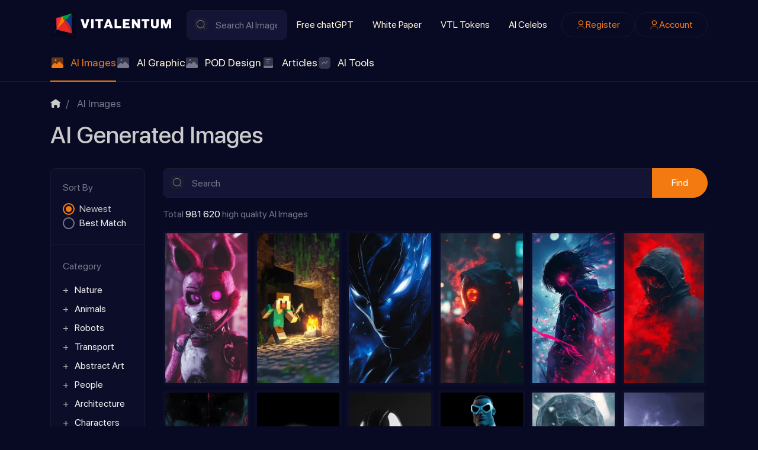

--- FILE ---
content_type: text/html; charset=utf-8
request_url: https://vitalentum.net/ai/392
body_size: 28030
content:
<!DOCTYPE html>
<html class="min-vh-100" lang="en" prefix="og: http://ogp.me/ns# video: http://ogp.me/ns/video# article: http://ogp.me/ns/article#  profile: http://ogp.me/ns/profile#">
    <head>
        <title>AI Generated Images, page №392 &mdash; Vitalentum.net</title>
        <meta charset="utf-8">
        <meta http-equiv="X-UA-Compatible" content="IE=edge">
        <meta name="viewport" content="width=device-width, initial-scale=1, shrink-to-fit=no">
        <meta name="csrf-token" content="d34a4048cadcdca2c4eabaf4f250f099ffd3c397db0d9dff2da5002f6b0ef73f">
            <style>body{margin:0;font-size:1rem;line-height: 1.5;font-family:SFProDisplay,-apple-system,BlinkMacSystemFont,sans-serif;background: #080922;color:#CBCBCB;min-height:100vh;display:flex;flex-direction:column}img{max-width:100%}h1,h2,h3,h4,h5,h6,p{padding:0;margin:0}html{box-sizing:border-box}*,:after,:before{box-sizing:inherit}</style>
            <meta name="description" content="Explore collection of Royalty-free AI images, page №392">
		<link rel="canonical" href="https://vitalentum.net/ai/392">
		<meta property="og:title" content="AI Generated Images">
		<meta property="og:type" content="article">
		<meta property="og:site_name" content="Vitalentum.net">
		<meta property="og:url" content="https://vitalentum.net/ai">
		<meta property="og:description" content="Explore collection of Royalty-free AI images">
		<meta property="og:image" content="https://vitalentum.net/upload/opengraph/d/0/1_content_ai_d0483b166036b735b9f05d65d17b98e5.jpg">
		<meta property="og:image:type" content="image/jpeg">
		<meta property="og:image:height" content="630">
		<meta property="og:image:width" content="1200">
		<link rel="search" type="application/opensearchdescription+xml" href="https://vitalentum.net/search/opensearch" title="Search on Vitalentum.net">
		<link rel="stylesheet" type="text/css" href="/templates/ai/css/theme.css?1008">
		<link rel="stylesheet" type="text/css" href="/templates/ai/css/toastr.css?1008">
		            <link rel="icon" type="image/png" href="/templates/ai/images/favicons/favicon-96x96.png" sizes="96x96">
<link rel="shortcut icon" href="/templates/ai/images/favicons/favicon.ico">
<link rel="apple-touch-icon" sizes="180x180" href="/templates/ai/images/favicons/apple-touch-icon.png">
<meta name="apple-mobile-web-app-title" content="VITALENTUM">
<link rel="manifest" href="/templates/ai/images/favicons/site.webmanifest">
<!-- Google tag (gtag.js) -->
<script async src="https://www.googletagmanager.com/gtag/js?id=G-EYPYP4LH1D"></script>
<script>
  window.dataLayer = window.dataLayer || [];
  function gtag(){dataLayer.push(arguments);}
  gtag('js', new Date());
  gtag('config', 'G-EYPYP4LH1D');
</script>
                <link rel="icon" href="/templates/ai/images/favicons/favicon.ico" type="image/x-icon">
        </head>
    <body id="desktop_device_type" data-device="desktop" class="d-flex flex-column min-vh-100 ">
                        <header class="header pt-3">
                <div class="container">
                    <div class="row">
                                                        <div class="col-sm-12 d-flex flex-column flex-lg-row align-items-lg-center header-sup">
                                                    <a class="ai-brand mr-n2 flex-shrink-0" href="/">
            <img src="/templates/ai/images/vitalentumlogo.svg" alt="Vitalentum.net">
        </a>
    <form class="w-100 position-relative search-form" action="/search/ai" method="get">
                        <svg class="icms-svg-icon w-16" fill="currentColor"><use href="/templates/ai/images/icons/ai.svg?1008#search"></use></svg>            <input placeholder="Search AI Images" class="input form-control search-form__input" type="text" name="q" value="">            <button type="submit" class="btn search-form__button">Find</button>
                    </form>                                                                                                                                        <div class="burger-menu">
    <a class="burger-btn d-flex d-lg-none" href="#" data-toggle="dropdown">
    	<svg class="icms-svg-icon w-16" fill="currentColor"><use href="/templates/ai/images/icons/ai.svg?1008#burger"></use></svg>
    </a>
    <div class="burger-body dropdown-menu d-none d-lg-flex flex-lg-row align-items-lg-center header-sup">
        <div class="burger-close"><svg class="icms-svg-icon w-16" fill="currentColor"><use href="/templates/ai/images/icons/ai.svg?1008#close"></use></svg></div>
        <div class="w-100 h-100 d-flex flex-column flex-lg-row align-items-lg-center">    <ul class="nav navbar-dark flex-column flex-lg-row justify-content-lg-start menu-top_menu">



    
    
    
    
    <li class="nav-item">
                    <a title="Free chatGPT" class="nav-link text-nowrap" href="/free-chat-gpt" target="_self" id="menu-item-id-top_menu-51">
                                                    <span class="nav-item-text">Free chatGPT</span>
                                            </a>
        
        
    

    
    
            </li>
    
    
    <li class="nav-item">
                    <a title="White Paper" class="nav-link text-nowrap" href="/white-paper.html" target="_self" id="menu-item-id-top_menu-52">
                                                    <span class="nav-item-text">White Paper</span>
                                            </a>
        
        
    

    
    
            </li>
    
    
    <li class="nav-item">
                    <a title="VTL Tokens" class="nav-link text-nowrap" href="/tokens.html" target="_self" id="menu-item-id-top_menu-48">
                                                    <span class="nav-item-text">VTL Tokens</span>
                                            </a>
        
        
    

    
    
            </li>
    
    
    <li class="nav-item">
                    <a title="AI Celebs" class="nav-link text-nowrap" href="/people" target="_self" id="menu-item-id-top_menu-72">
                                                    <span class="nav-item-text">AI Celebs</span>
                                            </a>
        
        
    

    </li></ul>
    <ul class="nav navbar-dark justify-content-center flex-lg-row justify-content-lg-end ai-auth-menu ml-lg-2 menu-header">



    
    
    
    
    <li class="nav-item btn-orange">
                    <a title="Register" class="nav-link text-nowrap" href="/auth/register" target="_self" id="menu-item-id-header-35">
                <svg class="icms-svg-icon w-16" fill="currentColor"><use href="/templates/ai/images/icons/ai.svg?1008#user"></use></svg>                                    <span class="nav-item-text">Register</span>
                                            </a>
        
        
    

    
    
            </li>
    
    
    <li class="nav-item btn-orange">
                    <a title="Account" class="nav-link text-nowrap" href="/auth/login" target="_self" id="menu-item-id-header-34">
                <svg class="icms-svg-icon w-16" fill="currentColor"><use href="/templates/ai/images/icons/ai.svg?1008#user"></use></svg>                                    <span class="nav-item-text">Account</span>
                                            </a>
        
        
    

    </li></ul>
</div>
    </div>
</div>                                                                    </div>
                                                    <div class="col-sm-12 icms-header__bottom icms-navbar">
                                        <div class=" mobile-menu-wrapper">    <ul class="nav navbar-dark icms-menu-hovered menu-main">



    
    
    
    
    <li class="nav-item is-active dropdown disable-dropdown">
                    <a title="AI Images" class="nav-link text-nowrap active dropdown-toggle" href="/ai" target="_self" id="menu-item-id-main-46" data-toggle="dropdown">
                <svg class="icms-svg-icon w-16" fill="currentColor"><use href="/templates/ai/images/icons/ai.svg?1008#imgs"></use></svg>                                    <span class="nav-item-text">AI Images</span>
                                            </a>
        
        <ul class="dropdown-menu">
    

    
    
    
    
    <li class="nav-item dropdown dropright">
                    <a title="Nature" class="dropdown-item text-nowrap dropdown-toggle" href="/ai/nature" target="_self" id="menu-item-id-main-content.ai.2.46" data-toggle="dropdown">
                <svg class="icms-svg-icon w-16" fill="currentColor"><use href="/templates/ai/images/icons/ai.svg?1008#imgs"></use></svg>                                    <span class="nav-item-text">Nature</span>
                                            </a>
        
        <ul class="dropdown-menu">
    

    
    
    
    
    <li class="nav-item">
                    <a title="Flowers" class="dropdown-item text-nowrap" href="/ai/nature/flowers" target="_self" id="menu-item-id-main-content.ai.20.46">
                <svg class="icms-svg-icon w-16" fill="currentColor"><use href="/templates/ai/images/icons/ai.svg?1008#imgs"></use></svg>                                    <span class="nav-item-text">Flowers</span>
                                            </a>
        
        
    

    
    
            </li>
    
    
    <li class="nav-item">
                    <a title="Mystery" class="dropdown-item text-nowrap" href="/ai/nature/mystery" target="_self" id="menu-item-id-main-content.ai.27.46">
                <svg class="icms-svg-icon w-16" fill="currentColor"><use href="/templates/ai/images/icons/ai.svg?1008#imgs"></use></svg>                                    <span class="nav-item-text">Mystery</span>
                                            </a>
        
        
    

    
    
            </li>
    
    
    <li class="nav-item">
                    <a title="Forest" class="dropdown-item text-nowrap" href="/ai/nature/forest" target="_self" id="menu-item-id-main-content.ai.46.46">
                <svg class="icms-svg-icon w-16" fill="currentColor"><use href="/templates/ai/images/icons/ai.svg?1008#imgs"></use></svg>                                    <span class="nav-item-text">Forest</span>
                                            </a>
        
        
    

    
    
            </li>
    
    
    <li class="nav-item">
                    <a title="Field" class="dropdown-item text-nowrap" href="/ai/nature/field" target="_self" id="menu-item-id-main-content.ai.49.46">
                <svg class="icms-svg-icon w-16" fill="currentColor"><use href="/templates/ai/images/icons/ai.svg?1008#imgs"></use></svg>                                    <span class="nav-item-text">Field</span>
                                            </a>
        
        
    

    
    
            </li>
    
    
    <li class="nav-item">
                    <a title="Mushroom" class="dropdown-item text-nowrap" href="/ai/nature/mushroom" target="_self" id="menu-item-id-main-content.ai.50.46">
                <svg class="icms-svg-icon w-16" fill="currentColor"><use href="/templates/ai/images/icons/ai.svg?1008#imgs"></use></svg>                                    <span class="nav-item-text">Mushroom</span>
                                            </a>
        
        
    

    
    
            </li>
    
    
    <li class="nav-item">
                    <a title="Nature Wonders" class="dropdown-item text-nowrap" href="/ai/nature/nature-wonders" target="_self" id="menu-item-id-main-content.ai.51.46">
                <svg class="icms-svg-icon w-16" fill="currentColor"><use href="/templates/ai/images/icons/ai.svg?1008#imgs"></use></svg>                                    <span class="nav-item-text">Nature Wonders</span>
                                            </a>
        
        
    

    
    
            </li>
    
    
    <li class="nav-item">
                    <a title="Mountain" class="dropdown-item text-nowrap" href="/ai/nature/mountain" target="_self" id="menu-item-id-main-content.ai.55.46">
                <svg class="icms-svg-icon w-16" fill="currentColor"><use href="/templates/ai/images/icons/ai.svg?1008#imgs"></use></svg>                                    <span class="nav-item-text">Mountain</span>
                                            </a>
        
        
    

    
    
            </li>
    
    
    <li class="nav-item">
                    <a title="Sea" class="dropdown-item text-nowrap" href="/ai/nature/sea" target="_self" id="menu-item-id-main-content.ai.59.46">
                <svg class="icms-svg-icon w-16" fill="currentColor"><use href="/templates/ai/images/icons/ai.svg?1008#imgs"></use></svg>                                    <span class="nav-item-text">Sea</span>
                                            </a>
        
        
    

    
    
            </li>
    
    
    <li class="nav-item">
                    <a title="Fire" class="dropdown-item text-nowrap" href="/ai/nature/fire" target="_self" id="menu-item-id-main-content.ai.61.46">
                <svg class="icms-svg-icon w-16" fill="currentColor"><use href="/templates/ai/images/icons/ai.svg?1008#imgs"></use></svg>                                    <span class="nav-item-text">Fire</span>
                                            </a>
        
        
    

    
    
            </li>
    
    
    <li class="nav-item">
                    <a title="Island" class="dropdown-item text-nowrap" href="/ai/nature/island" target="_self" id="menu-item-id-main-content.ai.65.46">
                <svg class="icms-svg-icon w-16" fill="currentColor"><use href="/templates/ai/images/icons/ai.svg?1008#imgs"></use></svg>                                    <span class="nav-item-text">Island</span>
                                            </a>
        
        
    

    
    
            </li>
    
    
    <li class="nav-item">
                    <a title="Sunlight" class="dropdown-item text-nowrap" href="/ai/nature/sunlight" target="_self" id="menu-item-id-main-content.ai.66.46">
                <svg class="icms-svg-icon w-16" fill="currentColor"><use href="/templates/ai/images/icons/ai.svg?1008#imgs"></use></svg>                                    <span class="nav-item-text">Sunlight</span>
                                            </a>
        
        
    

    
    
            </li>
    
    
    <li class="nav-item">
                    <a title="Trees/Leaves" class="dropdown-item text-nowrap" href="/ai/nature/treesleaves" target="_self" id="menu-item-id-main-content.ai.70.46">
                <svg class="icms-svg-icon w-16" fill="currentColor"><use href="/templates/ai/images/icons/ai.svg?1008#imgs"></use></svg>                                    <span class="nav-item-text">Trees/Leaves</span>
                                            </a>
        
        
    

    
    
            </li>
    
    
    <li class="nav-item">
                    <a title="Sunset" class="dropdown-item text-nowrap" href="/ai/nature/sunset" target="_self" id="menu-item-id-main-content.ai.123.46">
                <svg class="icms-svg-icon w-16" fill="currentColor"><use href="/templates/ai/images/icons/ai.svg?1008#imgs"></use></svg>                                    <span class="nav-item-text">Sunset</span>
                                            </a>
        
        
    

    
    
            </li>
    
    
    <li class="nav-item">
                    <a title="Lakes/Rivers" class="dropdown-item text-nowrap" href="/ai/nature/lakesrivers" target="_self" id="menu-item-id-main-content.ai.430.46">
                <svg class="icms-svg-icon w-16" fill="currentColor"><use href="/templates/ai/images/icons/ai.svg?1008#imgs"></use></svg>                                    <span class="nav-item-text">Lakes/Rivers</span>
                                            </a>
        
        
    

    
            </li></ul>
    
            </li>
    
    
    <li class="nav-item dropdown dropright">
                    <a title="Animals" class="dropdown-item text-nowrap dropdown-toggle" href="/ai/animals" target="_self" id="menu-item-id-main-content.ai.3.46" data-toggle="dropdown">
                <svg class="icms-svg-icon w-16" fill="currentColor"><use href="/templates/ai/images/icons/ai.svg?1008#imgs"></use></svg>                                    <span class="nav-item-text">Animals</span>
                                            </a>
        
        <ul class="dropdown-menu">
    

    
    
    
    
    <li class="nav-item">
                    <a title="Bird" class="dropdown-item text-nowrap" href="/ai/animals/bird" target="_self" id="menu-item-id-main-content.ai.10.46">
                <svg class="icms-svg-icon w-16" fill="currentColor"><use href="/templates/ai/images/icons/ai.svg?1008#imgs"></use></svg>                                    <span class="nav-item-text">Bird</span>
                                            </a>
        
        
    

    
    
            </li>
    
    
    <li class="nav-item">
                    <a title="Reptiles" class="dropdown-item text-nowrap" href="/ai/animals/reptiles" target="_self" id="menu-item-id-main-content.ai.111.46">
                <svg class="icms-svg-icon w-16" fill="currentColor"><use href="/templates/ai/images/icons/ai.svg?1008#imgs"></use></svg>                                    <span class="nav-item-text">Reptiles</span>
                                            </a>
        
        
    

    
    
            </li>
    
    
    <li class="nav-item dropdown dropright">
                    <a title="Insects" class="dropdown-item text-nowrap dropdown-toggle" href="/ai/animals/insects" target="_self" id="menu-item-id-main-content.ai.112.46" data-toggle="dropdown">
                <svg class="icms-svg-icon w-16" fill="currentColor"><use href="/templates/ai/images/icons/ai.svg?1008#imgs"></use></svg>                                    <span class="nav-item-text">Insects</span>
                                            </a>
        
        <ul class="dropdown-menu">
    

    
    
    
    
    <li class="nav-item">
                    <a title="Butterfly" class="dropdown-item text-nowrap" href="/ai/animals/insects/butterfly" target="_self" id="menu-item-id-main-content.ai.115.46">
                <svg class="icms-svg-icon w-16" fill="currentColor"><use href="/templates/ai/images/icons/ai.svg?1008#imgs"></use></svg>                                    <span class="nav-item-text">Butterfly</span>
                                            </a>
        
        
    

    
    
            </li>
    
    
    <li class="nav-item">
                    <a title="Bee" class="dropdown-item text-nowrap" href="/ai/animals/insects/bee" target="_self" id="menu-item-id-main-content.ai.385.46">
                <svg class="icms-svg-icon w-16" fill="currentColor"><use href="/templates/ai/images/icons/ai.svg?1008#imgs"></use></svg>                                    <span class="nav-item-text">Bee</span>
                                            </a>
        
        
    

    
    
            </li>
    
    
    <li class="nav-item">
                    <a title="Dragonfly" class="dropdown-item text-nowrap" href="/ai/animals/insects/dragonfly" target="_self" id="menu-item-id-main-content.ai.120.46">
                <svg class="icms-svg-icon w-16" fill="currentColor"><use href="/templates/ai/images/icons/ai.svg?1008#imgs"></use></svg>                                    <span class="nav-item-text">Dragonfly</span>
                                            </a>
        
        
    

    
    
            </li>
    
    
    <li class="nav-item">
                    <a title="Beetle" class="dropdown-item text-nowrap" href="/ai/animals/insects/beetle" target="_self" id="menu-item-id-main-content.ai.484.46">
                <svg class="icms-svg-icon w-16" fill="currentColor"><use href="/templates/ai/images/icons/ai.svg?1008#imgs"></use></svg>                                    <span class="nav-item-text">Beetle</span>
                                            </a>
        
        
    

    
            </li></ul>
    
            </li>
    
    
    <li class="nav-item">
                    <a title="Monkey" class="dropdown-item text-nowrap" href="/ai/animals/monkey" target="_self" id="menu-item-id-main-content.ai.113.46">
                <svg class="icms-svg-icon w-16" fill="currentColor"><use href="/templates/ai/images/icons/ai.svg?1008#imgs"></use></svg>                                    <span class="nav-item-text">Monkey</span>
                                            </a>
        
        
    

    
    
            </li>
    
    
    <li class="nav-item">
                    <a title="Bunnies" class="dropdown-item text-nowrap" href="/ai/animals/bunnies" target="_self" id="menu-item-id-main-content.ai.114.46">
                <svg class="icms-svg-icon w-16" fill="currentColor"><use href="/templates/ai/images/icons/ai.svg?1008#imgs"></use></svg>                                    <span class="nav-item-text">Bunnies</span>
                                            </a>
        
        
    

    
    
            </li>
    
    
    <li class="nav-item">
                    <a title="Squirrel" class="dropdown-item text-nowrap" href="/ai/animals/squirrel" target="_self" id="menu-item-id-main-content.ai.116.46">
                <svg class="icms-svg-icon w-16" fill="currentColor"><use href="/templates/ai/images/icons/ai.svg?1008#imgs"></use></svg>                                    <span class="nav-item-text">Squirrel</span>
                                            </a>
        
        
    

    
    
            </li>
    
    
    <li class="nav-item">
                    <a title="Even-toed ungulate" class="dropdown-item text-nowrap" href="/ai/animals/even-toed-ungulate" target="_self" id="menu-item-id-main-content.ai.117.46">
                <svg class="icms-svg-icon w-16" fill="currentColor"><use href="/templates/ai/images/icons/ai.svg?1008#imgs"></use></svg>                                    <span class="nav-item-text">Even-toed ungulate</span>
                                            </a>
        
        
    

    
    
            </li>
    
    
    <li class="nav-item">
                    <a title="Rodents" class="dropdown-item text-nowrap" href="/ai/animals/rodents" target="_self" id="menu-item-id-main-content.ai.118.46">
                <svg class="icms-svg-icon w-16" fill="currentColor"><use href="/templates/ai/images/icons/ai.svg?1008#imgs"></use></svg>                                    <span class="nav-item-text">Rodents</span>
                                            </a>
        
        
    

    
    
            </li>
    
    
    <li class="nav-item">
                    <a title="Fox" class="dropdown-item text-nowrap" href="/ai/animals/fox" target="_self" id="menu-item-id-main-content.ai.121.46">
                <svg class="icms-svg-icon w-16" fill="currentColor"><use href="/templates/ai/images/icons/ai.svg?1008#imgs"></use></svg>                                    <span class="nav-item-text">Fox</span>
                                            </a>
        
        
    

    
    
            </li>
    
    
    <li class="nav-item">
                    <a title="Horses" class="dropdown-item text-nowrap" href="/ai/animals/horses" target="_self" id="menu-item-id-main-content.ai.192.46">
                <svg class="icms-svg-icon w-16" fill="currentColor"><use href="/templates/ai/images/icons/ai.svg?1008#imgs"></use></svg>                                    <span class="nav-item-text">Horses</span>
                                            </a>
        
        
    

    
    
            </li>
    
    
    <li class="nav-item">
                    <a title="Big Cats" class="dropdown-item text-nowrap" href="/ai/animals/big-cats" target="_self" id="menu-item-id-main-content.ai.193.46">
                <svg class="icms-svg-icon w-16" fill="currentColor"><use href="/templates/ai/images/icons/ai.svg?1008#imgs"></use></svg>                                    <span class="nav-item-text">Big Cats</span>
                                            </a>
        
        
    

    
    
            </li>
    
    
    <li class="nav-item">
                    <a title="Wild" class="dropdown-item text-nowrap" href="/ai/animals/wild" target="_self" id="menu-item-id-main-content.ai.110.46">
                <svg class="icms-svg-icon w-16" fill="currentColor"><use href="/templates/ai/images/icons/ai.svg?1008#imgs"></use></svg>                                    <span class="nav-item-text">Wild</span>
                                            </a>
        
        
    

    
    
            </li>
    
    
    <li class="nav-item">
                    <a title="Bull" class="dropdown-item text-nowrap" href="/ai/animals/bull" target="_self" id="menu-item-id-main-content.ai.253.46">
                <svg class="icms-svg-icon w-16" fill="currentColor"><use href="/templates/ai/images/icons/ai.svg?1008#imgs"></use></svg>                                    <span class="nav-item-text">Bull</span>
                                            </a>
        
        
    

    
    
            </li>
    
    
    <li class="nav-item">
                    <a title="Molluscs" class="dropdown-item text-nowrap" href="/ai/animals/molluscs" target="_self" id="menu-item-id-main-content.ai.381.46">
                <svg class="icms-svg-icon w-16" fill="currentColor"><use href="/templates/ai/images/icons/ai.svg?1008#imgs"></use></svg>                                    <span class="nav-item-text">Molluscs</span>
                                            </a>
        
        
    

    
    
            </li>
    
    
    <li class="nav-item">
                    <a title="Fish" class="dropdown-item text-nowrap" href="/ai/animals/fish" target="_self" id="menu-item-id-main-content.ai.374.46">
                <svg class="icms-svg-icon w-16" fill="currentColor"><use href="/templates/ai/images/icons/ai.svg?1008#imgs"></use></svg>                                    <span class="nav-item-text">Fish</span>
                                            </a>
        
        
    

    
    
            </li>
    
    
    <li class="nav-item">
                    <a title="Bear" class="dropdown-item text-nowrap" href="/ai/animals/bear" target="_self" id="menu-item-id-main-content.ai.12.46">
                <svg class="icms-svg-icon w-16" fill="currentColor"><use href="/templates/ai/images/icons/ai.svg?1008#imgs"></use></svg>                                    <span class="nav-item-text">Bear</span>
                                            </a>
        
        
    

    
    
            </li>
    
    
    <li class="nav-item">
                    <a title="Cats" class="dropdown-item text-nowrap" href="/ai/animals/cats" target="_self" id="menu-item-id-main-content.ai.13.46">
                <svg class="icms-svg-icon w-16" fill="currentColor"><use href="/templates/ai/images/icons/ai.svg?1008#imgs"></use></svg>                                    <span class="nav-item-text">Cats</span>
                                            </a>
        
        
    

    
    
            </li>
    
    
    <li class="nav-item">
                    <a title="Dog" class="dropdown-item text-nowrap" href="/ai/animals/dog" target="_self" id="menu-item-id-main-content.ai.38.46">
                <svg class="icms-svg-icon w-16" fill="currentColor"><use href="/templates/ai/images/icons/ai.svg?1008#imgs"></use></svg>                                    <span class="nav-item-text">Dog</span>
                                            </a>
        
        
    

    
    
            </li>
    
    
    <li class="nav-item">
                    <a title="Frog" class="dropdown-item text-nowrap" href="/ai/animals/frog" target="_self" id="menu-item-id-main-content.ai.56.46">
                <svg class="icms-svg-icon w-16" fill="currentColor"><use href="/templates/ai/images/icons/ai.svg?1008#imgs"></use></svg>                                    <span class="nav-item-text">Frog</span>
                                            </a>
        
        
    

    
    
            </li>
    
    
    <li class="nav-item">
                    <a title="Cow" class="dropdown-item text-nowrap" href="/ai/animals/cow" target="_self" id="menu-item-id-main-content.ai.429.46">
                <svg class="icms-svg-icon w-16" fill="currentColor"><use href="/templates/ai/images/icons/ai.svg?1008#imgs"></use></svg>                                    <span class="nav-item-text">Cow</span>
                                            </a>
        
        
    

    
    
            </li>
    
    
    <li class="nav-item">
                    <a title="Dolphin" class="dropdown-item text-nowrap" href="/ai/animals/dolphin" target="_self" id="menu-item-id-main-content.ai.495.46">
                <svg class="icms-svg-icon w-16" fill="currentColor"><use href="/templates/ai/images/icons/ai.svg?1008#imgs"></use></svg>                                    <span class="nav-item-text">Dolphin</span>
                                            </a>
        
        
    

    
    
            </li>
    
    
    <li class="nav-item">
                    <a title="Donkey" class="dropdown-item text-nowrap" href="/ai/animals/donkey" target="_self" id="menu-item-id-main-content.ai.496.46">
                <svg class="icms-svg-icon w-16" fill="currentColor"><use href="/templates/ai/images/icons/ai.svg?1008#imgs"></use></svg>                                    <span class="nav-item-text">Donkey</span>
                                            </a>
        
        
    

    
    
            </li>
    
    
    <li class="nav-item">
                    <a title="Elephant" class="dropdown-item text-nowrap" href="/ai/animals/elephant" target="_self" id="menu-item-id-main-content.ai.497.46">
                <svg class="icms-svg-icon w-16" fill="currentColor"><use href="/templates/ai/images/icons/ai.svg?1008#imgs"></use></svg>                                    <span class="nav-item-text">Elephant</span>
                                            </a>
        
        
    

    
    
            </li>
    
    
    <li class="nav-item">
                    <a title="Giraffe" class="dropdown-item text-nowrap" href="/ai/animals/giraffe" target="_self" id="menu-item-id-main-content.ai.498.46">
                <svg class="icms-svg-icon w-16" fill="currentColor"><use href="/templates/ai/images/icons/ai.svg?1008#imgs"></use></svg>                                    <span class="nav-item-text">Giraffe</span>
                                            </a>
        
        
    

    
    
            </li>
    
    
    <li class="nav-item">
                    <a title="Goat" class="dropdown-item text-nowrap" href="/ai/animals/goat" target="_self" id="menu-item-id-main-content.ai.499.46">
                <svg class="icms-svg-icon w-16" fill="currentColor"><use href="/templates/ai/images/icons/ai.svg?1008#imgs"></use></svg>                                    <span class="nav-item-text">Goat</span>
                                            </a>
        
        
    

    
    
            </li>
    
    
    <li class="nav-item">
                    <a title="Hamster" class="dropdown-item text-nowrap" href="/ai/animals/hamster" target="_self" id="menu-item-id-main-content.ai.500.46">
                <svg class="icms-svg-icon w-16" fill="currentColor"><use href="/templates/ai/images/icons/ai.svg?1008#imgs"></use></svg>                                    <span class="nav-item-text">Hamster</span>
                                            </a>
        
        
    

    
    
            </li>
    
    
    <li class="nav-item">
                    <a title="Hedgehog" class="dropdown-item text-nowrap" href="/ai/animals/hedgehog" target="_self" id="menu-item-id-main-content.ai.501.46">
                <svg class="icms-svg-icon w-16" fill="currentColor"><use href="/templates/ai/images/icons/ai.svg?1008#imgs"></use></svg>                                    <span class="nav-item-text">Hedgehog</span>
                                            </a>
        
        
    

    
    
            </li>
    
    
    <li class="nav-item">
                    <a title="Kangaroo" class="dropdown-item text-nowrap" href="/ai/animals/kangaroo" target="_self" id="menu-item-id-main-content.ai.502.46">
                <svg class="icms-svg-icon w-16" fill="currentColor"><use href="/templates/ai/images/icons/ai.svg?1008#imgs"></use></svg>                                    <span class="nav-item-text">Kangaroo</span>
                                            </a>
        
        
    

    
    
            </li>
    
    
    <li class="nav-item">
                    <a title="Koala" class="dropdown-item text-nowrap" href="/ai/animals/koala" target="_self" id="menu-item-id-main-content.ai.503.46">
                <svg class="icms-svg-icon w-16" fill="currentColor"><use href="/templates/ai/images/icons/ai.svg?1008#imgs"></use></svg>                                    <span class="nav-item-text">Koala</span>
                                            </a>
        
        
    

    
    
            </li>
    
    
    <li class="nav-item">
                    <a title="Lion" class="dropdown-item text-nowrap" href="/ai/animals/lion" target="_self" id="menu-item-id-main-content.ai.504.46">
                <svg class="icms-svg-icon w-16" fill="currentColor"><use href="/templates/ai/images/icons/ai.svg?1008#imgs"></use></svg>                                    <span class="nav-item-text">Lion</span>
                                            </a>
        
        
    

    
    
            </li>
    
    
    <li class="nav-item">
                    <a title="Owl" class="dropdown-item text-nowrap" href="/ai/animals/owl" target="_self" id="menu-item-id-main-content.ai.505.46">
                <svg class="icms-svg-icon w-16" fill="currentColor"><use href="/templates/ai/images/icons/ai.svg?1008#imgs"></use></svg>                                    <span class="nav-item-text">Owl</span>
                                            </a>
        
        
    

    
    
            </li>
    
    
    <li class="nav-item">
                    <a title="Panda" class="dropdown-item text-nowrap" href="/ai/animals/panda" target="_self" id="menu-item-id-main-content.ai.506.46">
                <svg class="icms-svg-icon w-16" fill="currentColor"><use href="/templates/ai/images/icons/ai.svg?1008#imgs"></use></svg>                                    <span class="nav-item-text">Panda</span>
                                            </a>
        
        
    

    
    
            </li>
    
    
    <li class="nav-item">
                    <a title="Parrot" class="dropdown-item text-nowrap" href="/ai/animals/parrot" target="_self" id="menu-item-id-main-content.ai.507.46">
                <svg class="icms-svg-icon w-16" fill="currentColor"><use href="/templates/ai/images/icons/ai.svg?1008#imgs"></use></svg>                                    <span class="nav-item-text">Parrot</span>
                                            </a>
        
        
    

    
    
            </li>
    
    
    <li class="nav-item">
                    <a title="Penguin" class="dropdown-item text-nowrap" href="/ai/animals/penguin" target="_self" id="menu-item-id-main-content.ai.508.46">
                <svg class="icms-svg-icon w-16" fill="currentColor"><use href="/templates/ai/images/icons/ai.svg?1008#imgs"></use></svg>                                    <span class="nav-item-text">Penguin</span>
                                            </a>
        
        
    

    
    
            </li>
    
    
    <li class="nav-item">
                    <a title="Rabbit" class="dropdown-item text-nowrap" href="/ai/animals/rabbit" target="_self" id="menu-item-id-main-content.ai.509.46">
                <svg class="icms-svg-icon w-16" fill="currentColor"><use href="/templates/ai/images/icons/ai.svg?1008#imgs"></use></svg>                                    <span class="nav-item-text">Rabbit</span>
                                            </a>
        
        
    

    
    
            </li>
    
    
    <li class="nav-item">
                    <a title="Raccoon" class="dropdown-item text-nowrap" href="/ai/animals/raccoon" target="_self" id="menu-item-id-main-content.ai.510.46">
                <svg class="icms-svg-icon w-16" fill="currentColor"><use href="/templates/ai/images/icons/ai.svg?1008#imgs"></use></svg>                                    <span class="nav-item-text">Raccoon</span>
                                            </a>
        
        
    

    
    
            </li>
    
    
    <li class="nav-item">
                    <a title="Rhinoceros" class="dropdown-item text-nowrap" href="/ai/animals/rhinoceros" target="_self" id="menu-item-id-main-content.ai.511.46">
                <svg class="icms-svg-icon w-16" fill="currentColor"><use href="/templates/ai/images/icons/ai.svg?1008#imgs"></use></svg>                                    <span class="nav-item-text">Rhinoceros</span>
                                            </a>
        
        
    

    
    
            </li>
    
    
    <li class="nav-item">
                    <a title="Chicken" class="dropdown-item text-nowrap" href="/ai/animals/chicken" target="_self" id="menu-item-id-main-content.ai.512.46">
                <svg class="icms-svg-icon w-16" fill="currentColor"><use href="/templates/ai/images/icons/ai.svg?1008#imgs"></use></svg>                                    <span class="nav-item-text">Chicken</span>
                                            </a>
        
        
    

    
    
            </li>
    
    
    <li class="nav-item">
                    <a title="Eagle" class="dropdown-item text-nowrap" href="/ai/animals/eagle" target="_self" id="menu-item-id-main-content.ai.513.46">
                <svg class="icms-svg-icon w-16" fill="currentColor"><use href="/templates/ai/images/icons/ai.svg?1008#imgs"></use></svg>                                    <span class="nav-item-text">Eagle</span>
                                            </a>
        
        
    

    
    
            </li>
    
    
    <li class="nav-item">
                    <a title="Shark" class="dropdown-item text-nowrap" href="/ai/animals/shark" target="_self" id="menu-item-id-main-content.ai.517.46">
                <svg class="icms-svg-icon w-16" fill="currentColor"><use href="/templates/ai/images/icons/ai.svg?1008#imgs"></use></svg>                                    <span class="nav-item-text">Shark</span>
                                            </a>
        
        
    

    
    
            </li>
    
    
    <li class="nav-item">
                    <a title="Sheep" class="dropdown-item text-nowrap" href="/ai/animals/sheep" target="_self" id="menu-item-id-main-content.ai.518.46">
                <svg class="icms-svg-icon w-16" fill="currentColor"><use href="/templates/ai/images/icons/ai.svg?1008#imgs"></use></svg>                                    <span class="nav-item-text">Sheep</span>
                                            </a>
        
        
    

    
    
            </li>
    
    
    <li class="nav-item">
                    <a title="Snake" class="dropdown-item text-nowrap" href="/ai/animals/snake" target="_self" id="menu-item-id-main-content.ai.519.46">
                <svg class="icms-svg-icon w-16" fill="currentColor"><use href="/templates/ai/images/icons/ai.svg?1008#imgs"></use></svg>                                    <span class="nav-item-text">Snake</span>
                                            </a>
        
        
    

    
    
            </li>
    
    
    <li class="nav-item">
                    <a title="Tiger" class="dropdown-item text-nowrap" href="/ai/animals/tiger" target="_self" id="menu-item-id-main-content.ai.520.46">
                <svg class="icms-svg-icon w-16" fill="currentColor"><use href="/templates/ai/images/icons/ai.svg?1008#imgs"></use></svg>                                    <span class="nav-item-text">Tiger</span>
                                            </a>
        
        
    

    
    
            </li>
    
    
    <li class="nav-item">
                    <a title="Turtle" class="dropdown-item text-nowrap" href="/ai/animals/turtle" target="_self" id="menu-item-id-main-content.ai.521.46">
                <svg class="icms-svg-icon w-16" fill="currentColor"><use href="/templates/ai/images/icons/ai.svg?1008#imgs"></use></svg>                                    <span class="nav-item-text">Turtle</span>
                                            </a>
        
        
    

    
    
            </li>
    
    
    <li class="nav-item">
                    <a title="Whale" class="dropdown-item text-nowrap" href="/ai/animals/whale" target="_self" id="menu-item-id-main-content.ai.522.46">
                <svg class="icms-svg-icon w-16" fill="currentColor"><use href="/templates/ai/images/icons/ai.svg?1008#imgs"></use></svg>                                    <span class="nav-item-text">Whale</span>
                                            </a>
        
        
    

    
    
            </li>
    
    
    <li class="nav-item">
                    <a title="Wolf" class="dropdown-item text-nowrap" href="/ai/animals/wolf" target="_self" id="menu-item-id-main-content.ai.523.46">
                <svg class="icms-svg-icon w-16" fill="currentColor"><use href="/templates/ai/images/icons/ai.svg?1008#imgs"></use></svg>                                    <span class="nav-item-text">Wolf</span>
                                            </a>
        
        
    

    
    
            </li>
    
    
    <li class="nav-item">
                    <a title="Zebra" class="dropdown-item text-nowrap" href="/ai/animals/zebra" target="_self" id="menu-item-id-main-content.ai.524.46">
                <svg class="icms-svg-icon w-16" fill="currentColor"><use href="/templates/ai/images/icons/ai.svg?1008#imgs"></use></svg>                                    <span class="nav-item-text">Zebra</span>
                                            </a>
        
        
    

    
            </li></ul>
    
            </li>
    
    
    <li class="nav-item dropdown dropright">
                    <a title="Robots" class="dropdown-item text-nowrap dropdown-toggle" href="/ai/robots" target="_self" id="menu-item-id-main-content.ai.6.46" data-toggle="dropdown">
                <svg class="icms-svg-icon w-16" fill="currentColor"><use href="/templates/ai/images/icons/ai.svg?1008#imgs"></use></svg>                                    <span class="nav-item-text">Robots</span>
                                            </a>
        
        <ul class="dropdown-menu">
    

    
    
    
    
    <li class="nav-item">
                    <a title="Drons" class="dropdown-item text-nowrap" href="/ai/robots/drons" target="_self" id="menu-item-id-main-content.ai.31.46">
                <svg class="icms-svg-icon w-16" fill="currentColor"><use href="/templates/ai/images/icons/ai.svg?1008#imgs"></use></svg>                                    <span class="nav-item-text">Drons</span>
                                            </a>
        
        
    

    
    
            </li>
    
    
    <li class="nav-item">
                    <a title="Animal Robots" class="dropdown-item text-nowrap" href="/ai/robots/animal-robots" target="_self" id="menu-item-id-main-content.ai.379.46">
                <svg class="icms-svg-icon w-16" fill="currentColor"><use href="/templates/ai/images/icons/ai.svg?1008#imgs"></use></svg>                                    <span class="nav-item-text">Animal Robots</span>
                                            </a>
        
        
    

    
    
            </li>
    
    
    <li class="nav-item">
                    <a title="Cyborg" class="dropdown-item text-nowrap" href="/ai/robots/cyborg" target="_self" id="menu-item-id-main-content.ai.380.46">
                <svg class="icms-svg-icon w-16" fill="currentColor"><use href="/templates/ai/images/icons/ai.svg?1008#imgs"></use></svg>                                    <span class="nav-item-text">Cyborg</span>
                                            </a>
        
        
    

    
            </li></ul>
    
            </li>
    
    
    <li class="nav-item dropdown dropright">
                    <a title="Transport" class="dropdown-item text-nowrap dropdown-toggle" href="/ai/transport" target="_self" id="menu-item-id-main-content.ai.9.46" data-toggle="dropdown">
                <svg class="icms-svg-icon w-16" fill="currentColor"><use href="/templates/ai/images/icons/ai.svg?1008#imgs"></use></svg>                                    <span class="nav-item-text">Transport</span>
                                            </a>
        
        <ul class="dropdown-menu">
    

    
    
    
    
    <li class="nav-item">
                    <a title="Moto" class="dropdown-item text-nowrap" href="/ai/transport/moto" target="_self" id="menu-item-id-main-content.ai.47.46">
                <svg class="icms-svg-icon w-16" fill="currentColor"><use href="/templates/ai/images/icons/ai.svg?1008#imgs"></use></svg>                                    <span class="nav-item-text">Moto</span>
                                            </a>
        
        
    

    
    
            </li>
    
    
    <li class="nav-item">
                    <a title="Bicycle" class="dropdown-item text-nowrap" href="/ai/transport/bicycle" target="_self" id="menu-item-id-main-content.ai.378.46">
                <svg class="icms-svg-icon w-16" fill="currentColor"><use href="/templates/ai/images/icons/ai.svg?1008#imgs"></use></svg>                                    <span class="nav-item-text">Bicycle</span>
                                            </a>
        
        
    

    
    
            </li>
    
    
    <li class="nav-item">
                    <a title="Trains" class="dropdown-item text-nowrap" href="/ai/transport/trains" target="_self" id="menu-item-id-main-content.ai.194.46">
                <svg class="icms-svg-icon w-16" fill="currentColor"><use href="/templates/ai/images/icons/ai.svg?1008#imgs"></use></svg>                                    <span class="nav-item-text">Trains</span>
                                            </a>
        
        
    

    
    
            </li>
    
    
    <li class="nav-item">
                    <a title="Boats" class="dropdown-item text-nowrap" href="/ai/transport/boats" target="_self" id="menu-item-id-main-content.ai.63.46">
                <svg class="icms-svg-icon w-16" fill="currentColor"><use href="/templates/ai/images/icons/ai.svg?1008#imgs"></use></svg>                                    <span class="nav-item-text">Boats</span>
                                            </a>
        
        
    

    
    
            </li>
    
    
    <li class="nav-item">
                    <a title="Cars" class="dropdown-item text-nowrap" href="/ai/transport/cars" target="_self" id="menu-item-id-main-content.ai.92.46">
                <svg class="icms-svg-icon w-16" fill="currentColor"><use href="/templates/ai/images/icons/ai.svg?1008#imgs"></use></svg>                                    <span class="nav-item-text">Cars</span>
                                            </a>
        
        
    

    
    
            </li>
    
    
    <li class="nav-item">
                    <a title="Air" class="dropdown-item text-nowrap" href="/ai/transport/air" target="_self" id="menu-item-id-main-content.ai.99.46">
                <svg class="icms-svg-icon w-16" fill="currentColor"><use href="/templates/ai/images/icons/ai.svg?1008#imgs"></use></svg>                                    <span class="nav-item-text">Air</span>
                                            </a>
        
        
    

    
            </li></ul>
    
            </li>
    
    
    <li class="nav-item dropdown dropright">
                    <a title="Abstract Art" class="dropdown-item text-nowrap dropdown-toggle" href="/ai/abstract-art" target="_self" id="menu-item-id-main-content.ai.14.46" data-toggle="dropdown">
                <svg class="icms-svg-icon w-16" fill="currentColor"><use href="/templates/ai/images/icons/ai.svg?1008#imgs"></use></svg>                                    <span class="nav-item-text">Abstract Art</span>
                                            </a>
        
        <ul class="dropdown-menu">
    

    
    
    
    
    <li class="nav-item">
                    <a title="Surrealism" class="dropdown-item text-nowrap" href="/ai/abstract-art/surrealism" target="_self" id="menu-item-id-main-content.ai.29.46">
                <svg class="icms-svg-icon w-16" fill="currentColor"><use href="/templates/ai/images/icons/ai.svg?1008#imgs"></use></svg>                                    <span class="nav-item-text">Surrealism</span>
                                            </a>
        
        
    

    
    
            </li>
    
    
    <li class="nav-item">
                    <a title="Pop Art" class="dropdown-item text-nowrap" href="/ai/abstract-art/pop-art" target="_self" id="menu-item-id-main-content.ai.292.46">
                <svg class="icms-svg-icon w-16" fill="currentColor"><use href="/templates/ai/images/icons/ai.svg?1008#imgs"></use></svg>                                    <span class="nav-item-text">Pop Art</span>
                                            </a>
        
        
    

    
    
            </li>
    
    
    <li class="nav-item">
                    <a title="Fractal" class="dropdown-item text-nowrap" href="/ai/abstract-art/fractal" target="_self" id="menu-item-id-main-content.ai.483.46">
                <svg class="icms-svg-icon w-16" fill="currentColor"><use href="/templates/ai/images/icons/ai.svg?1008#imgs"></use></svg>                                    <span class="nav-item-text">Fractal</span>
                                            </a>
        
        
    

    
    
            </li>
    
    
    <li class="nav-item">
                    <a title="Design" class="dropdown-item text-nowrap" href="/ai/abstract-art/design" target="_self" id="menu-item-id-main-content.ai.72.46">
                <svg class="icms-svg-icon w-16" fill="currentColor"><use href="/templates/ai/images/icons/ai.svg?1008#imgs"></use></svg>                                    <span class="nav-item-text">Design</span>
                                            </a>
        
        
    

    
    
            </li>
    
    
    <li class="nav-item">
                    <a title="Natural" class="dropdown-item text-nowrap" href="/ai/abstract-art/natural" target="_self" id="menu-item-id-main-content.ai.73.46">
                <svg class="icms-svg-icon w-16" fill="currentColor"><use href="/templates/ai/images/icons/ai.svg?1008#imgs"></use></svg>                                    <span class="nav-item-text">Natural</span>
                                            </a>
        
        
    

    
    
            </li>
    
    
    <li class="nav-item">
                    <a title="Waves" class="dropdown-item text-nowrap" href="/ai/abstract-art/waves" target="_self" id="menu-item-id-main-content.ai.74.46">
                <svg class="icms-svg-icon w-16" fill="currentColor"><use href="/templates/ai/images/icons/ai.svg?1008#imgs"></use></svg>                                    <span class="nav-item-text">Waves</span>
                                            </a>
        
        
    

    
    
            </li>
    
    
    <li class="nav-item">
                    <a title="Compositions" class="dropdown-item text-nowrap" href="/ai/abstract-art/compositions" target="_self" id="menu-item-id-main-content.ai.75.46">
                <svg class="icms-svg-icon w-16" fill="currentColor"><use href="/templates/ai/images/icons/ai.svg?1008#imgs"></use></svg>                                    <span class="nav-item-text">Compositions</span>
                                            </a>
        
        
    

    
    
            </li>
    
    
    <li class="nav-item">
                    <a title="Smoke/Glitter/Dust" class="dropdown-item text-nowrap" href="/ai/abstract-art/smokeglitterdust" target="_self" id="menu-item-id-main-content.ai.76.46">
                <svg class="icms-svg-icon w-16" fill="currentColor"><use href="/templates/ai/images/icons/ai.svg?1008#imgs"></use></svg>                                    <span class="nav-item-text">Smoke/Glitter/Dust</span>
                                            </a>
        
        
    

    
    
            </li>
    
    
    <li class="nav-item">
                    <a title="Colour/Paint" class="dropdown-item text-nowrap" href="/ai/abstract-art/colourpaint" target="_self" id="menu-item-id-main-content.ai.77.46">
                <svg class="icms-svg-icon w-16" fill="currentColor"><use href="/templates/ai/images/icons/ai.svg?1008#imgs"></use></svg>                                    <span class="nav-item-text">Colour/Paint</span>
                                            </a>
        
        
    

    
    
            </li>
    
    
    <li class="nav-item">
                    <a title="Shapes" class="dropdown-item text-nowrap" href="/ai/abstract-art/shapes" target="_self" id="menu-item-id-main-content.ai.78.46">
                <svg class="icms-svg-icon w-16" fill="currentColor"><use href="/templates/ai/images/icons/ai.svg?1008#imgs"></use></svg>                                    <span class="nav-item-text">Shapes</span>
                                            </a>
        
        
    

    
    
            </li>
    
    
    <li class="nav-item">
                    <a title="Lines" class="dropdown-item text-nowrap" href="/ai/abstract-art/lines" target="_self" id="menu-item-id-main-content.ai.80.46">
                <svg class="icms-svg-icon w-16" fill="currentColor"><use href="/templates/ai/images/icons/ai.svg?1008#imgs"></use></svg>                                    <span class="nav-item-text">Lines</span>
                                            </a>
        
        
    

    
    
            </li>
    
    
    <li class="nav-item">
                    <a title="Material" class="dropdown-item text-nowrap" href="/ai/abstract-art/material" target="_self" id="menu-item-id-main-content.ai.82.46">
                <svg class="icms-svg-icon w-16" fill="currentColor"><use href="/templates/ai/images/icons/ai.svg?1008#imgs"></use></svg>                                    <span class="nav-item-text">Material</span>
                                            </a>
        
        
    

    
    
            </li>
    
    
    <li class="nav-item">
                    <a title="Marble" class="dropdown-item text-nowrap" href="/ai/abstract-art/marble" target="_self" id="menu-item-id-main-content.ai.83.46">
                <svg class="icms-svg-icon w-16" fill="currentColor"><use href="/templates/ai/images/icons/ai.svg?1008#imgs"></use></svg>                                    <span class="nav-item-text">Marble</span>
                                            </a>
        
        
    

    
    
            </li>
    
    
    <li class="nav-item">
                    <a title="Neon" class="dropdown-item text-nowrap" href="/ai/abstract-art/neon" target="_self" id="menu-item-id-main-content.ai.84.46">
                <svg class="icms-svg-icon w-16" fill="currentColor"><use href="/templates/ai/images/icons/ai.svg?1008#imgs"></use></svg>                                    <span class="nav-item-text">Neon</span>
                                            </a>
        
        
    

    
    
            </li>
    
    
    <li class="nav-item">
                    <a title="Paintings" class="dropdown-item text-nowrap" href="/ai/abstract-art/paintings" target="_self" id="menu-item-id-main-content.ai.90.46">
                <svg class="icms-svg-icon w-16" fill="currentColor"><use href="/templates/ai/images/icons/ai.svg?1008#imgs"></use></svg>                                    <span class="nav-item-text">Paintings</span>
                                            </a>
        
        
    

    
            </li></ul>
    
            </li>
    
    
    <li class="nav-item dropdown dropright">
                    <a title="People" class="dropdown-item text-nowrap dropdown-toggle" href="/ai/people" target="_self" id="menu-item-id-main-content.ai.15.46" data-toggle="dropdown">
                <svg class="icms-svg-icon w-16" fill="currentColor"><use href="/templates/ai/images/icons/ai.svg?1008#imgs"></use></svg>                                    <span class="nav-item-text">People</span>
                                            </a>
        
        <ul class="dropdown-menu">
    

    
    
    
    
    <li class="nav-item">
                    <a title="Man Portrait" class="dropdown-item text-nowrap" href="/ai/people/man-portrait" target="_self" id="menu-item-id-main-content.ai.26.46">
                <svg class="icms-svg-icon w-16" fill="currentColor"><use href="/templates/ai/images/icons/ai.svg?1008#imgs"></use></svg>                                    <span class="nav-item-text">Man Portrait</span>
                                            </a>
        
        
    

    
    
            </li>
    
    
    <li class="nav-item">
                    <a title="Woman Portrait" class="dropdown-item text-nowrap" href="/ai/people/woman-portrait" target="_self" id="menu-item-id-main-content.ai.25.46">
                <svg class="icms-svg-icon w-16" fill="currentColor"><use href="/templates/ai/images/icons/ai.svg?1008#imgs"></use></svg>                                    <span class="nav-item-text">Woman Portrait</span>
                                            </a>
        
        
    

    
    
            </li>
    
    
    <li class="nav-item">
                    <a title="Children" class="dropdown-item text-nowrap" href="/ai/people/children" target="_self" id="menu-item-id-main-content.ai.187.46">
                <svg class="icms-svg-icon w-16" fill="currentColor"><use href="/templates/ai/images/icons/ai.svg?1008#imgs"></use></svg>                                    <span class="nav-item-text">Children</span>
                                            </a>
        
        
    

    
    
            </li>
    
    
    <li class="nav-item">
                    <a title="Child Portrait" class="dropdown-item text-nowrap" href="/ai/people/child-portrait" target="_self" id="menu-item-id-main-content.ai.464.46">
                <svg class="icms-svg-icon w-16" fill="currentColor"><use href="/templates/ai/images/icons/ai.svg?1008#imgs"></use></svg>                                    <span class="nav-item-text">Child Portrait</span>
                                            </a>
        
        
    

    
    
            </li>
    
    
    <li class="nav-item">
                    <a title="Woman" class="dropdown-item text-nowrap" href="/ai/people/woman" target="_self" id="menu-item-id-main-content.ai.471.46">
                <svg class="icms-svg-icon w-16" fill="currentColor"><use href="/templates/ai/images/icons/ai.svg?1008#imgs"></use></svg>                                    <span class="nav-item-text">Woman</span>
                                            </a>
        
        
    

    
    
            </li>
    
    
    <li class="nav-item">
                    <a title="Man" class="dropdown-item text-nowrap" href="/ai/people/man" target="_self" id="menu-item-id-main-content.ai.472.46">
                <svg class="icms-svg-icon w-16" fill="currentColor"><use href="/templates/ai/images/icons/ai.svg?1008#imgs"></use></svg>                                    <span class="nav-item-text">Man</span>
                                            </a>
        
        
    

    
            </li></ul>
    
            </li>
    
    
    <li class="nav-item dropdown dropright">
                    <a title="Architecture" class="dropdown-item text-nowrap dropdown-toggle" href="/ai/architecture" target="_self" id="menu-item-id-main-content.ai.16.46" data-toggle="dropdown">
                <svg class="icms-svg-icon w-16" fill="currentColor"><use href="/templates/ai/images/icons/ai.svg?1008#imgs"></use></svg>                                    <span class="nav-item-text">Architecture</span>
                                            </a>
        
        <ul class="dropdown-menu">
    

    
    
    
    
    <li class="nav-item">
                    <a title="Concepts" class="dropdown-item text-nowrap" href="/ai/architecture/concepts" target="_self" id="menu-item-id-main-content.ai.85.46">
                <svg class="icms-svg-icon w-16" fill="currentColor"><use href="/templates/ai/images/icons/ai.svg?1008#imgs"></use></svg>                                    <span class="nav-item-text">Concepts</span>
                                            </a>
        
        
    

    
    
            </li>
    
    
    <li class="nav-item">
                    <a title="Interior" class="dropdown-item text-nowrap" href="/ai/architecture/interior" target="_self" id="menu-item-id-main-content.ai.21.46">
                <svg class="icms-svg-icon w-16" fill="currentColor"><use href="/templates/ai/images/icons/ai.svg?1008#imgs"></use></svg>                                    <span class="nav-item-text">Interior</span>
                                            </a>
        
        
    

    
    
            </li>
    
    
    <li class="nav-item">
                    <a title="Bridges" class="dropdown-item text-nowrap" href="/ai/architecture/bridges" target="_self" id="menu-item-id-main-content.ai.191.46">
                <svg class="icms-svg-icon w-16" fill="currentColor"><use href="/templates/ai/images/icons/ai.svg?1008#imgs"></use></svg>                                    <span class="nav-item-text">Bridges</span>
                                            </a>
        
        
    

    
    
            </li>
    
    
    <li class="nav-item">
                    <a title="Street decor" class="dropdown-item text-nowrap" href="/ai/architecture/street-decor" target="_self" id="menu-item-id-main-content.ai.102.46">
                <svg class="icms-svg-icon w-16" fill="currentColor"><use href="/templates/ai/images/icons/ai.svg?1008#imgs"></use></svg>                                    <span class="nav-item-text">Street decor</span>
                                            </a>
        
        
    

    
    
            </li>
    
    
    <li class="nav-item">
                    <a title="Cities" class="dropdown-item text-nowrap" href="/ai/architecture/cities" target="_self" id="menu-item-id-main-content.ai.24.46">
                <svg class="icms-svg-icon w-16" fill="currentColor"><use href="/templates/ai/images/icons/ai.svg?1008#imgs"></use></svg>                                    <span class="nav-item-text">Cities</span>
                                            </a>
        
        
    

    
    
            </li>
    
    
    <li class="nav-item">
                    <a title="Houses" class="dropdown-item text-nowrap" href="/ai/architecture/houses" target="_self" id="menu-item-id-main-content.ai.58.46">
                <svg class="icms-svg-icon w-16" fill="currentColor"><use href="/templates/ai/images/icons/ai.svg?1008#imgs"></use></svg>                                    <span class="nav-item-text">Houses</span>
                                            </a>
        
        
    

    
            </li></ul>
    
            </li>
    
    
    <li class="nav-item dropdown dropright">
                    <a title="Characters" class="dropdown-item text-nowrap dropdown-toggle" href="/ai/characters" target="_self" id="menu-item-id-main-content.ai.19.46" data-toggle="dropdown">
                <svg class="icms-svg-icon w-16" fill="currentColor"><use href="/templates/ai/images/icons/ai.svg?1008#imgs"></use></svg>                                    <span class="nav-item-text">Characters</span>
                                            </a>
        
        <ul class="dropdown-menu">
    

    
    
    
    
    <li class="nav-item">
                    <a title="Aliens" class="dropdown-item text-nowrap" href="/ai/characters/aliens" target="_self" id="menu-item-id-main-content.ai.100.46">
                <svg class="icms-svg-icon w-16" fill="currentColor"><use href="/templates/ai/images/icons/ai.svg?1008#imgs"></use></svg>                                    <span class="nav-item-text">Aliens</span>
                                            </a>
        
        
    

    
    
            </li>
    
    
    <li class="nav-item">
                    <a title="Zombies" class="dropdown-item text-nowrap" href="/ai/characters/zombies" target="_self" id="menu-item-id-main-content.ai.149.46">
                <svg class="icms-svg-icon w-16" fill="currentColor"><use href="/templates/ai/images/icons/ai.svg?1008#imgs"></use></svg>                                    <span class="nav-item-text">Zombies</span>
                                            </a>
        
        
    

    
    
            </li>
    
    
    <li class="nav-item">
                    <a title="Dragons" class="dropdown-item text-nowrap" href="/ai/characters/dragons" target="_self" id="menu-item-id-main-content.ai.150.46">
                <svg class="icms-svg-icon w-16" fill="currentColor"><use href="/templates/ai/images/icons/ai.svg?1008#imgs"></use></svg>                                    <span class="nav-item-text">Dragons</span>
                                            </a>
        
        
    

    
    
            </li>
    
    
    <li class="nav-item">
                    <a title="Vampires" class="dropdown-item text-nowrap" href="/ai/characters/vampires" target="_self" id="menu-item-id-main-content.ai.151.46">
                <svg class="icms-svg-icon w-16" fill="currentColor"><use href="/templates/ai/images/icons/ai.svg?1008#imgs"></use></svg>                                    <span class="nav-item-text">Vampires</span>
                                            </a>
        
        
    

    
    
            </li>
    
    
    <li class="nav-item">
                    <a title="Wizards" class="dropdown-item text-nowrap" href="/ai/characters/wizards" target="_self" id="menu-item-id-main-content.ai.152.46">
                <svg class="icms-svg-icon w-16" fill="currentColor"><use href="/templates/ai/images/icons/ai.svg?1008#imgs"></use></svg>                                    <span class="nav-item-text">Wizards</span>
                                            </a>
        
        
    

    
    
            </li>
    
    
    <li class="nav-item">
                    <a title="Elves" class="dropdown-item text-nowrap" href="/ai/characters/elves" target="_self" id="menu-item-id-main-content.ai.153.46">
                <svg class="icms-svg-icon w-16" fill="currentColor"><use href="/templates/ai/images/icons/ai.svg?1008#imgs"></use></svg>                                    <span class="nav-item-text">Elves</span>
                                            </a>
        
        
    

    
    
            </li>
    
    
    <li class="nav-item">
                    <a title="Witches" class="dropdown-item text-nowrap" href="/ai/characters/witches" target="_self" id="menu-item-id-main-content.ai.154.46">
                <svg class="icms-svg-icon w-16" fill="currentColor"><use href="/templates/ai/images/icons/ai.svg?1008#imgs"></use></svg>                                    <span class="nav-item-text">Witches</span>
                                            </a>
        
        
    

    
    
            </li>
    
    
    <li class="nav-item">
                    <a title="Angels" class="dropdown-item text-nowrap" href="/ai/characters/angels" target="_self" id="menu-item-id-main-content.ai.155.46">
                <svg class="icms-svg-icon w-16" fill="currentColor"><use href="/templates/ai/images/icons/ai.svg?1008#imgs"></use></svg>                                    <span class="nav-item-text">Angels</span>
                                            </a>
        
        
    

    
    
            </li>
    
    
    <li class="nav-item">
                    <a title="Demons" class="dropdown-item text-nowrap" href="/ai/characters/demons" target="_self" id="menu-item-id-main-content.ai.156.46">
                <svg class="icms-svg-icon w-16" fill="currentColor"><use href="/templates/ai/images/icons/ai.svg?1008#imgs"></use></svg>                                    <span class="nav-item-text">Demons</span>
                                            </a>
        
        
    

    
    
            </li>
    
    
    <li class="nav-item">
                    <a title="Werewolves" class="dropdown-item text-nowrap" href="/ai/characters/werewolves" target="_self" id="menu-item-id-main-content.ai.158.46">
                <svg class="icms-svg-icon w-16" fill="currentColor"><use href="/templates/ai/images/icons/ai.svg?1008#imgs"></use></svg>                                    <span class="nav-item-text">Werewolves</span>
                                            </a>
        
        
    

    
    
            </li>
    
    
    <li class="nav-item">
                    <a title="Unicorns" class="dropdown-item text-nowrap" href="/ai/characters/unicorns" target="_self" id="menu-item-id-main-content.ai.160.46">
                <svg class="icms-svg-icon w-16" fill="currentColor"><use href="/templates/ai/images/icons/ai.svg?1008#imgs"></use></svg>                                    <span class="nav-item-text">Unicorns</span>
                                            </a>
        
        
    

    
    
            </li>
    
    
    <li class="nav-item">
                    <a title="Trolls" class="dropdown-item text-nowrap" href="/ai/characters/trolls" target="_self" id="menu-item-id-main-content.ai.161.46">
                <svg class="icms-svg-icon w-16" fill="currentColor"><use href="/templates/ai/images/icons/ai.svg?1008#imgs"></use></svg>                                    <span class="nav-item-text">Trolls</span>
                                            </a>
        
        
    

    
    
            </li>
    
    
    <li class="nav-item">
                    <a title="Goblins" class="dropdown-item text-nowrap" href="/ai/characters/goblins" target="_self" id="menu-item-id-main-content.ai.162.46">
                <svg class="icms-svg-icon w-16" fill="currentColor"><use href="/templates/ai/images/icons/ai.svg?1008#imgs"></use></svg>                                    <span class="nav-item-text">Goblins</span>
                                            </a>
        
        
    

    
    
            </li>
    
    
    <li class="nav-item">
                    <a title="Warriors" class="dropdown-item text-nowrap" href="/ai/characters/warriors" target="_self" id="menu-item-id-main-content.ai.163.46">
                <svg class="icms-svg-icon w-16" fill="currentColor"><use href="/templates/ai/images/icons/ai.svg?1008#imgs"></use></svg>                                    <span class="nav-item-text">Warriors</span>
                                            </a>
        
        
    

    
    
            </li>
    
    
    <li class="nav-item">
                    <a title="Wraiths" class="dropdown-item text-nowrap" href="/ai/characters/wraiths" target="_self" id="menu-item-id-main-content.ai.165.46">
                <svg class="icms-svg-icon w-16" fill="currentColor"><use href="/templates/ai/images/icons/ai.svg?1008#imgs"></use></svg>                                    <span class="nav-item-text">Wraiths</span>
                                            </a>
        
        
    

    
    
            </li>
    
    
    <li class="nav-item">
                    <a title="Leprechauns" class="dropdown-item text-nowrap" href="/ai/characters/leprechauns" target="_self" id="menu-item-id-main-content.ai.166.46">
                <svg class="icms-svg-icon w-16" fill="currentColor"><use href="/templates/ai/images/icons/ai.svg?1008#imgs"></use></svg>                                    <span class="nav-item-text">Leprechauns</span>
                                            </a>
        
        
    

    
    
            </li>
    
    
    <li class="nav-item">
                    <a title="Mummies" class="dropdown-item text-nowrap" href="/ai/characters/mummies" target="_self" id="menu-item-id-main-content.ai.168.46">
                <svg class="icms-svg-icon w-16" fill="currentColor"><use href="/templates/ai/images/icons/ai.svg?1008#imgs"></use></svg>                                    <span class="nav-item-text">Mummies</span>
                                            </a>
        
        
    

    
    
            </li>
    
    
    <li class="nav-item">
                    <a title="Minotaurs" class="dropdown-item text-nowrap" href="/ai/characters/minotaurs" target="_self" id="menu-item-id-main-content.ai.170.46">
                <svg class="icms-svg-icon w-16" fill="currentColor"><use href="/templates/ai/images/icons/ai.svg?1008#imgs"></use></svg>                                    <span class="nav-item-text">Minotaurs</span>
                                            </a>
        
        
    

    
    
            </li>
    
    
    <li class="nav-item">
                    <a title="Krakens" class="dropdown-item text-nowrap" href="/ai/characters/krakens" target="_self" id="menu-item-id-main-content.ai.171.46">
                <svg class="icms-svg-icon w-16" fill="currentColor"><use href="/templates/ai/images/icons/ai.svg?1008#imgs"></use></svg>                                    <span class="nav-item-text">Krakens</span>
                                            </a>
        
        
    

    
    
            </li>
    
    
    <li class="nav-item">
                    <a title="Gargoyles" class="dropdown-item text-nowrap" href="/ai/characters/gargoyles" target="_self" id="menu-item-id-main-content.ai.176.46">
                <svg class="icms-svg-icon w-16" fill="currentColor"><use href="/templates/ai/images/icons/ai.svg?1008#imgs"></use></svg>                                    <span class="nav-item-text">Gargoyles</span>
                                            </a>
        
        
    

    
    
            </li>
    
    
    <li class="nav-item">
                    <a title="Yetis" class="dropdown-item text-nowrap" href="/ai/characters/yetis" target="_self" id="menu-item-id-main-content.ai.177.46">
                <svg class="icms-svg-icon w-16" fill="currentColor"><use href="/templates/ai/images/icons/ai.svg?1008#imgs"></use></svg>                                    <span class="nav-item-text">Yetis</span>
                                            </a>
        
        
    

    
    
            </li>
    
    
    <li class="nav-item">
                    <a title="Phoenixes" class="dropdown-item text-nowrap" href="/ai/characters/phoenixes" target="_self" id="menu-item-id-main-content.ai.179.46">
                <svg class="icms-svg-icon w-16" fill="currentColor"><use href="/templates/ai/images/icons/ai.svg?1008#imgs"></use></svg>                                    <span class="nav-item-text">Phoenixes</span>
                                            </a>
        
        
    

    
    
            </li>
    
    
    <li class="nav-item">
                    <a title="Heroes" class="dropdown-item text-nowrap" href="/ai/characters/heroes" target="_self" id="menu-item-id-main-content.ai.203.46">
                <svg class="icms-svg-icon w-16" fill="currentColor"><use href="/templates/ai/images/icons/ai.svg?1008#imgs"></use></svg>                                    <span class="nav-item-text">Heroes</span>
                                            </a>
        
        
    

    
    
            </li>
    
    
    <li class="nav-item">
                    <a title="Dolls" class="dropdown-item text-nowrap" href="/ai/characters/dolls" target="_self" id="menu-item-id-main-content.ai.204.46">
                <svg class="icms-svg-icon w-16" fill="currentColor"><use href="/templates/ai/images/icons/ai.svg?1008#imgs"></use></svg>                                    <span class="nav-item-text">Dolls</span>
                                            </a>
        
        
    

    
    
            </li>
    
    
    <li class="nav-item">
                    <a title="Skeleton" class="dropdown-item text-nowrap" href="/ai/characters/skeleton" target="_self" id="menu-item-id-main-content.ai.205.46">
                <svg class="icms-svg-icon w-16" fill="currentColor"><use href="/templates/ai/images/icons/ai.svg?1008#imgs"></use></svg>                                    <span class="nav-item-text">Skeleton</span>
                                            </a>
        
        
    

    
    
            </li>
    
    
    <li class="nav-item">
                    <a title="Monsters" class="dropdown-item text-nowrap" href="/ai/characters/monsters" target="_self" id="menu-item-id-main-content.ai.209.46">
                <svg class="icms-svg-icon w-16" fill="currentColor"><use href="/templates/ai/images/icons/ai.svg?1008#imgs"></use></svg>                                    <span class="nav-item-text">Monsters</span>
                                            </a>
        
        
    

    
    
            </li>
    
    
    <li class="nav-item">
                    <a title="Cinema/culture" class="dropdown-item text-nowrap" href="/ai/characters/cinemaculture" target="_self" id="menu-item-id-main-content.ai.101.46">
                <svg class="icms-svg-icon w-16" fill="currentColor"><use href="/templates/ai/images/icons/ai.svg?1008#imgs"></use></svg>                                    <span class="nav-item-text">Cinema/culture</span>
                                            </a>
        
        
    

    
    
            </li>
    
    
    <li class="nav-item">
                    <a title="Gods" class="dropdown-item text-nowrap" href="/ai/characters/gods" target="_self" id="menu-item-id-main-content.ai.11.46">
                <svg class="icms-svg-icon w-16" fill="currentColor"><use href="/templates/ai/images/icons/ai.svg?1008#imgs"></use></svg>                                    <span class="nav-item-text">Gods</span>
                                            </a>
        
        
    

    
    
            </li>
    
    
    <li class="nav-item">
                    <a title="Magic" class="dropdown-item text-nowrap" href="/ai/characters/magic" target="_self" id="menu-item-id-main-content.ai.96.46">
                <svg class="icms-svg-icon w-16" fill="currentColor"><use href="/templates/ai/images/icons/ai.svg?1008#imgs"></use></svg>                                    <span class="nav-item-text">Magic</span>
                                            </a>
        
        
    

    
            </li></ul>
    
            </li>
    
    
    <li class="nav-item dropdown dropright">
                    <a title="Technology" class="dropdown-item text-nowrap dropdown-toggle" href="/ai/technology" target="_self" id="menu-item-id-main-content.ai.40.46" data-toggle="dropdown">
                <svg class="icms-svg-icon w-16" fill="currentColor"><use href="/templates/ai/images/icons/ai.svg?1008#imgs"></use></svg>                                    <span class="nav-item-text">Technology</span>
                                            </a>
        
        <ul class="dropdown-menu">
    

    
    
    
    
    <li class="nav-item">
                    <a title="Futuristic" class="dropdown-item text-nowrap" href="/ai/technology/futuristic" target="_self" id="menu-item-id-main-content.ai.103.46">
                <svg class="icms-svg-icon w-16" fill="currentColor"><use href="/templates/ai/images/icons/ai.svg?1008#imgs"></use></svg>                                    <span class="nav-item-text">Futuristic</span>
                                            </a>
        
        
    

    
    
            </li>
    
    
    <li class="nav-item">
                    <a title="Science" class="dropdown-item text-nowrap" href="/ai/technology/science" target="_self" id="menu-item-id-main-content.ai.86.46">
                <svg class="icms-svg-icon w-16" fill="currentColor"><use href="/templates/ai/images/icons/ai.svg?1008#imgs"></use></svg>                                    <span class="nav-item-text">Science</span>
                                            </a>
        
        
    

    
    
            </li>
    
    
    <li class="nav-item">
                    <a title="Post-apocalyptic" class="dropdown-item text-nowrap" href="/ai/technology/post-apocalyptic" target="_self" id="menu-item-id-main-content.ai.33.46">
                <svg class="icms-svg-icon w-16" fill="currentColor"><use href="/templates/ai/images/icons/ai.svg?1008#imgs"></use></svg>                                    <span class="nav-item-text">Post-apocalyptic</span>
                                            </a>
        
        
    

    
    
            </li>
    
    
    <li class="nav-item">
                    <a title="Universe" class="dropdown-item text-nowrap" href="/ai/technology/universe" target="_self" id="menu-item-id-main-content.ai.34.46">
                <svg class="icms-svg-icon w-16" fill="currentColor"><use href="/templates/ai/images/icons/ai.svg?1008#imgs"></use></svg>                                    <span class="nav-item-text">Universe</span>
                                            </a>
        
        
    

    
    
            </li>
    
    
    <li class="nav-item">
                    <a title="Electronics" class="dropdown-item text-nowrap" href="/ai/technology/electronics" target="_self" id="menu-item-id-main-content.ai.421.46">
                <svg class="icms-svg-icon w-16" fill="currentColor"><use href="/templates/ai/images/icons/ai.svg?1008#imgs"></use></svg>                                    <span class="nav-item-text">Electronics</span>
                                            </a>
        
        
    

    
    
            </li>
    
    
    <li class="nav-item">
                    <a title="Computers" class="dropdown-item text-nowrap" href="/ai/technology/computers" target="_self" id="menu-item-id-main-content.ai.422.46">
                <svg class="icms-svg-icon w-16" fill="currentColor"><use href="/templates/ai/images/icons/ai.svg?1008#imgs"></use></svg>                                    <span class="nav-item-text">Computers</span>
                                            </a>
        
        
    

    
    
            </li>
    
    
    <li class="nav-item">
                    <a title="Virtual Reality" class="dropdown-item text-nowrap" href="/ai/technology/virtual-reality" target="_self" id="menu-item-id-main-content.ai.423.46">
                <svg class="icms-svg-icon w-16" fill="currentColor"><use href="/templates/ai/images/icons/ai.svg?1008#imgs"></use></svg>                                    <span class="nav-item-text">Virtual Reality</span>
                                            </a>
        
        
    

    
    
            </li>
    
    
    <li class="nav-item">
                    <a title="Motherboard" class="dropdown-item text-nowrap" href="/ai/technology/motherboard" target="_self" id="menu-item-id-main-content.ai.458.46">
                <svg class="icms-svg-icon w-16" fill="currentColor"><use href="/templates/ai/images/icons/ai.svg?1008#imgs"></use></svg>                                    <span class="nav-item-text">Motherboard</span>
                                            </a>
        
        
    

    
    
            </li>
    
    
    <li class="nav-item">
                    <a title="Processor" class="dropdown-item text-nowrap" href="/ai/technology/processor" target="_self" id="menu-item-id-main-content.ai.459.46">
                <svg class="icms-svg-icon w-16" fill="currentColor"><use href="/templates/ai/images/icons/ai.svg?1008#imgs"></use></svg>                                    <span class="nav-item-text">Processor</span>
                                            </a>
        
        
    

    
    
            </li>
    
    
    <li class="nav-item">
                    <a title="Graphics Card" class="dropdown-item text-nowrap" href="/ai/technology/graphics-card" target="_self" id="menu-item-id-main-content.ai.460.46">
                <svg class="icms-svg-icon w-16" fill="currentColor"><use href="/templates/ai/images/icons/ai.svg?1008#imgs"></use></svg>                                    <span class="nav-item-text">Graphics Card</span>
                                            </a>
        
        
    

    
    
            </li>
    
    
    <li class="nav-item">
                    <a title="Monitors" class="dropdown-item text-nowrap" href="/ai/technology/monitors" target="_self" id="menu-item-id-main-content.ai.461.46">
                <svg class="icms-svg-icon w-16" fill="currentColor"><use href="/templates/ai/images/icons/ai.svg?1008#imgs"></use></svg>                                    <span class="nav-item-text">Monitors</span>
                                            </a>
        
        
    

    
    
            </li>
    
    
    <li class="nav-item">
                    <a title="Gadgets" class="dropdown-item text-nowrap" href="/ai/technology/gadgets" target="_self" id="menu-item-id-main-content.ai.466.46">
                <svg class="icms-svg-icon w-16" fill="currentColor"><use href="/templates/ai/images/icons/ai.svg?1008#imgs"></use></svg>                                    <span class="nav-item-text">Gadgets</span>
                                            </a>
        
        
    

    
    
            </li>
    
    
    <li class="nav-item">
                    <a title="3D" class="dropdown-item text-nowrap" href="/ai/technology/3d" target="_self" id="menu-item-id-main-content.ai.302.46">
                <svg class="icms-svg-icon w-16" fill="currentColor"><use href="/templates/ai/images/icons/ai.svg?1008#imgs"></use></svg>                                    <span class="nav-item-text">3D</span>
                                            </a>
        
        
    

    
            </li></ul>
    
            </li>
    
    
    <li class="nav-item dropdown dropright">
                    <a title="Fashion" class="dropdown-item text-nowrap dropdown-toggle" href="/ai/fashion" target="_self" id="menu-item-id-main-content.ai.41.46" data-toggle="dropdown">
                <svg class="icms-svg-icon w-16" fill="currentColor"><use href="/templates/ai/images/icons/ai.svg?1008#imgs"></use></svg>                                    <span class="nav-item-text">Fashion</span>
                                            </a>
        
        <ul class="dropdown-menu">
    

    
    
    
    
    <li class="nav-item">
                    <a title="Model" class="dropdown-item text-nowrap" href="/ai/fashion/model" target="_self" id="menu-item-id-main-content.ai.207.46">
                <svg class="icms-svg-icon w-16" fill="currentColor"><use href="/templates/ai/images/icons/ai.svg?1008#imgs"></use></svg>                                    <span class="nav-item-text">Model</span>
                                            </a>
        
        
    

    
    
            </li>
    
    
    <li class="nav-item">
                    <a title="Clothing" class="dropdown-item text-nowrap" href="/ai/fashion/clothing" target="_self" id="menu-item-id-main-content.ai.255.46">
                <svg class="icms-svg-icon w-16" fill="currentColor"><use href="/templates/ai/images/icons/ai.svg?1008#imgs"></use></svg>                                    <span class="nav-item-text">Clothing</span>
                                            </a>
        
        
    

    
    
            </li>
    
    
    <li class="nav-item dropdown dropright">
                    <a title="Accessories" class="dropdown-item text-nowrap dropdown-toggle" href="/ai/fashion/accessories" target="_self" id="menu-item-id-main-content.ai.256.46" data-toggle="dropdown">
                <svg class="icms-svg-icon w-16" fill="currentColor"><use href="/templates/ai/images/icons/ai.svg?1008#imgs"></use></svg>                                    <span class="nav-item-text">Accessories</span>
                                            </a>
        
        <ul class="dropdown-menu">
    

    
    
    
    
    <li class="nav-item">
                    <a title="Wristwatch" class="dropdown-item text-nowrap" href="/ai/fashion/accessories/wristwatch" target="_self" id="menu-item-id-main-content.ai.485.46">
                <svg class="icms-svg-icon w-16" fill="currentColor"><use href="/templates/ai/images/icons/ai.svg?1008#imgs"></use></svg>                                    <span class="nav-item-text">Wristwatch</span>
                                            </a>
        
        
    

    
            </li></ul>
    
            </li>
    
    
    <li class="nav-item">
                    <a title="Shoes" class="dropdown-item text-nowrap" href="/ai/fashion/shoes" target="_self" id="menu-item-id-main-content.ai.257.46">
                <svg class="icms-svg-icon w-16" fill="currentColor"><use href="/templates/ai/images/icons/ai.svg?1008#imgs"></use></svg>                                    <span class="nav-item-text">Shoes</span>
                                            </a>
        
        
    

    
    
            </li>
    
    
    <li class="nav-item">
                    <a title="Makeup" class="dropdown-item text-nowrap" href="/ai/fashion/makeup" target="_self" id="menu-item-id-main-content.ai.258.46">
                <svg class="icms-svg-icon w-16" fill="currentColor"><use href="/templates/ai/images/icons/ai.svg?1008#imgs"></use></svg>                                    <span class="nav-item-text">Makeup</span>
                                            </a>
        
        
    

    
    
            </li>
    
    
    <li class="nav-item">
                    <a title="Dress" class="dropdown-item text-nowrap" href="/ai/fashion/dress" target="_self" id="menu-item-id-main-content.ai.470.46">
                <svg class="icms-svg-icon w-16" fill="currentColor"><use href="/templates/ai/images/icons/ai.svg?1008#imgs"></use></svg>                                    <span class="nav-item-text">Dress</span>
                                            </a>
        
        
    

    
    
            </li>
    
    
    <li class="nav-item">
                    <a title="Jewelry" class="dropdown-item text-nowrap" href="/ai/fashion/jewelry" target="_self" id="menu-item-id-main-content.ai.67.46">
                <svg class="icms-svg-icon w-16" fill="currentColor"><use href="/templates/ai/images/icons/ai.svg?1008#imgs"></use></svg>                                    <span class="nav-item-text">Jewelry</span>
                                            </a>
        
        
    

    
    
            </li>
    
    
    <li class="nav-item">
                    <a title="Hairstyles" class="dropdown-item text-nowrap" href="/ai/fashion/hairstyles" target="_self" id="menu-item-id-main-content.ai.259.46">
                <svg class="icms-svg-icon w-16" fill="currentColor"><use href="/templates/ai/images/icons/ai.svg?1008#imgs"></use></svg>                                    <span class="nav-item-text">Hairstyles</span>
                                            </a>
        
        
    

    
    
            </li>
    
    
    <li class="nav-item">
                    <a title="Vintage Style" class="dropdown-item text-nowrap" href="/ai/fashion/vintage-style" target="_self" id="menu-item-id-main-content.ai.289.46">
                <svg class="icms-svg-icon w-16" fill="currentColor"><use href="/templates/ai/images/icons/ai.svg?1008#imgs"></use></svg>                                    <span class="nav-item-text">Vintage Style</span>
                                            </a>
        
        
    

    
    
            </li>
    
    
    <li class="nav-item">
                    <a title="Hat" class="dropdown-item text-nowrap" href="/ai/fashion/hat" target="_self" id="menu-item-id-main-content.ai.290.46">
                <svg class="icms-svg-icon w-16" fill="currentColor"><use href="/templates/ai/images/icons/ai.svg?1008#imgs"></use></svg>                                    <span class="nav-item-text">Hat</span>
                                            </a>
        
        
    

    
            </li></ul>
    
            </li>
    
    
    <li class="nav-item dropdown dropright">
                    <a title="Food" class="dropdown-item text-nowrap dropdown-toggle" href="/ai/food" target="_self" id="menu-item-id-main-content.ai.42.46" data-toggle="dropdown">
                <svg class="icms-svg-icon w-16" fill="currentColor"><use href="/templates/ai/images/icons/ai.svg?1008#imgs"></use></svg>                                    <span class="nav-item-text">Food</span>
                                            </a>
        
        <ul class="dropdown-menu">
    

    
    
    
    
    <li class="nav-item">
                    <a title="Glass" class="dropdown-item text-nowrap" href="/ai/food/glass" target="_self" id="menu-item-id-main-content.ai.119.46">
                <svg class="icms-svg-icon w-16" fill="currentColor"><use href="/templates/ai/images/icons/ai.svg?1008#imgs"></use></svg>                                    <span class="nav-item-text">Glass</span>
                                            </a>
        
        
    

    
    
            </li>
    
    
    <li class="nav-item">
                    <a title="Fruits" class="dropdown-item text-nowrap" href="/ai/food/fruits" target="_self" id="menu-item-id-main-content.ai.293.46">
                <svg class="icms-svg-icon w-16" fill="currentColor"><use href="/templates/ai/images/icons/ai.svg?1008#imgs"></use></svg>                                    <span class="nav-item-text">Fruits</span>
                                            </a>
        
        
    

    
    
            </li>
    
    
    <li class="nav-item">
                    <a title="Candy" class="dropdown-item text-nowrap" href="/ai/food/candy" target="_self" id="menu-item-id-main-content.ai.294.46">
                <svg class="icms-svg-icon w-16" fill="currentColor"><use href="/templates/ai/images/icons/ai.svg?1008#imgs"></use></svg>                                    <span class="nav-item-text">Candy</span>
                                            </a>
        
        
    

    
    
            </li>
    
    
    <li class="nav-item">
                    <a title="Cake" class="dropdown-item text-nowrap" href="/ai/food/cake" target="_self" id="menu-item-id-main-content.ai.295.46">
                <svg class="icms-svg-icon w-16" fill="currentColor"><use href="/templates/ai/images/icons/ai.svg?1008#imgs"></use></svg>                                    <span class="nav-item-text">Cake</span>
                                            </a>
        
        
    

    
    
            </li>
    
    
    <li class="nav-item">
                    <a title="Vegetables" class="dropdown-item text-nowrap" href="/ai/food/vegetables" target="_self" id="menu-item-id-main-content.ai.371.46">
                <svg class="icms-svg-icon w-16" fill="currentColor"><use href="/templates/ai/images/icons/ai.svg?1008#imgs"></use></svg>                                    <span class="nav-item-text">Vegetables</span>
                                            </a>
        
        
    

    
    
            </li>
    
    
    <li class="nav-item">
                    <a title="Cocktail" class="dropdown-item text-nowrap" href="/ai/food/cocktail" target="_self" id="menu-item-id-main-content.ai.465.46">
                <svg class="icms-svg-icon w-16" fill="currentColor"><use href="/templates/ai/images/icons/ai.svg?1008#imgs"></use></svg>                                    <span class="nav-item-text">Cocktail</span>
                                            </a>
        
        
    

    
    
            </li>
    
    
    <li class="nav-item">
                    <a title="Bread" class="dropdown-item text-nowrap" href="/ai/food/bread" target="_self" id="menu-item-id-main-content.ai.467.46">
                <svg class="icms-svg-icon w-16" fill="currentColor"><use href="/templates/ai/images/icons/ai.svg?1008#imgs"></use></svg>                                    <span class="nav-item-text">Bread</span>
                                            </a>
        
        
    

    
    
            </li>
    
    
    <li class="nav-item">
                    <a title="Sauce" class="dropdown-item text-nowrap" href="/ai/food/sauce" target="_self" id="menu-item-id-main-content.ai.468.46">
                <svg class="icms-svg-icon w-16" fill="currentColor"><use href="/templates/ai/images/icons/ai.svg?1008#imgs"></use></svg>                                    <span class="nav-item-text">Sauce</span>
                                            </a>
        
        
    

    
    
            </li>
    
    
    <li class="nav-item">
                    <a title="Seafood" class="dropdown-item text-nowrap" href="/ai/food/seafood" target="_self" id="menu-item-id-main-content.ai.469.46">
                <svg class="icms-svg-icon w-16" fill="currentColor"><use href="/templates/ai/images/icons/ai.svg?1008#imgs"></use></svg>                                    <span class="nav-item-text">Seafood</span>
                                            </a>
        
        
    

    
    
            </li>
    
    
    <li class="nav-item">
                    <a title="Meat" class="dropdown-item text-nowrap" href="/ai/food/meat" target="_self" id="menu-item-id-main-content.ai.372.46">
                <svg class="icms-svg-icon w-16" fill="currentColor"><use href="/templates/ai/images/icons/ai.svg?1008#imgs"></use></svg>                                    <span class="nav-item-text">Meat</span>
                                            </a>
        
        
    

    
    
            </li>
    
    
    <li class="nav-item">
                    <a title="Desserts" class="dropdown-item text-nowrap" href="/ai/food/desserts" target="_self" id="menu-item-id-main-content.ai.373.46">
                <svg class="icms-svg-icon w-16" fill="currentColor"><use href="/templates/ai/images/icons/ai.svg?1008#imgs"></use></svg>                                    <span class="nav-item-text">Desserts</span>
                                            </a>
        
        
    

    
            </li></ul>
    
            </li>
    
    
    <li class="nav-item dropdown dropright">
                    <a title="Business" class="dropdown-item text-nowrap dropdown-toggle" href="/ai/business" target="_self" id="menu-item-id-main-content.ai.43.46" data-toggle="dropdown">
                <svg class="icms-svg-icon w-16" fill="currentColor"><use href="/templates/ai/images/icons/ai.svg?1008#imgs"></use></svg>                                    <span class="nav-item-text">Business</span>
                                            </a>
        
        <ul class="dropdown-menu">
    

    
    
    
    
    <li class="nav-item">
                    <a title="Crypto Money" class="dropdown-item text-nowrap" href="/ai/business/crypto-money" target="_self" id="menu-item-id-main-content.ai.93.46">
                <svg class="icms-svg-icon w-16" fill="currentColor"><use href="/templates/ai/images/icons/ai.svg?1008#imgs"></use></svg>                                    <span class="nav-item-text">Crypto Money</span>
                                            </a>
        
        
    

    
    
            </li>
    
    
    <li class="nav-item">
                    <a title="Data science" class="dropdown-item text-nowrap" href="/ai/business/data-science" target="_self" id="menu-item-id-main-content.ai.95.46">
                <svg class="icms-svg-icon w-16" fill="currentColor"><use href="/templates/ai/images/icons/ai.svg?1008#imgs"></use></svg>                                    <span class="nav-item-text">Data science</span>
                                            </a>
        
        
    

    
    
            </li>
    
    
    <li class="nav-item">
                    <a title="Industrial" class="dropdown-item text-nowrap" href="/ai/business/industrial" target="_self" id="menu-item-id-main-content.ai.375.46">
                <svg class="icms-svg-icon w-16" fill="currentColor"><use href="/templates/ai/images/icons/ai.svg?1008#imgs"></use></svg>                                    <span class="nav-item-text">Industrial</span>
                                            </a>
        
        
    

    
    
            </li>
    
    
    <li class="nav-item">
                    <a title="Commerce" class="dropdown-item text-nowrap" href="/ai/business/commerce" target="_self" id="menu-item-id-main-content.ai.301.46">
                <svg class="icms-svg-icon w-16" fill="currentColor"><use href="/templates/ai/images/icons/ai.svg?1008#imgs"></use></svg>                                    <span class="nav-item-text">Commerce</span>
                                            </a>
        
        
    

    
    
            </li>
    
    
    <li class="nav-item">
                    <a title="Marketing" class="dropdown-item text-nowrap" href="/ai/business/marketing" target="_self" id="menu-item-id-main-content.ai.400.46">
                <svg class="icms-svg-icon w-16" fill="currentColor"><use href="/templates/ai/images/icons/ai.svg?1008#imgs"></use></svg>                                    <span class="nav-item-text">Marketing</span>
                                            </a>
        
        
    

    
    
            </li>
    
    
    <li class="nav-item">
                    <a title="Industry" class="dropdown-item text-nowrap" href="/ai/business/industry" target="_self" id="menu-item-id-main-content.ai.424.46">
                <svg class="icms-svg-icon w-16" fill="currentColor"><use href="/templates/ai/images/icons/ai.svg?1008#imgs"></use></svg>                                    <span class="nav-item-text">Industry</span>
                                            </a>
        
        
    

    
    
            </li>
    
    
    <li class="nav-item">
                    <a title="Finance" class="dropdown-item text-nowrap" href="/ai/business/finance" target="_self" id="menu-item-id-main-content.ai.425.46">
                <svg class="icms-svg-icon w-16" fill="currentColor"><use href="/templates/ai/images/icons/ai.svg?1008#imgs"></use></svg>                                    <span class="nav-item-text">Finance</span>
                                            </a>
        
        
    

    
            </li></ul>
    
            </li>
    
    
    <li class="nav-item dropdown dropright">
                    <a title="Lifestyle" class="dropdown-item text-nowrap dropdown-toggle" href="/ai/lifestyle" target="_self" id="menu-item-id-main-content.ai.48.46" data-toggle="dropdown">
                <svg class="icms-svg-icon w-16" fill="currentColor"><use href="/templates/ai/images/icons/ai.svg?1008#imgs"></use></svg>                                    <span class="nav-item-text">Lifestyle</span>
                                            </a>
        
        <ul class="dropdown-menu">
    

    
    
    
    
    <li class="nav-item">
                    <a title="Fireworks" class="dropdown-item text-nowrap" href="/ai/lifestyle/fireworks" target="_self" id="menu-item-id-main-content.ai.60.46">
                <svg class="icms-svg-icon w-16" fill="currentColor"><use href="/templates/ai/images/icons/ai.svg?1008#imgs"></use></svg>                                    <span class="nav-item-text">Fireworks</span>
                                            </a>
        
        
    

    
    
            </li>
    
    
    <li class="nav-item">
                    <a title="Vintage" class="dropdown-item text-nowrap" href="/ai/lifestyle/vintage" target="_self" id="menu-item-id-main-content.ai.303.46">
                <svg class="icms-svg-icon w-16" fill="currentColor"><use href="/templates/ai/images/icons/ai.svg?1008#imgs"></use></svg>                                    <span class="nav-item-text">Vintage</span>
                                            </a>
        
        
    

    
    
            </li>
    
    
    <li class="nav-item">
                    <a title="Activities" class="dropdown-item text-nowrap" href="/ai/lifestyle/activities" target="_self" id="menu-item-id-main-content.ai.69.46">
                <svg class="icms-svg-icon w-16" fill="currentColor"><use href="/templates/ai/images/icons/ai.svg?1008#imgs"></use></svg>                                    <span class="nav-item-text">Activities</span>
                                            </a>
        
        
    

    
    
            </li>
    
    
    <li class="nav-item">
                    <a title="Luxury" class="dropdown-item text-nowrap" href="/ai/lifestyle/luxury" target="_self" id="menu-item-id-main-content.ai.426.46">
                <svg class="icms-svg-icon w-16" fill="currentColor"><use href="/templates/ai/images/icons/ai.svg?1008#imgs"></use></svg>                                    <span class="nav-item-text">Luxury</span>
                                            </a>
        
        
    

    
            </li></ul>
    
            </li>
    
    
    <li class="nav-item dropdown dropright">
                    <a title="Sport" class="dropdown-item text-nowrap dropdown-toggle" href="/ai/sport" target="_self" id="menu-item-id-main-content.ai.124.46" data-toggle="dropdown">
                <svg class="icms-svg-icon w-16" fill="currentColor"><use href="/templates/ai/images/icons/ai.svg?1008#imgs"></use></svg>                                    <span class="nav-item-text">Sport</span>
                                            </a>
        
        <ul class="dropdown-menu">
    

    
    
    
    
    <li class="nav-item">
                    <a title="American football" class="dropdown-item text-nowrap" href="/ai/sport/american-football" target="_self" id="menu-item-id-main-content.ai.125.46">
                <svg class="icms-svg-icon w-16" fill="currentColor"><use href="/templates/ai/images/icons/ai.svg?1008#imgs"></use></svg>                                    <span class="nav-item-text">American football</span>
                                            </a>
        
        
    

    
    
            </li>
    
    
    <li class="nav-item">
                    <a title="Athletics" class="dropdown-item text-nowrap" href="/ai/sport/athletics" target="_self" id="menu-item-id-main-content.ai.126.46">
                <svg class="icms-svg-icon w-16" fill="currentColor"><use href="/templates/ai/images/icons/ai.svg?1008#imgs"></use></svg>                                    <span class="nav-item-text">Athletics</span>
                                            </a>
        
        
    

    
    
            </li>
    
    
    <li class="nav-item">
                    <a title="Baseball" class="dropdown-item text-nowrap" href="/ai/sport/baseball" target="_self" id="menu-item-id-main-content.ai.127.46">
                <svg class="icms-svg-icon w-16" fill="currentColor"><use href="/templates/ai/images/icons/ai.svg?1008#imgs"></use></svg>                                    <span class="nav-item-text">Baseball</span>
                                            </a>
        
        
    

    
    
            </li>
    
    
    <li class="nav-item">
                    <a title="Basketball" class="dropdown-item text-nowrap" href="/ai/sport/basketball" target="_self" id="menu-item-id-main-content.ai.128.46">
                <svg class="icms-svg-icon w-16" fill="currentColor"><use href="/templates/ai/images/icons/ai.svg?1008#imgs"></use></svg>                                    <span class="nav-item-text">Basketball</span>
                                            </a>
        
        
    

    
    
            </li>
    
    
    <li class="nav-item">
                    <a title="Biathlon" class="dropdown-item text-nowrap" href="/ai/sport/biathlon" target="_self" id="menu-item-id-main-content.ai.129.46">
                <svg class="icms-svg-icon w-16" fill="currentColor"><use href="/templates/ai/images/icons/ai.svg?1008#imgs"></use></svg>                                    <span class="nav-item-text">Biathlon</span>
                                            </a>
        
        
    

    
    
            </li>
    
    
    <li class="nav-item">
                    <a title="Boxing" class="dropdown-item text-nowrap" href="/ai/sport/boxing" target="_self" id="menu-item-id-main-content.ai.130.46">
                <svg class="icms-svg-icon w-16" fill="currentColor"><use href="/templates/ai/images/icons/ai.svg?1008#imgs"></use></svg>                                    <span class="nav-item-text">Boxing</span>
                                            </a>
        
        
    

    
    
            </li>
    
    
    <li class="nav-item">
                    <a title="Cricket" class="dropdown-item text-nowrap" href="/ai/sport/cricket" target="_self" id="menu-item-id-main-content.ai.131.46">
                <svg class="icms-svg-icon w-16" fill="currentColor"><use href="/templates/ai/images/icons/ai.svg?1008#imgs"></use></svg>                                    <span class="nav-item-text">Cricket</span>
                                            </a>
        
        
    

    
    
            </li>
    
    
    <li class="nav-item">
                    <a title="Figure skating" class="dropdown-item text-nowrap" href="/ai/sport/figure-skating" target="_self" id="menu-item-id-main-content.ai.132.46">
                <svg class="icms-svg-icon w-16" fill="currentColor"><use href="/templates/ai/images/icons/ai.svg?1008#imgs"></use></svg>                                    <span class="nav-item-text">Figure skating</span>
                                            </a>
        
        
    

    
    
            </li>
    
    
    <li class="nav-item">
                    <a title="Formula 1" class="dropdown-item text-nowrap" href="/ai/sport/formula-1" target="_self" id="menu-item-id-main-content.ai.133.46">
                <svg class="icms-svg-icon w-16" fill="currentColor"><use href="/templates/ai/images/icons/ai.svg?1008#imgs"></use></svg>                                    <span class="nav-item-text">Formula 1</span>
                                            </a>
        
        
    

    
    
            </li>
    
    
    <li class="nav-item">
                    <a title="Golf" class="dropdown-item text-nowrap" href="/ai/sport/golf" target="_self" id="menu-item-id-main-content.ai.134.46">
                <svg class="icms-svg-icon w-16" fill="currentColor"><use href="/templates/ai/images/icons/ai.svg?1008#imgs"></use></svg>                                    <span class="nav-item-text">Golf</span>
                                            </a>
        
        
    

    
    
            </li>
    
    
    <li class="nav-item">
                    <a title="Gymnastics" class="dropdown-item text-nowrap" href="/ai/sport/gymnastics" target="_self" id="menu-item-id-main-content.ai.135.46">
                <svg class="icms-svg-icon w-16" fill="currentColor"><use href="/templates/ai/images/icons/ai.svg?1008#imgs"></use></svg>                                    <span class="nav-item-text">Gymnastics</span>
                                            </a>
        
        
    

    
    
            </li>
    
    
    <li class="nav-item">
                    <a title="Hockey" class="dropdown-item text-nowrap" href="/ai/sport/hockey" target="_self" id="menu-item-id-main-content.ai.136.46">
                <svg class="icms-svg-icon w-16" fill="currentColor"><use href="/templates/ai/images/icons/ai.svg?1008#imgs"></use></svg>                                    <span class="nav-item-text">Hockey</span>
                                            </a>
        
        
    

    
    
            </li>
    
    
    <li class="nav-item">
                    <a title="Horse racing" class="dropdown-item text-nowrap" href="/ai/sport/horse-racing" target="_self" id="menu-item-id-main-content.ai.137.46">
                <svg class="icms-svg-icon w-16" fill="currentColor"><use href="/templates/ai/images/icons/ai.svg?1008#imgs"></use></svg>                                    <span class="nav-item-text">Horse racing</span>
                                            </a>
        
        
    

    
    
            </li>
    
    
    <li class="nav-item">
                    <a title="Karate" class="dropdown-item text-nowrap" href="/ai/sport/karate" target="_self" id="menu-item-id-main-content.ai.138.46">
                <svg class="icms-svg-icon w-16" fill="currentColor"><use href="/templates/ai/images/icons/ai.svg?1008#imgs"></use></svg>                                    <span class="nav-item-text">Karate</span>
                                            </a>
        
        
    

    
    
            </li>
    
    
    <li class="nav-item">
                    <a title="Motorcycle racing" class="dropdown-item text-nowrap" href="/ai/sport/motorcycle-racing" target="_self" id="menu-item-id-main-content.ai.139.46">
                <svg class="icms-svg-icon w-16" fill="currentColor"><use href="/templates/ai/images/icons/ai.svg?1008#imgs"></use></svg>                                    <span class="nav-item-text">Motorcycle racing</span>
                                            </a>
        
        
    

    
    
            </li>
    
    
    <li class="nav-item">
                    <a title="Rugby" class="dropdown-item text-nowrap" href="/ai/sport/rugby" target="_self" id="menu-item-id-main-content.ai.140.46">
                <svg class="icms-svg-icon w-16" fill="currentColor"><use href="/templates/ai/images/icons/ai.svg?1008#imgs"></use></svg>                                    <span class="nav-item-text">Rugby</span>
                                            </a>
        
        
    

    
    
            </li>
    
    
    <li class="nav-item">
                    <a title="Sailing" class="dropdown-item text-nowrap" href="/ai/sport/sailing" target="_self" id="menu-item-id-main-content.ai.141.46">
                <svg class="icms-svg-icon w-16" fill="currentColor"><use href="/templates/ai/images/icons/ai.svg?1008#imgs"></use></svg>                                    <span class="nav-item-text">Sailing</span>
                                            </a>
        
        
    

    
    
            </li>
    
    
    <li class="nav-item">
                    <a title="Skateboarding" class="dropdown-item text-nowrap" href="/ai/sport/skateboarding" target="_self" id="menu-item-id-main-content.ai.142.46">
                <svg class="icms-svg-icon w-16" fill="currentColor"><use href="/templates/ai/images/icons/ai.svg?1008#imgs"></use></svg>                                    <span class="nav-item-text">Skateboarding</span>
                                            </a>
        
        
    

    
    
            </li>
    
    
    <li class="nav-item">
                    <a title="Snowboarding" class="dropdown-item text-nowrap" href="/ai/sport/snowboarding" target="_self" id="menu-item-id-main-content.ai.143.46">
                <svg class="icms-svg-icon w-16" fill="currentColor"><use href="/templates/ai/images/icons/ai.svg?1008#imgs"></use></svg>                                    <span class="nav-item-text">Snowboarding</span>
                                            </a>
        
        
    

    
    
            </li>
    
    
    <li class="nav-item">
                    <a title="Soccer (football)" class="dropdown-item text-nowrap" href="/ai/sport/soccer-football" target="_self" id="menu-item-id-main-content.ai.144.46">
                <svg class="icms-svg-icon w-16" fill="currentColor"><use href="/templates/ai/images/icons/ai.svg?1008#imgs"></use></svg>                                    <span class="nav-item-text">Soccer (football)</span>
                                            </a>
        
        
    

    
    
            </li>
    
    
    <li class="nav-item">
                    <a title="Surfing" class="dropdown-item text-nowrap" href="/ai/sport/surfing" target="_self" id="menu-item-id-main-content.ai.145.46">
                <svg class="icms-svg-icon w-16" fill="currentColor"><use href="/templates/ai/images/icons/ai.svg?1008#imgs"></use></svg>                                    <span class="nav-item-text">Surfing</span>
                                            </a>
        
        
    

    
            </li></ul>
    
            </li>
    
    
    <li class="nav-item">
                    <a title="Macro Photo" class="dropdown-item text-nowrap" href="/ai/macro-photo" target="_self" id="menu-item-id-main-content.ai.189.46">
                <svg class="icms-svg-icon w-16" fill="currentColor"><use href="/templates/ai/images/icons/ai.svg?1008#imgs"></use></svg>                                    <span class="nav-item-text">Macro Photo</span>
                                            </a>
        
        
    

    
    
            </li>
    
    
    <li class="nav-item dropdown dropright">
                    <a title="Feasts" class="dropdown-item text-nowrap dropdown-toggle" href="/ai/feasts" target="_self" id="menu-item-id-main-content.ai.94.46" data-toggle="dropdown">
                <svg class="icms-svg-icon w-16" fill="currentColor"><use href="/templates/ai/images/icons/ai.svg?1008#imgs"></use></svg>                                    <span class="nav-item-text">Feasts</span>
                                            </a>
        
        <ul class="dropdown-menu">
    

    
    
    
    
    <li class="nav-item">
                    <a title="Christmas" class="dropdown-item text-nowrap" href="/ai/feasts/christmas" target="_self" id="menu-item-id-main-content.ai.104.46">
                <svg class="icms-svg-icon w-16" fill="currentColor"><use href="/templates/ai/images/icons/ai.svg?1008#imgs"></use></svg>                                    <span class="nav-item-text">Christmas</span>
                                            </a>
        
        
    

    
    
            </li>
    
    
    <li class="nav-item">
                    <a title="Easter" class="dropdown-item text-nowrap" href="/ai/feasts/easter" target="_self" id="menu-item-id-main-content.ai.105.46">
                <svg class="icms-svg-icon w-16" fill="currentColor"><use href="/templates/ai/images/icons/ai.svg?1008#imgs"></use></svg>                                    <span class="nav-item-text">Easter</span>
                                            </a>
        
        
    

    
    
            </li>
    
    
    <li class="nav-item">
                    <a title="Wedding" class="dropdown-item text-nowrap" href="/ai/feasts/wedding" target="_self" id="menu-item-id-main-content.ai.190.46">
                <svg class="icms-svg-icon w-16" fill="currentColor"><use href="/templates/ai/images/icons/ai.svg?1008#imgs"></use></svg>                                    <span class="nav-item-text">Wedding</span>
                                            </a>
        
        
    

    
    
            </li>
    
    
    <li class="nav-item">
                    <a title="Birthday" class="dropdown-item text-nowrap" href="/ai/feasts/birthday" target="_self" id="menu-item-id-main-content.ai.428.46">
                <svg class="icms-svg-icon w-16" fill="currentColor"><use href="/templates/ai/images/icons/ai.svg?1008#imgs"></use></svg>                                    <span class="nav-item-text">Birthday</span>
                                            </a>
        
        
    

    
            </li></ul>
    
            </li>
    
    
    <li class="nav-item dropdown dropright">
                    <a title="Hobby" class="dropdown-item text-nowrap dropdown-toggle" href="/ai/hobby" target="_self" id="menu-item-id-main-content.ai.195.46" data-toggle="dropdown">
                <svg class="icms-svg-icon w-16" fill="currentColor"><use href="/templates/ai/images/icons/ai.svg?1008#imgs"></use></svg>                                    <span class="nav-item-text">Hobby</span>
                                            </a>
        
        <ul class="dropdown-menu">
    

    
    
    
    
    <li class="nav-item">
                    <a title="Fishing" class="dropdown-item text-nowrap" href="/ai/hobby/fishing" target="_self" id="menu-item-id-main-content.ai.196.46">
                <svg class="icms-svg-icon w-16" fill="currentColor"><use href="/templates/ai/images/icons/ai.svg?1008#imgs"></use></svg>                                    <span class="nav-item-text">Fishing</span>
                                            </a>
        
        
    

    
    
            </li>
    
    
    <li class="nav-item">
                    <a title="Travel" class="dropdown-item text-nowrap" href="/ai/hobby/travel" target="_self" id="menu-item-id-main-content.ai.197.46">
                <svg class="icms-svg-icon w-16" fill="currentColor"><use href="/templates/ai/images/icons/ai.svg?1008#imgs"></use></svg>                                    <span class="nav-item-text">Travel</span>
                                            </a>
        
        
    

    
    
            </li>
    
    
    <li class="nav-item">
                    <a title="Decor" class="dropdown-item text-nowrap" href="/ai/hobby/decor" target="_self" id="menu-item-id-main-content.ai.415.46">
                <svg class="icms-svg-icon w-16" fill="currentColor"><use href="/templates/ai/images/icons/ai.svg?1008#imgs"></use></svg>                                    <span class="nav-item-text">Decor</span>
                                            </a>
        
        
    

    
    
            </li>
    
    
    <li class="nav-item">
                    <a title="Wellness" class="dropdown-item text-nowrap" href="/ai/hobby/wellness" target="_self" id="menu-item-id-main-content.ai.416.46">
                <svg class="icms-svg-icon w-16" fill="currentColor"><use href="/templates/ai/images/icons/ai.svg?1008#imgs"></use></svg>                                    <span class="nav-item-text">Wellness</span>
                                            </a>
        
        
    

    
    
            </li>
    
    
    <li class="nav-item">
                    <a title="Crafts" class="dropdown-item text-nowrap" href="/ai/hobby/crafts" target="_self" id="menu-item-id-main-content.ai.417.46">
                <svg class="icms-svg-icon w-16" fill="currentColor"><use href="/templates/ai/images/icons/ai.svg?1008#imgs"></use></svg>                                    <span class="nav-item-text">Crafts</span>
                                            </a>
        
        
    

    
    
            </li>
    
    
    <li class="nav-item">
                    <a title="Gardening" class="dropdown-item text-nowrap" href="/ai/hobby/gardening" target="_self" id="menu-item-id-main-content.ai.418.46">
                <svg class="icms-svg-icon w-16" fill="currentColor"><use href="/templates/ai/images/icons/ai.svg?1008#imgs"></use></svg>                                    <span class="nav-item-text">Gardening</span>
                                            </a>
        
        
    

    
    
            </li>
    
    
    <li class="nav-item">
                    <a title="Music" class="dropdown-item text-nowrap" href="/ai/hobby/music" target="_self" id="menu-item-id-main-content.ai.419.46">
                <svg class="icms-svg-icon w-16" fill="currentColor"><use href="/templates/ai/images/icons/ai.svg?1008#imgs"></use></svg>                                    <span class="nav-item-text">Music</span>
                                            </a>
        
        
    

    
            </li></ul>
    
            </li>
    
    
    <li class="nav-item dropdown dropright">
                    <a title="Emotions" class="dropdown-item text-nowrap dropdown-toggle" href="/ai/emotions" target="_self" id="menu-item-id-main-content.ai.198.46" data-toggle="dropdown">
                <svg class="icms-svg-icon w-16" fill="currentColor"><use href="/templates/ai/images/icons/ai.svg?1008#imgs"></use></svg>                                    <span class="nav-item-text">Emotions</span>
                                            </a>
        
        <ul class="dropdown-menu">
    

    
    
    
    
    <li class="nav-item">
                    <a title="Love" class="dropdown-item text-nowrap" href="/ai/emotions/love" target="_self" id="menu-item-id-main-content.ai.199.46">
                <svg class="icms-svg-icon w-16" fill="currentColor"><use href="/templates/ai/images/icons/ai.svg?1008#imgs"></use></svg>                                    <span class="nav-item-text">Love</span>
                                            </a>
        
        
    

    
    
            </li>
    
    
    <li class="nav-item">
                    <a title="Surprise" class="dropdown-item text-nowrap" href="/ai/emotions/surprise" target="_self" id="menu-item-id-main-content.ai.200.46">
                <svg class="icms-svg-icon w-16" fill="currentColor"><use href="/templates/ai/images/icons/ai.svg?1008#imgs"></use></svg>                                    <span class="nav-item-text">Surprise</span>
                                            </a>
        
        
    

    
    
            </li>
    
    
    <li class="nav-item">
                    <a title="Sadness" class="dropdown-item text-nowrap" href="/ai/emotions/sadness" target="_self" id="menu-item-id-main-content.ai.201.46">
                <svg class="icms-svg-icon w-16" fill="currentColor"><use href="/templates/ai/images/icons/ai.svg?1008#imgs"></use></svg>                                    <span class="nav-item-text">Sadness</span>
                                            </a>
        
        
    

    
    
            </li>
    
    
    <li class="nav-item">
                    <a title="Delight" class="dropdown-item text-nowrap" href="/ai/emotions/delight" target="_self" id="menu-item-id-main-content.ai.202.46">
                <svg class="icms-svg-icon w-16" fill="currentColor"><use href="/templates/ai/images/icons/ai.svg?1008#imgs"></use></svg>                                    <span class="nav-item-text">Delight</span>
                                            </a>
        
        
    

    
            </li></ul>
    
            </li>
    
    
    <li class="nav-item">
                    <a title="Cartoons" class="dropdown-item text-nowrap" href="/ai/cartoons" target="_self" id="menu-item-id-main-content.ai.206.46">
                <svg class="icms-svg-icon w-16" fill="currentColor"><use href="/templates/ai/images/icons/ai.svg?1008#imgs"></use></svg>                                    <span class="nav-item-text">Cartoons</span>
                                            </a>
        
        
    

    
    
            </li>
    
    
    <li class="nav-item">
                    <a title="Comics" class="dropdown-item text-nowrap" href="/ai/comics" target="_self" id="menu-item-id-main-content.ai.208.46">
                <svg class="icms-svg-icon w-16" fill="currentColor"><use href="/templates/ai/images/icons/ai.svg?1008#imgs"></use></svg>                                    <span class="nav-item-text">Comics</span>
                                            </a>
        
        
    

    
    
            </li>
    
    
    <li class="nav-item dropdown dropright">
                    <a title="Ancient World" class="dropdown-item text-nowrap dropdown-toggle" href="/ai/ancient-world" target="_self" id="menu-item-id-main-content.ai.210.46" data-toggle="dropdown">
                <svg class="icms-svg-icon w-16" fill="currentColor"><use href="/templates/ai/images/icons/ai.svg?1008#imgs"></use></svg>                                    <span class="nav-item-text">Ancient World</span>
                                            </a>
        
        <ul class="dropdown-menu">
    

    
    
    
    
    <li class="nav-item">
                    <a title="Roman" class="dropdown-item text-nowrap" href="/ai/ancient-world/roman" target="_self" id="menu-item-id-main-content.ai.211.46">
                <svg class="icms-svg-icon w-16" fill="currentColor"><use href="/templates/ai/images/icons/ai.svg?1008#imgs"></use></svg>                                    <span class="nav-item-text">Roman</span>
                                            </a>
        
        
    

    
    
            </li>
    
    
    <li class="nav-item">
                    <a title="Middle Ages" class="dropdown-item text-nowrap" href="/ai/ancient-world/middle-ages" target="_self" id="menu-item-id-main-content.ai.526.46">
                <svg class="icms-svg-icon w-16" fill="currentColor"><use href="/templates/ai/images/icons/ai.svg?1008#imgs"></use></svg>                                    <span class="nav-item-text">Middle Ages</span>
                                            </a>
        
        
    

    
    
            </li>
    
    
    <li class="nav-item">
                    <a title="Viking Age" class="dropdown-item text-nowrap" href="/ai/ancient-world/viking-age" target="_self" id="menu-item-id-main-content.ai.527.46">
                <svg class="icms-svg-icon w-16" fill="currentColor"><use href="/templates/ai/images/icons/ai.svg?1008#imgs"></use></svg>                                    <span class="nav-item-text">Viking Age</span>
                                            </a>
        
        
    

    
    
            </li>
    
    
    <li class="nav-item">
                    <a title="Greek" class="dropdown-item text-nowrap" href="/ai/ancient-world/greek" target="_self" id="menu-item-id-main-content.ai.212.46">
                <svg class="icms-svg-icon w-16" fill="currentColor"><use href="/templates/ai/images/icons/ai.svg?1008#imgs"></use></svg>                                    <span class="nav-item-text">Greek</span>
                                            </a>
        
        
    

    
    
            </li>
    
    
    <li class="nav-item">
                    <a title="Egyptian" class="dropdown-item text-nowrap" href="/ai/ancient-world/egyptian" target="_self" id="menu-item-id-main-content.ai.213.46">
                <svg class="icms-svg-icon w-16" fill="currentColor"><use href="/templates/ai/images/icons/ai.svg?1008#imgs"></use></svg>                                    <span class="nav-item-text">Egyptian</span>
                                            </a>
        
        
    

    
    
            </li>
    
    
    <li class="nav-item">
                    <a title="Persia" class="dropdown-item text-nowrap" href="/ai/ancient-world/persia" target="_self" id="menu-item-id-main-content.ai.214.46">
                <svg class="icms-svg-icon w-16" fill="currentColor"><use href="/templates/ai/images/icons/ai.svg?1008#imgs"></use></svg>                                    <span class="nav-item-text">Persia</span>
                                            </a>
        
        
    

    
    
            </li>
    
    
    <li class="nav-item">
                    <a title="China" class="dropdown-item text-nowrap" href="/ai/ancient-world/china" target="_self" id="menu-item-id-main-content.ai.215.46">
                <svg class="icms-svg-icon w-16" fill="currentColor"><use href="/templates/ai/images/icons/ai.svg?1008#imgs"></use></svg>                                    <span class="nav-item-text">China</span>
                                            </a>
        
        
    

    
    
            </li>
    
    
    <li class="nav-item">
                    <a title="Maya Aztec" class="dropdown-item text-nowrap" href="/ai/ancient-world/maya-aztec" target="_self" id="menu-item-id-main-content.ai.216.46">
                <svg class="icms-svg-icon w-16" fill="currentColor"><use href="/templates/ai/images/icons/ai.svg?1008#imgs"></use></svg>                                    <span class="nav-item-text">Maya Aztec</span>
                                            </a>
        
        
    

    
    
            </li>
    
    
    <li class="nav-item">
                    <a title="India" class="dropdown-item text-nowrap" href="/ai/ancient-world/india" target="_self" id="menu-item-id-main-content.ai.217.46">
                <svg class="icms-svg-icon w-16" fill="currentColor"><use href="/templates/ai/images/icons/ai.svg?1008#imgs"></use></svg>                                    <span class="nav-item-text">India</span>
                                            </a>
        
        
    

    
            </li></ul>
    
            </li>
    
    
    <li class="nav-item dropdown dropright">
                    <a title="Celebrities" class="dropdown-item text-nowrap dropdown-toggle" href="/ai/celebrities" target="_self" id="menu-item-id-main-content.ai.218.46" data-toggle="dropdown">
                <svg class="icms-svg-icon w-16" fill="currentColor"><use href="/templates/ai/images/icons/ai.svg?1008#imgs"></use></svg>                                    <span class="nav-item-text">Celebrities</span>
                                            </a>
        
        <ul class="dropdown-menu">
    

    
    
    
    
    <li class="nav-item">
                    <a title="Ariana Grande" class="dropdown-item text-nowrap" href="/ai/celebrities/ariana-grande" target="_self" id="menu-item-id-main-content.ai.219.46">
                <svg class="icms-svg-icon w-16" fill="currentColor"><use href="/templates/ai/images/icons/ai.svg?1008#imgs"></use></svg>                                    <span class="nav-item-text">Ariana Grande</span>
                                            </a>
        
        
    

    
    
            </li>
    
    
    <li class="nav-item">
                    <a title="Billie Eilish" class="dropdown-item text-nowrap" href="/ai/celebrities/billie-eilish" target="_self" id="menu-item-id-main-content.ai.223.46">
                <svg class="icms-svg-icon w-16" fill="currentColor"><use href="/templates/ai/images/icons/ai.svg?1008#imgs"></use></svg>                                    <span class="nav-item-text">Billie Eilish</span>
                                            </a>
        
        
    

    
    
            </li>
    
    
    <li class="nav-item">
                    <a title="Cristiano Ronaldo" class="dropdown-item text-nowrap" href="/ai/celebrities/cristiano-ronaldo" target="_self" id="menu-item-id-main-content.ai.225.46">
                <svg class="icms-svg-icon w-16" fill="currentColor"><use href="/templates/ai/images/icons/ai.svg?1008#imgs"></use></svg>                                    <span class="nav-item-text">Cristiano Ronaldo</span>
                                            </a>
        
        
    

    
    
            </li>
    
    
    <li class="nav-item">
                    <a title="Snoop Dogg" class="dropdown-item text-nowrap" href="/ai/celebrities/snoop-dogg" target="_self" id="menu-item-id-main-content.ai.109.46">
                <svg class="icms-svg-icon w-16" fill="currentColor"><use href="/templates/ai/images/icons/ai.svg?1008#imgs"></use></svg>                                    <span class="nav-item-text">Snoop Dogg</span>
                                            </a>
        
        
    

    
    
            </li>
    
    
    <li class="nav-item">
                    <a title="Will Smith" class="dropdown-item text-nowrap" href="/ai/celebrities/will-smith" target="_self" id="menu-item-id-main-content.ai.287.46">
                <svg class="icms-svg-icon w-16" fill="currentColor"><use href="/templates/ai/images/icons/ai.svg?1008#imgs"></use></svg>                                    <span class="nav-item-text">Will Smith</span>
                                            </a>
        
        
    

    
    
            </li>
    
    
    <li class="nav-item">
                    <a title="Tom Holland" class="dropdown-item text-nowrap" href="/ai/celebrities/tom-holland" target="_self" id="menu-item-id-main-content.ai.286.46">
                <svg class="icms-svg-icon w-16" fill="currentColor"><use href="/templates/ai/images/icons/ai.svg?1008#imgs"></use></svg>                                    <span class="nav-item-text">Tom Holland</span>
                                            </a>
        
        
    

    
    
            </li>
    
    
    <li class="nav-item">
                    <a title="Taylor Swift" class="dropdown-item text-nowrap" href="/ai/celebrities/taylor-swift" target="_self" id="menu-item-id-main-content.ai.285.46">
                <svg class="icms-svg-icon w-16" fill="currentColor"><use href="/templates/ai/images/icons/ai.svg?1008#imgs"></use></svg>                                    <span class="nav-item-text">Taylor Swift</span>
                                            </a>
        
        
    

    
    
            </li>
    
    
    <li class="nav-item">
                    <a title="Selena Gomez" class="dropdown-item text-nowrap" href="/ai/celebrities/selena-gomez" target="_self" id="menu-item-id-main-content.ai.284.46">
                <svg class="icms-svg-icon w-16" fill="currentColor"><use href="/templates/ai/images/icons/ai.svg?1008#imgs"></use></svg>                                    <span class="nav-item-text">Selena Gomez</span>
                                            </a>
        
        
    

    
    
            </li>
    
    
    <li class="nav-item">
                    <a title="Rihanna" class="dropdown-item text-nowrap" href="/ai/celebrities/rihanna" target="_self" id="menu-item-id-main-content.ai.283.46">
                <svg class="icms-svg-icon w-16" fill="currentColor"><use href="/templates/ai/images/icons/ai.svg?1008#imgs"></use></svg>                                    <span class="nav-item-text">Rihanna</span>
                                            </a>
        
        
    

    
    
            </li>
    
    
    <li class="nav-item">
                    <a title="Prince Harry" class="dropdown-item text-nowrap" href="/ai/celebrities/prince-harry" target="_self" id="menu-item-id-main-content.ai.282.46">
                <svg class="icms-svg-icon w-16" fill="currentColor"><use href="/templates/ai/images/icons/ai.svg?1008#imgs"></use></svg>                                    <span class="nav-item-text">Prince Harry</span>
                                            </a>
        
        
    

    
    
            </li>
    
    
    <li class="nav-item">
                    <a title="Meghan Markle" class="dropdown-item text-nowrap" href="/ai/celebrities/meghan-markle" target="_self" id="menu-item-id-main-content.ai.280.46">
                <svg class="icms-svg-icon w-16" fill="currentColor"><use href="/templates/ai/images/icons/ai.svg?1008#imgs"></use></svg>                                    <span class="nav-item-text">Meghan Markle</span>
                                            </a>
        
        
    

    
    
            </li>
    
    
    <li class="nav-item">
                    <a title="Mark Zuckerberg" class="dropdown-item text-nowrap" href="/ai/celebrities/mark-zuckerberg" target="_self" id="menu-item-id-main-content.ai.279.46">
                <svg class="icms-svg-icon w-16" fill="currentColor"><use href="/templates/ai/images/icons/ai.svg?1008#imgs"></use></svg>                                    <span class="nav-item-text">Mark Zuckerberg</span>
                                            </a>
        
        
    

    
    
            </li>
    
    
    <li class="nav-item">
                    <a title="Marilyn Monroe" class="dropdown-item text-nowrap" href="/ai/celebrities/marilyn-monroe" target="_self" id="menu-item-id-main-content.ai.278.46">
                <svg class="icms-svg-icon w-16" fill="currentColor"><use href="/templates/ai/images/icons/ai.svg?1008#imgs"></use></svg>                                    <span class="nav-item-text">Marilyn Monroe</span>
                                            </a>
        
        
    

    
    
            </li>
    
    
    <li class="nav-item">
                    <a title="LeBron James" class="dropdown-item text-nowrap" href="/ai/celebrities/lebron-james" target="_self" id="menu-item-id-main-content.ai.277.46">
                <svg class="icms-svg-icon w-16" fill="currentColor"><use href="/templates/ai/images/icons/ai.svg?1008#imgs"></use></svg>                                    <span class="nav-item-text">LeBron James</span>
                                            </a>
        
        
    

    
    
            </li>
    
    
    <li class="nav-item">
                    <a title="Donald Trump" class="dropdown-item text-nowrap" href="/ai/celebrities/donald-trump" target="_self" id="menu-item-id-main-content.ai.226.46">
                <svg class="icms-svg-icon w-16" fill="currentColor"><use href="/templates/ai/images/icons/ai.svg?1008#imgs"></use></svg>                                    <span class="nav-item-text">Donald Trump</span>
                                            </a>
        
        
    

    
    
            </li>
    
    
    <li class="nav-item">
                    <a title="Lady Gaga" class="dropdown-item text-nowrap" href="/ai/celebrities/lady-gaga" target="_self" id="menu-item-id-main-content.ai.276.46">
                <svg class="icms-svg-icon w-16" fill="currentColor"><use href="/templates/ai/images/icons/ai.svg?1008#imgs"></use></svg>                                    <span class="nav-item-text">Lady Gaga</span>
                                            </a>
        
        
    

    
    
            </li>
    
    
    <li class="nav-item">
                    <a title="Kylie Jenner" class="dropdown-item text-nowrap" href="/ai/celebrities/kylie-jenner" target="_self" id="menu-item-id-main-content.ai.275.46">
                <svg class="icms-svg-icon w-16" fill="currentColor"><use href="/templates/ai/images/icons/ai.svg?1008#imgs"></use></svg>                                    <span class="nav-item-text">Kylie Jenner</span>
                                            </a>
        
        
    

    
    
            </li>
    
    
    <li class="nav-item">
                    <a title="Kim Kardashian" class="dropdown-item text-nowrap" href="/ai/celebrities/kim-kardashian" target="_self" id="menu-item-id-main-content.ai.274.46">
                <svg class="icms-svg-icon w-16" fill="currentColor"><use href="/templates/ai/images/icons/ai.svg?1008#imgs"></use></svg>                                    <span class="nav-item-text">Kim Kardashian</span>
                                            </a>
        
        
    

    
    
            </li>
    
    
    <li class="nav-item">
                    <a title="Kendall Jenner" class="dropdown-item text-nowrap" href="/ai/celebrities/kendall-jenner" target="_self" id="menu-item-id-main-content.ai.273.46">
                <svg class="icms-svg-icon w-16" fill="currentColor"><use href="/templates/ai/images/icons/ai.svg?1008#imgs"></use></svg>                                    <span class="nav-item-text">Kendall Jenner</span>
                                            </a>
        
        
    

    
    
            </li>
    
    
    <li class="nav-item">
                    <a title="Keanu Reeves" class="dropdown-item text-nowrap" href="/ai/celebrities/keanu-reeves" target="_self" id="menu-item-id-main-content.ai.272.46">
                <svg class="icms-svg-icon w-16" fill="currentColor"><use href="/templates/ai/images/icons/ai.svg?1008#imgs"></use></svg>                                    <span class="nav-item-text">Keanu Reeves</span>
                                            </a>
        
        
    

    
    
            </li>
    
    
    <li class="nav-item">
                    <a title="Kanye West" class="dropdown-item text-nowrap" href="/ai/celebrities/kanye-west" target="_self" id="menu-item-id-main-content.ai.271.46">
                <svg class="icms-svg-icon w-16" fill="currentColor"><use href="/templates/ai/images/icons/ai.svg?1008#imgs"></use></svg>                                    <span class="nav-item-text">Kanye West</span>
                                            </a>
        
        
    

    
    
            </li>
    
    
    <li class="nav-item">
                    <a title="Justin Bieber" class="dropdown-item text-nowrap" href="/ai/celebrities/justin-bieber" target="_self" id="menu-item-id-main-content.ai.270.46">
                <svg class="icms-svg-icon w-16" fill="currentColor"><use href="/templates/ai/images/icons/ai.svg?1008#imgs"></use></svg>                                    <span class="nav-item-text">Justin Bieber</span>
                                            </a>
        
        
    

    
    
            </li>
    
    
    <li class="nav-item">
                    <a title="Johnny Depp" class="dropdown-item text-nowrap" href="/ai/celebrities/johnny-depp" target="_self" id="menu-item-id-main-content.ai.269.46">
                <svg class="icms-svg-icon w-16" fill="currentColor"><use href="/templates/ai/images/icons/ai.svg?1008#imgs"></use></svg>                                    <span class="nav-item-text">Johnny Depp</span>
                                            </a>
        
        
    

    
    
            </li>
    
    
    <li class="nav-item">
                    <a title="Jeff Bezos" class="dropdown-item text-nowrap" href="/ai/celebrities/jeff-bezos" target="_self" id="menu-item-id-main-content.ai.268.46">
                <svg class="icms-svg-icon w-16" fill="currentColor"><use href="/templates/ai/images/icons/ai.svg?1008#imgs"></use></svg>                                    <span class="nav-item-text">Jeff Bezos</span>
                                            </a>
        
        
    

    
    
            </li>
    
    
    <li class="nav-item">
                    <a title="Greta Thunberg" class="dropdown-item text-nowrap" href="/ai/celebrities/greta-thunberg" target="_self" id="menu-item-id-main-content.ai.267.46">
                <svg class="icms-svg-icon w-16" fill="currentColor"><use href="/templates/ai/images/icons/ai.svg?1008#imgs"></use></svg>                                    <span class="nav-item-text">Greta Thunberg</span>
                                            </a>
        
        
    

    
    
            </li>
    
    
    <li class="nav-item">
                    <a title="Emma Watson" class="dropdown-item text-nowrap" href="/ai/celebrities/emma-watson" target="_self" id="menu-item-id-main-content.ai.266.46">
                <svg class="icms-svg-icon w-16" fill="currentColor"><use href="/templates/ai/images/icons/ai.svg?1008#imgs"></use></svg>                                    <span class="nav-item-text">Emma Watson</span>
                                            </a>
        
        
    

    
    
            </li>
    
    
    <li class="nav-item">
                    <a title="Dwayne &quot;The Rock&quot; Johnson" class="dropdown-item text-nowrap" href="/ai/celebrities/dwayne-the-rock-johnson" target="_self" id="menu-item-id-main-content.ai.265.46">
                <svg class="icms-svg-icon w-16" fill="currentColor"><use href="/templates/ai/images/icons/ai.svg?1008#imgs"></use></svg>                                    <span class="nav-item-text">Dwayne "The Rock" Johnson</span>
                                            </a>
        
        
    

    
    
            </li>
    
    
    <li class="nav-item">
                    <a title="Bill Gates" class="dropdown-item text-nowrap" href="/ai/celebrities/bill-gates" target="_self" id="menu-item-id-main-content.ai.263.46">
                <svg class="icms-svg-icon w-16" fill="currentColor"><use href="/templates/ai/images/icons/ai.svg?1008#imgs"></use></svg>                                    <span class="nav-item-text">Bill Gates</span>
                                            </a>
        
        
    

    
    
            </li>
    
    
    <li class="nav-item">
                    <a title="Beyonc&eacute;" class="dropdown-item text-nowrap" href="/ai/celebrities/beyonc" target="_self" id="menu-item-id-main-content.ai.262.46">
                <svg class="icms-svg-icon w-16" fill="currentColor"><use href="/templates/ai/images/icons/ai.svg?1008#imgs"></use></svg>                                    <span class="nav-item-text">Beyoncé</span>
                                            </a>
        
        
    

    
    
            </li>
    
    
    <li class="nav-item">
                    <a title="Barack Obama" class="dropdown-item text-nowrap" href="/ai/celebrities/barack-obama" target="_self" id="menu-item-id-main-content.ai.261.46">
                <svg class="icms-svg-icon w-16" fill="currentColor"><use href="/templates/ai/images/icons/ai.svg?1008#imgs"></use></svg>                                    <span class="nav-item-text">Barack Obama</span>
                                            </a>
        
        
    

    
    
            </li>
    
    
    <li class="nav-item">
                    <a title="Joe Biden" class="dropdown-item text-nowrap" href="/ai/celebrities/joe-biden" target="_self" id="menu-item-id-main-content.ai.232.46">
                <svg class="icms-svg-icon w-16" fill="currentColor"><use href="/templates/ai/images/icons/ai.svg?1008#imgs"></use></svg>                                    <span class="nav-item-text">Joe Biden</span>
                                            </a>
        
        
    

    
    
            </li>
    
    
    <li class="nav-item">
                    <a title="Elon Musk" class="dropdown-item text-nowrap" href="/ai/celebrities/elon-musk" target="_self" id="menu-item-id-main-content.ai.228.46">
                <svg class="icms-svg-icon w-16" fill="currentColor"><use href="/templates/ai/images/icons/ai.svg?1008#imgs"></use></svg>                                    <span class="nav-item-text">Elon Musk</span>
                                            </a>
        
        
    

    
    
            </li>
    
    
    <li class="nav-item">
                    <a title="Person" class="dropdown-item text-nowrap" href="/ai/celebrities/person" target="_self" id="menu-item-id-main-content.ai.254.46">
                <svg class="icms-svg-icon w-16" fill="currentColor"><use href="/templates/ai/images/icons/ai.svg?1008#imgs"></use></svg>                                    <span class="nav-item-text">Person</span>
                                            </a>
        
        
    

    
            </li></ul>
    
            </li>
    
    
    <li class="nav-item">
                    <a title="Anime" class="dropdown-item text-nowrap" href="/ai/anime" target="_self" id="menu-item-id-main-content.ai.260.46">
                <svg class="icms-svg-icon w-16" fill="currentColor"><use href="/templates/ai/images/icons/ai.svg?1008#imgs"></use></svg>                                    <span class="nav-item-text">Anime</span>
                                            </a>
        
        
    

    
    
            </li>
    
    
    <li class="nav-item">
                    <a title="Art" class="dropdown-item text-nowrap" href="/ai/art" target="_self" id="menu-item-id-main-content.ai.291.46">
                <svg class="icms-svg-icon w-16" fill="currentColor"><use href="/templates/ai/images/icons/ai.svg?1008#imgs"></use></svg>                                    <span class="nav-item-text">Art</span>
                                            </a>
        
        
    

    
    
            </li>
    
    
    <li class="nav-item">
                    <a title="Objects" class="dropdown-item text-nowrap" href="/ai/objects" target="_self" id="menu-item-id-main-content.ai.427.46">
                <svg class="icms-svg-icon w-16" fill="currentColor"><use href="/templates/ai/images/icons/ai.svg?1008#imgs"></use></svg>                                    <span class="nav-item-text">Objects</span>
                                            </a>
        
        
    

    
    
            </li>
    
    
    <li class="nav-item">
                    <a title="Home appliances" class="dropdown-item text-nowrap" href="/ai/home-appliances" target="_self" id="menu-item-id-main-content.ai.473.46">
                <svg class="icms-svg-icon w-16" fill="currentColor"><use href="/templates/ai/images/icons/ai.svg?1008#imgs"></use></svg>                                    <span class="nav-item-text">Home appliances</span>
                                            </a>
        
        
    

    
    
            </li>
    
    
    <li class="nav-item">
                    <a title="Tattoo" class="dropdown-item text-nowrap" href="/ai/tattoo" target="_self" id="menu-item-id-main-content.ai.525.46">
                <svg class="icms-svg-icon w-16" fill="currentColor"><use href="/templates/ai/images/icons/ai.svg?1008#imgs"></use></svg>                                    <span class="nav-item-text">Tattoo</span>
                                            </a>
        
        
    

    
            </li></ul>
    
            </li>
    
    
    <li class="nav-item dropdown disable-dropdown">
                    <a title="AI Graphic" class="nav-link text-nowrap dropdown-toggle" href="/aiimages" target="_self" id="menu-item-id-main-59" data-toggle="dropdown">
                <svg class="icms-svg-icon w-16" fill="currentColor"><use href="/templates/ai/images/icons/ai.svg?1008#imgs"></use></svg>                                    <span class="nav-item-text">AI Graphic</span>
                                            </a>
        
        <ul class="dropdown-menu">
    

    
    
    
    
    <li class="nav-item dropdown dropright">
                    <a title="Backgrounds" class="dropdown-item text-nowrap dropdown-toggle" href="/aiimages/backgrounds" target="_self" id="menu-item-id-main-content.aiimages.471.59" data-toggle="dropdown">
                <svg class="icms-svg-icon w-16" fill="currentColor"><use href="/templates/ai/images/icons/ai.svg?1008#imgs"></use></svg>                                    <span class="nav-item-text">Backgrounds</span>
                                            </a>
        
        <ul class="dropdown-menu">
    

    
    
    
    
    <li class="nav-item">
                    <a title="Beige" class="dropdown-item text-nowrap" href="/aiimages/backgrounds/beige" target="_self" id="menu-item-id-main-content.aiimages.522.59">
                <svg class="icms-svg-icon w-16" fill="currentColor"><use href="/templates/ai/images/icons/ai.svg?1008#imgs"></use></svg>                                    <span class="nav-item-text">Beige</span>
                                            </a>
        
        
    

    
    
            </li>
    
    
    <li class="nav-item">
                    <a title="Black" class="dropdown-item text-nowrap" href="/aiimages/backgrounds/black" target="_self" id="menu-item-id-main-content.aiimages.523.59">
                <svg class="icms-svg-icon w-16" fill="currentColor"><use href="/templates/ai/images/icons/ai.svg?1008#imgs"></use></svg>                                    <span class="nav-item-text">Black</span>
                                            </a>
        
        
    

    
    
            </li>
    
    
    <li class="nav-item">
                    <a title="Blue" class="dropdown-item text-nowrap" href="/aiimages/backgrounds/blue" target="_self" id="menu-item-id-main-content.aiimages.524.59">
                <svg class="icms-svg-icon w-16" fill="currentColor"><use href="/templates/ai/images/icons/ai.svg?1008#imgs"></use></svg>                                    <span class="nav-item-text">Blue</span>
                                            </a>
        
        
    

    
    
            </li>
    
    
    <li class="nav-item">
                    <a title="Cream" class="dropdown-item text-nowrap" href="/aiimages/backgrounds/cream" target="_self" id="menu-item-id-main-content.aiimages.526.59">
                <svg class="icms-svg-icon w-16" fill="currentColor"><use href="/templates/ai/images/icons/ai.svg?1008#imgs"></use></svg>                                    <span class="nav-item-text">Cream</span>
                                            </a>
        
        
    

    
    
            </li>
    
    
    <li class="nav-item">
                    <a title="Gold" class="dropdown-item text-nowrap" href="/aiimages/backgrounds/gold" target="_self" id="menu-item-id-main-content.aiimages.527.59">
                <svg class="icms-svg-icon w-16" fill="currentColor"><use href="/templates/ai/images/icons/ai.svg?1008#imgs"></use></svg>                                    <span class="nav-item-text">Gold</span>
                                            </a>
        
        
    

    
    
            </li>
    
    
    <li class="nav-item">
                    <a title="Gray" class="dropdown-item text-nowrap" href="/aiimages/backgrounds/gray" target="_self" id="menu-item-id-main-content.aiimages.528.59">
                <svg class="icms-svg-icon w-16" fill="currentColor"><use href="/templates/ai/images/icons/ai.svg?1008#imgs"></use></svg>                                    <span class="nav-item-text">Gray</span>
                                            </a>
        
        
    

    
    
            </li>
    
    
    <li class="nav-item">
                    <a title="Green" class="dropdown-item text-nowrap" href="/aiimages/backgrounds/green" target="_self" id="menu-item-id-main-content.aiimages.529.59">
                <svg class="icms-svg-icon w-16" fill="currentColor"><use href="/templates/ai/images/icons/ai.svg?1008#imgs"></use></svg>                                    <span class="nav-item-text">Green</span>
                                            </a>
        
        
    

    
    
            </li>
    
    
    <li class="nav-item">
                    <a title="Lavender" class="dropdown-item text-nowrap" href="/aiimages/backgrounds/lavender" target="_self" id="menu-item-id-main-content.aiimages.531.59">
                <svg class="icms-svg-icon w-16" fill="currentColor"><use href="/templates/ai/images/icons/ai.svg?1008#imgs"></use></svg>                                    <span class="nav-item-text">Lavender</span>
                                            </a>
        
        
    

    
    
            </li>
    
    
    <li class="nav-item">
                    <a title="Maroon" class="dropdown-item text-nowrap" href="/aiimages/backgrounds/maroon" target="_self" id="menu-item-id-main-content.aiimages.533.59">
                <svg class="icms-svg-icon w-16" fill="currentColor"><use href="/templates/ai/images/icons/ai.svg?1008#imgs"></use></svg>                                    <span class="nav-item-text">Maroon</span>
                                            </a>
        
        
    

    
    
            </li>
    
    
    <li class="nav-item">
                    <a title="Orange" class="dropdown-item text-nowrap" href="/aiimages/backgrounds/orange" target="_self" id="menu-item-id-main-content.aiimages.536.59">
                <svg class="icms-svg-icon w-16" fill="currentColor"><use href="/templates/ai/images/icons/ai.svg?1008#imgs"></use></svg>                                    <span class="nav-item-text">Orange</span>
                                            </a>
        
        
    

    
    
            </li>
    
    
    <li class="nav-item">
                    <a title="Pink" class="dropdown-item text-nowrap" href="/aiimages/backgrounds/pink" target="_self" id="menu-item-id-main-content.aiimages.537.59">
                <svg class="icms-svg-icon w-16" fill="currentColor"><use href="/templates/ai/images/icons/ai.svg?1008#imgs"></use></svg>                                    <span class="nav-item-text">Pink</span>
                                            </a>
        
        
    

    
    
            </li>
    
    
    <li class="nav-item">
                    <a title="Purple" class="dropdown-item text-nowrap" href="/aiimages/backgrounds/purple" target="_self" id="menu-item-id-main-content.aiimages.538.59">
                <svg class="icms-svg-icon w-16" fill="currentColor"><use href="/templates/ai/images/icons/ai.svg?1008#imgs"></use></svg>                                    <span class="nav-item-text">Purple</span>
                                            </a>
        
        
    

    
    
            </li>
    
    
    <li class="nav-item">
                    <a title="Red" class="dropdown-item text-nowrap" href="/aiimages/backgrounds/red" target="_self" id="menu-item-id-main-content.aiimages.539.59">
                <svg class="icms-svg-icon w-16" fill="currentColor"><use href="/templates/ai/images/icons/ai.svg?1008#imgs"></use></svg>                                    <span class="nav-item-text">Red</span>
                                            </a>
        
        
    

    
    
            </li>
    
    
    <li class="nav-item">
                    <a title="Silver" class="dropdown-item text-nowrap" href="/aiimages/backgrounds/silver" target="_self" id="menu-item-id-main-content.aiimages.541.59">
                <svg class="icms-svg-icon w-16" fill="currentColor"><use href="/templates/ai/images/icons/ai.svg?1008#imgs"></use></svg>                                    <span class="nav-item-text">Silver</span>
                                            </a>
        
        
    

    
    
            </li>
    
    
    <li class="nav-item">
                    <a title="Teal" class="dropdown-item text-nowrap" href="/aiimages/backgrounds/teal" target="_self" id="menu-item-id-main-content.aiimages.543.59">
                <svg class="icms-svg-icon w-16" fill="currentColor"><use href="/templates/ai/images/icons/ai.svg?1008#imgs"></use></svg>                                    <span class="nav-item-text">Teal</span>
                                            </a>
        
        
    

    
    
            </li>
    
    
    <li class="nav-item">
                    <a title="Terracotta" class="dropdown-item text-nowrap" href="/aiimages/backgrounds/terracotta" target="_self" id="menu-item-id-main-content.aiimages.544.59">
                <svg class="icms-svg-icon w-16" fill="currentColor"><use href="/templates/ai/images/icons/ai.svg?1008#imgs"></use></svg>                                    <span class="nav-item-text">Terracotta</span>
                                            </a>
        
        
    

    
    
            </li>
    
    
    <li class="nav-item">
                    <a title="Yellow" class="dropdown-item text-nowrap" href="/aiimages/backgrounds/yellow" target="_self" id="menu-item-id-main-content.aiimages.546.59">
                <svg class="icms-svg-icon w-16" fill="currentColor"><use href="/templates/ai/images/icons/ai.svg?1008#imgs"></use></svg>                                    <span class="nav-item-text">Yellow</span>
                                            </a>
        
        
    

    
            </li></ul>
    
            </li>
    
    
    <li class="nav-item dropdown dropright">
                    <a title="Patterns" class="dropdown-item text-nowrap dropdown-toggle" href="/aiimages/patterns" target="_self" id="menu-item-id-main-content.aiimages.472.59" data-toggle="dropdown">
                <svg class="icms-svg-icon w-16" fill="currentColor"><use href="/templates/ai/images/icons/ai.svg?1008#imgs"></use></svg>                                    <span class="nav-item-text">Patterns</span>
                                            </a>
        
        <ul class="dropdown-menu">
    

    
    
    
    
    <li class="nav-item">
                    <a title="Celtic Knots" class="dropdown-item text-nowrap" href="/aiimages/patterns/celtic-knots" target="_self" id="menu-item-id-main-content.aiimages.511.59">
                <svg class="icms-svg-icon w-16" fill="currentColor"><use href="/templates/ai/images/icons/ai.svg?1008#imgs"></use></svg>                                    <span class="nav-item-text">Celtic Knots</span>
                                            </a>
        
        
    

    
    
            </li>
    
    
    <li class="nav-item">
                    <a title="Chevron" class="dropdown-item text-nowrap" href="/aiimages/patterns/chevron" target="_self" id="menu-item-id-main-content.aiimages.512.59">
                <svg class="icms-svg-icon w-16" fill="currentColor"><use href="/templates/ai/images/icons/ai.svg?1008#imgs"></use></svg>                                    <span class="nav-item-text">Chevron</span>
                                            </a>
        
        
    

    
    
            </li>
    
    
    <li class="nav-item">
                    <a title="Floral" class="dropdown-item text-nowrap" href="/aiimages/patterns/floral" target="_self" id="menu-item-id-main-content.aiimages.513.59">
                <svg class="icms-svg-icon w-16" fill="currentColor"><use href="/templates/ai/images/icons/ai.svg?1008#imgs"></use></svg>                                    <span class="nav-item-text">Floral</span>
                                            </a>
        
        
    

    
    
            </li>
    
    
    <li class="nav-item">
                    <a title="Geometric" class="dropdown-item text-nowrap" href="/aiimages/patterns/geometric" target="_self" id="menu-item-id-main-content.aiimages.514.59">
                <svg class="icms-svg-icon w-16" fill="currentColor"><use href="/templates/ai/images/icons/ai.svg?1008#imgs"></use></svg>                                    <span class="nav-item-text">Geometric</span>
                                            </a>
        
        
    

    
    
            </li>
    
    
    <li class="nav-item">
                    <a title="Optical Illusions" class="dropdown-item text-nowrap" href="/aiimages/patterns/optical-illusions" target="_self" id="menu-item-id-main-content.aiimages.515.59">
                <svg class="icms-svg-icon w-16" fill="currentColor"><use href="/templates/ai/images/icons/ai.svg?1008#imgs"></use></svg>                                    <span class="nav-item-text">Optical Illusions</span>
                                            </a>
        
        
    

    
    
            </li>
    
    
    <li class="nav-item">
                    <a title="Organic" class="dropdown-item text-nowrap" href="/aiimages/patterns/organic" target="_self" id="menu-item-id-main-content.aiimages.516.59">
                <svg class="icms-svg-icon w-16" fill="currentColor"><use href="/templates/ai/images/icons/ai.svg?1008#imgs"></use></svg>                                    <span class="nav-item-text">Organic</span>
                                            </a>
        
        
    

    
    
            </li>
    
    
    <li class="nav-item">
                    <a title="Pixel" class="dropdown-item text-nowrap" href="/aiimages/patterns/pixel" target="_self" id="menu-item-id-main-content.aiimages.517.59">
                <svg class="icms-svg-icon w-16" fill="currentColor"><use href="/templates/ai/images/icons/ai.svg?1008#imgs"></use></svg>                                    <span class="nav-item-text">Pixel</span>
                                            </a>
        
        
    

    
    
            </li>
    
    
    <li class="nav-item">
                    <a title="Stripes" class="dropdown-item text-nowrap" href="/aiimages/patterns/stripes" target="_self" id="menu-item-id-main-content.aiimages.518.59">
                <svg class="icms-svg-icon w-16" fill="currentColor"><use href="/templates/ai/images/icons/ai.svg?1008#imgs"></use></svg>                                    <span class="nav-item-text">Stripes</span>
                                            </a>
        
        
    

    
    
            </li>
    
    
    <li class="nav-item">
                    <a title="Traditional" class="dropdown-item text-nowrap" href="/aiimages/patterns/traditional" target="_self" id="menu-item-id-main-content.aiimages.519.59">
                <svg class="icms-svg-icon w-16" fill="currentColor"><use href="/templates/ai/images/icons/ai.svg?1008#imgs"></use></svg>                                    <span class="nav-item-text">Traditional</span>
                                            </a>
        
        
    

    
    
            </li>
    
    
    <li class="nav-item">
                    <a title="Woven" class="dropdown-item text-nowrap" href="/aiimages/patterns/woven" target="_self" id="menu-item-id-main-content.aiimages.520.59">
                <svg class="icms-svg-icon w-16" fill="currentColor"><use href="/templates/ai/images/icons/ai.svg?1008#imgs"></use></svg>                                    <span class="nav-item-text">Woven</span>
                                            </a>
        
        
    

    
    
            </li>
    
    
    <li class="nav-item">
                    <a title="Mosaic" class="dropdown-item text-nowrap" href="/aiimages/patterns/mosaic" target="_self" id="menu-item-id-main-content.aiimages.551.59">
                <svg class="icms-svg-icon w-16" fill="currentColor"><use href="/templates/ai/images/icons/ai.svg?1008#imgs"></use></svg>                                    <span class="nav-item-text">Mosaic</span>
                                            </a>
        
        
    

    
    
            </li>
    
    
    <li class="nav-item">
                    <a title="Abstract" class="dropdown-item text-nowrap" href="/aiimages/patterns/abstract" target="_self" id="menu-item-id-main-content.aiimages.552.59">
                <svg class="icms-svg-icon w-16" fill="currentColor"><use href="/templates/ai/images/icons/ai.svg?1008#imgs"></use></svg>                                    <span class="nav-item-text">Abstract</span>
                                            </a>
        
        
    

    
            </li></ul>
    
            </li>
    
    
    <li class="nav-item dropdown dropright">
                    <a title="Textures" class="dropdown-item text-nowrap dropdown-toggle" href="/aiimages/textures" target="_self" id="menu-item-id-main-content.aiimages.473.59" data-toggle="dropdown">
                <svg class="icms-svg-icon w-16" fill="currentColor"><use href="/templates/ai/images/icons/ai.svg?1008#imgs"></use></svg>                                    <span class="nav-item-text">Textures</span>
                                            </a>
        
        <ul class="dropdown-menu">
    

    
    
    
    
    <li class="nav-item">
                    <a title="Brick" class="dropdown-item text-nowrap" href="/aiimages/textures/brick" target="_self" id="menu-item-id-main-content.aiimages.501.59">
                <svg class="icms-svg-icon w-16" fill="currentColor"><use href="/templates/ai/images/icons/ai.svg?1008#imgs"></use></svg>                                    <span class="nav-item-text">Brick</span>
                                            </a>
        
        
    

    
    
            </li>
    
    
    <li class="nav-item">
                    <a title="Fabric" class="dropdown-item text-nowrap" href="/aiimages/textures/fabric" target="_self" id="menu-item-id-main-content.aiimages.503.59">
                <svg class="icms-svg-icon w-16" fill="currentColor"><use href="/templates/ai/images/icons/ai.svg?1008#imgs"></use></svg>                                    <span class="nav-item-text">Fabric</span>
                                            </a>
        
        
    

    
    
            </li>
    
    
    <li class="nav-item">
                    <a title="Metallic" class="dropdown-item text-nowrap" href="/aiimages/textures/metallic" target="_self" id="menu-item-id-main-content.aiimages.504.59">
                <svg class="icms-svg-icon w-16" fill="currentColor"><use href="/templates/ai/images/icons/ai.svg?1008#imgs"></use></svg>                                    <span class="nav-item-text">Metallic</span>
                                            </a>
        
        
    

    
    
            </li>
    
    
    <li class="nav-item">
                    <a title="Sand" class="dropdown-item text-nowrap" href="/aiimages/textures/sand" target="_self" id="menu-item-id-main-content.aiimages.507.59">
                <svg class="icms-svg-icon w-16" fill="currentColor"><use href="/templates/ai/images/icons/ai.svg?1008#imgs"></use></svg>                                    <span class="nav-item-text">Sand</span>
                                            </a>
        
        
    

    
    
            </li>
    
    
    <li class="nav-item">
                    <a title="Stone" class="dropdown-item text-nowrap" href="/aiimages/textures/stone" target="_self" id="menu-item-id-main-content.aiimages.508.59">
                <svg class="icms-svg-icon w-16" fill="currentColor"><use href="/templates/ai/images/icons/ai.svg?1008#imgs"></use></svg>                                    <span class="nav-item-text">Stone</span>
                                            </a>
        
        
    

    
    
            </li>
    
    
    <li class="nav-item">
                    <a title="Water" class="dropdown-item text-nowrap" href="/aiimages/textures/water" target="_self" id="menu-item-id-main-content.aiimages.509.59">
                <svg class="icms-svg-icon w-16" fill="currentColor"><use href="/templates/ai/images/icons/ai.svg?1008#imgs"></use></svg>                                    <span class="nav-item-text">Water</span>
                                            </a>
        
        
    

    
    
            </li>
    
    
    <li class="nav-item">
                    <a title="Wood" class="dropdown-item text-nowrap" href="/aiimages/textures/wood" target="_self" id="menu-item-id-main-content.aiimages.510.59">
                <svg class="icms-svg-icon w-16" fill="currentColor"><use href="/templates/ai/images/icons/ai.svg?1008#imgs"></use></svg>                                    <span class="nav-item-text">Wood</span>
                                            </a>
        
        
    

    
            </li></ul>
    
            </li>
    
    
    <li class="nav-item">
                    <a title="Wallpapers" class="dropdown-item text-nowrap" href="/aiimages/wallpapers" target="_self" id="menu-item-id-main-content.aiimages.474.59">
                <svg class="icms-svg-icon w-16" fill="currentColor"><use href="/templates/ai/images/icons/ai.svg?1008#imgs"></use></svg>                                    <span class="nav-item-text">Wallpapers</span>
                                            </a>
        
        
    

    
            </li></ul>
    
            </li>
    
    
    <li class="nav-item dropdown disable-dropdown">
                    <a title="POD Design" class="nav-link text-nowrap dropdown-toggle" href="/pod" target="_self" id="menu-item-id-main-60" data-toggle="dropdown">
                <svg class="icms-svg-icon w-16" fill="currentColor"><use href="/templates/ai/images/icons/ai.svg?1008#imgs"></use></svg>                                    <span class="nav-item-text">POD Design</span>
                                            </a>
        
        <ul class="dropdown-menu">
    

    
    
    
    
    <li class="nav-item">
                    <a title="Animal" class="dropdown-item text-nowrap" href="/pod/animal" target="_self" id="menu-item-id-main-content.pod.496.60">
                <svg class="icms-svg-icon w-16" fill="currentColor"><use href="/templates/ai/images/icons/ai.svg?1008#imgs"></use></svg>                                    <span class="nav-item-text">Animal</span>
                                            </a>
        
        
    

    
    
            </li>
    
    
    <li class="nav-item dropdown dropright">
                    <a title="Transport" class="dropdown-item text-nowrap dropdown-toggle" href="/pod/transport" target="_self" id="menu-item-id-main-content.pod.550.60" data-toggle="dropdown">
                <svg class="icms-svg-icon w-16" fill="currentColor"><use href="/templates/ai/images/icons/ai.svg?1008#imgs"></use></svg>                                    <span class="nav-item-text">Transport</span>
                                            </a>
        
        <ul class="dropdown-menu">
    

    
    
    
    
    <li class="nav-item">
                    <a title="Cars" class="dropdown-item text-nowrap" href="/pod/transport/cars" target="_self" id="menu-item-id-main-content.pod.554.60">
                <svg class="icms-svg-icon w-16" fill="currentColor"><use href="/templates/ai/images/icons/ai.svg?1008#imgs"></use></svg>                                    <span class="nav-item-text">Cars</span>
                                            </a>
        
        
    

    
    
            </li>
    
    
    <li class="nav-item">
                    <a title="Moto" class="dropdown-item text-nowrap" href="/pod/transport/moto" target="_self" id="menu-item-id-main-content.pod.556.60">
                <svg class="icms-svg-icon w-16" fill="currentColor"><use href="/templates/ai/images/icons/ai.svg?1008#imgs"></use></svg>                                    <span class="nav-item-text">Moto</span>
                                            </a>
        
        
    

    
            </li></ul>
    
            </li>
    
    
    <li class="nav-item">
                    <a title="Heart" class="dropdown-item text-nowrap" href="/pod/heart" target="_self" id="menu-item-id-main-content.pod.557.60">
                <svg class="icms-svg-icon w-16" fill="currentColor"><use href="/templates/ai/images/icons/ai.svg?1008#imgs"></use></svg>                                    <span class="nav-item-text">Heart</span>
                                            </a>
        
        
    

    
    
            </li>
    
    
    <li class="nav-item">
                    <a title="Skull" class="dropdown-item text-nowrap" href="/pod/skull" target="_self" id="menu-item-id-main-content.pod.559.60">
                <svg class="icms-svg-icon w-16" fill="currentColor"><use href="/templates/ai/images/icons/ai.svg?1008#imgs"></use></svg>                                    <span class="nav-item-text">Skull</span>
                                            </a>
        
        
    

    
    
            </li>
    
    
    <li class="nav-item">
                    <a title="Travel" class="dropdown-item text-nowrap" href="/pod/travel" target="_self" id="menu-item-id-main-content.pod.560.60">
                <svg class="icms-svg-icon w-16" fill="currentColor"><use href="/templates/ai/images/icons/ai.svg?1008#imgs"></use></svg>                                    <span class="nav-item-text">Travel</span>
                                            </a>
        
        
    

    
            </li></ul>
    
            </li>
    
    
    <li class="nav-item dropdown disable-dropdown">
                    <a title="Articles" class="nav-link text-nowrap dropdown-toggle" href="/posts" target="_self" id="menu-item-id-main-61" data-toggle="dropdown">
                <svg class="icms-svg-icon w-16" fill="currentColor"><use href="/templates/ai/images/icons/ai.svg?1008#book"></use></svg>                                    <span class="nav-item-text">Articles</span>
                                            </a>
        
        <ul class="dropdown-menu">
    

    
    
    
    
    <li class="nav-item">
                    <a title="Cryptocurrency" class="dropdown-item text-nowrap" href="/posts/cryptocurrency" target="_self" id="menu-item-id-main-content.posts.7.61">
                <svg class="icms-svg-icon w-16" fill="currentColor"><use href="/templates/ai/images/icons/ai.svg?1008#book"></use></svg>                                    <span class="nav-item-text">Cryptocurrency</span>
                                            </a>
        
        
    

    
    
            </li>
    
    
    <li class="nav-item">
                    <a title="ChatGPT" class="dropdown-item text-nowrap" href="/posts/chatgpt" target="_self" id="menu-item-id-main-content.posts.10.61">
                <svg class="icms-svg-icon w-16" fill="currentColor"><use href="/templates/ai/images/icons/ai.svg?1008#book"></use></svg>                                    <span class="nav-item-text">ChatGPT</span>
                                            </a>
        
        
    

    
    
            </li>
    
    
    <li class="nav-item">
                    <a title="Midjourney" class="dropdown-item text-nowrap" href="/posts/midjourney" target="_self" id="menu-item-id-main-content.posts.11.61">
                <svg class="icms-svg-icon w-16" fill="currentColor"><use href="/templates/ai/images/icons/ai.svg?1008#book"></use></svg>                                    <span class="nav-item-text">Midjourney</span>
                                            </a>
        
        
    

    
    
            </li>
    
    
    <li class="nav-item">
                    <a title="Gossip" class="dropdown-item text-nowrap" href="/posts/gossip" target="_self" id="menu-item-id-main-content.posts.14.61">
                <svg class="icms-svg-icon w-16" fill="currentColor"><use href="/templates/ai/images/icons/ai.svg?1008#book"></use></svg>                                    <span class="nav-item-text">Gossip</span>
                                            </a>
        
        
    

    
    
            </li>
    
    
    <li class="nav-item">
                    <a title="World" class="dropdown-item text-nowrap" href="/posts/world" target="_self" id="menu-item-id-main-content.posts.16.61">
                <svg class="icms-svg-icon w-16" fill="currentColor"><use href="/templates/ai/images/icons/ai.svg?1008#book"></use></svg>                                    <span class="nav-item-text">World</span>
                                            </a>
        
        
    

    
    
            </li>
    
    
    <li class="nav-item">
                    <a title="AI" class="dropdown-item text-nowrap" href="/posts/ai" target="_self" id="menu-item-id-main-content.posts.15.61">
                <svg class="icms-svg-icon w-16" fill="currentColor"><use href="/templates/ai/images/icons/ai.svg?1008#book"></use></svg>                                    <span class="nav-item-text">AI</span>
                                            </a>
        
        
    

    
    
            </li>
    
    
    <li class="nav-item">
                    <a title="Business" class="dropdown-item text-nowrap" href="/posts/business" target="_self" id="menu-item-id-main-content.posts.13.61">
                <svg class="icms-svg-icon w-16" fill="currentColor"><use href="/templates/ai/images/icons/ai.svg?1008#book"></use></svg>                                    <span class="nav-item-text">Business</span>
                                            </a>
        
        
    

    
            </li></ul>
    
            </li>
    
    
    <li class="nav-item disable-dropdown">
                    <a title="AI Tools" class="nav-link text-nowrap" href="https://vitalentum.net/tools" target="_self" id="menu-item-id-main-62">
                <svg class="icms-svg-icon w-16" fill="currentColor"><use href="/templates/ai/images/icons/ai.svg?1008#diagram"></use></svg>                                    <span class="nav-item-text">AI Tools</span>
                                            </a>
        
        
    

    </li></ul>
</div>                                </div>
                </div>
                </div>
                </header>
                            <div class="container">
                    <div class="row no-gutters">
                                                        <div class="col-sm-12 d-flex justify-content-between align-items-center">
                                            <ol class="breadcrumb my-3 my-lg-4 text-truncate flex-nowrap position-relative flex-fill" itemscope itemtype="https://schema.org/BreadcrumbList">
    <li class="breadcrumb-item" itemprop="itemListElement" itemscope itemtype="https://schema.org/ListItem">
        <a href="/" title="Home" itemprop="item">
            <svg class="icms-svg-icon w-16" fill="currentColor"><use href="/templates/ai/images/icons/ai.svg?1008#home"></use></svg>            <meta itemprop="name" content="Home">
            <meta itemprop="position" content="1">
        </a>
    </li>
                                    <li class="breadcrumb-item active " itemprop="itemListElement" itemscope itemtype="https://schema.org/ListItem">
                                    <span itemprop="name">
                        AI Images                    </span>
                                <meta itemprop="position" content="2">
            </li>
                        </ol>                                </div>
                                                    <div class="col-sm-12 ai-title-wrap mb-3 mb-lg-4 mt-n2">
                                                    <h1>
            AI Generated Images        </h1>
                                    </div>
                </div>
                </div>
                                <div class="container vitalentum-body mb-3 mb-lg-5">
                    <main class="row">
                                                                                            <aside class="col-sm col-lg-2">
    <div class="icms-widget card quickview" id="widget_wrapper_aside">
        <div class="card-body">
            <div class="card-title">Sort By</div>
<ul class="ai-dataset list-unstyled">
                        <li class="ai-dataset__item is-active ai-dataset__item-latest">

            
                            <span class="active d-flex align-items-center">
                    <span class="circle-icon active"></span>
                    Newest                </span>
                    </li>
                            <li class="ai-dataset__item ai-dataset__item-rating">

            
                            <a class="d-flex align-items-center" href="/ai-rating">
                    <span class="circle-icon"></span>
                    Best Match                </a>
                    </li>
            </ul><div class="card-title">Category</div>

<ul class="ai-content-subcats list-unstyled">

    
    
        
        
        <li>
            <div class="d-flex align-center ai-content-subcats__title">
                <span class="d-inline-block ai-content-subcats__toggle">+</span>
                <a class="" href="/ai/nature">
                    <span>Nature</span>
                                    </a>
            </div>

            <ul class="ai-content-subcats ai-content-subcats__child list-unstyled" style="display: none;">
            
    
        
        
        <li>
            <div class="d-flex align-center ai-content-subcats__title">
                <span class="d-inline-block ai-content-subcats__toggle"></span>
                <a class="" href="/ai/nature/flowers">
                    <span>Flowers</span>
                                    </a>
            </div>

            
            
    
        
                    </li>
        
        <li>
            <div class="d-flex align-center ai-content-subcats__title">
                <span class="d-inline-block ai-content-subcats__toggle"></span>
                <a class="" href="/ai/nature/mystery">
                    <span>Mystery</span>
                                    </a>
            </div>

            
            
    
        
                    </li>
        
        <li>
            <div class="d-flex align-center ai-content-subcats__title">
                <span class="d-inline-block ai-content-subcats__toggle"></span>
                <a class="" href="/ai/nature/forest">
                    <span>Forest</span>
                                    </a>
            </div>

            
            
    
        
                    </li>
        
        <li>
            <div class="d-flex align-center ai-content-subcats__title">
                <span class="d-inline-block ai-content-subcats__toggle"></span>
                <a class="" href="/ai/nature/field">
                    <span>Field</span>
                                    </a>
            </div>

            
            
    
        
                    </li>
        
        <li>
            <div class="d-flex align-center ai-content-subcats__title">
                <span class="d-inline-block ai-content-subcats__toggle"></span>
                <a class="" href="/ai/nature/mushroom">
                    <span>Mushroom</span>
                                    </a>
            </div>

            
            
    
        
                    </li>
        
        <li>
            <div class="d-flex align-center ai-content-subcats__title">
                <span class="d-inline-block ai-content-subcats__toggle"></span>
                <a class="" href="/ai/nature/nature-wonders">
                    <span>Nature Wonders</span>
                                    </a>
            </div>

            
            
    
        
                    </li>
        
        <li>
            <div class="d-flex align-center ai-content-subcats__title">
                <span class="d-inline-block ai-content-subcats__toggle"></span>
                <a class="" href="/ai/nature/mountain">
                    <span>Mountain</span>
                                    </a>
            </div>

            
            
    
        
                    </li>
        
        <li>
            <div class="d-flex align-center ai-content-subcats__title">
                <span class="d-inline-block ai-content-subcats__toggle"></span>
                <a class="" href="/ai/nature/sea">
                    <span>Sea</span>
                                    </a>
            </div>

            
            
    
        
                    </li>
        
        <li>
            <div class="d-flex align-center ai-content-subcats__title">
                <span class="d-inline-block ai-content-subcats__toggle"></span>
                <a class="" href="/ai/nature/fire">
                    <span>Fire</span>
                                    </a>
            </div>

            
            
    
        
                    </li>
        
        <li>
            <div class="d-flex align-center ai-content-subcats__title">
                <span class="d-inline-block ai-content-subcats__toggle"></span>
                <a class="" href="/ai/nature/island">
                    <span>Island</span>
                                    </a>
            </div>

            
            
    
        
                    </li>
        
        <li>
            <div class="d-flex align-center ai-content-subcats__title">
                <span class="d-inline-block ai-content-subcats__toggle"></span>
                <a class="" href="/ai/nature/sunlight">
                    <span>Sunlight</span>
                                    </a>
            </div>

            
            
    
        
                    </li>
        
        <li>
            <div class="d-flex align-center ai-content-subcats__title">
                <span class="d-inline-block ai-content-subcats__toggle"></span>
                <a class="" href="/ai/nature/treesleaves">
                    <span>Trees/Leaves</span>
                                    </a>
            </div>

            
            
    
        
                    </li>
        
        <li>
            <div class="d-flex align-center ai-content-subcats__title">
                <span class="d-inline-block ai-content-subcats__toggle"></span>
                <a class="" href="/ai/nature/sunset">
                    <span>Sunset</span>
                                    </a>
            </div>

            
            
    
        
                    </li>
        
        <li>
            <div class="d-flex align-center ai-content-subcats__title">
                <span class="d-inline-block ai-content-subcats__toggle"></span>
                <a class="" href="/ai/nature/lakesrivers">
                    <span>Lakes/Rivers</span>
                                    </a>
            </div>

            
            
    
                    </li></ul>
        
                    </li>
        
        <li>
            <div class="d-flex align-center ai-content-subcats__title">
                <span class="d-inline-block ai-content-subcats__toggle">+</span>
                <a class="" href="/ai/animals">
                    <span>Animals</span>
                                    </a>
            </div>

            <ul class="ai-content-subcats ai-content-subcats__child list-unstyled" style="display: none;">
            
    
        
        
        <li>
            <div class="d-flex align-center ai-content-subcats__title">
                <span class="d-inline-block ai-content-subcats__toggle"></span>
                <a class="" href="/ai/animals/bird">
                    <span>Bird</span>
                                    </a>
            </div>

            
            
    
        
                    </li>
        
        <li>
            <div class="d-flex align-center ai-content-subcats__title">
                <span class="d-inline-block ai-content-subcats__toggle"></span>
                <a class="" href="/ai/animals/reptiles">
                    <span>Reptiles</span>
                                    </a>
            </div>

            
            
    
        
                    </li>
        
        <li>
            <div class="d-flex align-center ai-content-subcats__title">
                <span class="d-inline-block ai-content-subcats__toggle">+</span>
                <a class="" href="/ai/animals/insects">
                    <span>Insects</span>
                                    </a>
            </div>

            <ul class="ai-content-subcats ai-content-subcats__child list-unstyled" style="display: none;">
            
    
        
        
        <li>
            <div class="d-flex align-center ai-content-subcats__title">
                <span class="d-inline-block ai-content-subcats__toggle"></span>
                <a class="" href="/ai/animals/insects/butterfly">
                    <span>Butterfly</span>
                                    </a>
            </div>

            
            
    
        
                    </li>
        
        <li>
            <div class="d-flex align-center ai-content-subcats__title">
                <span class="d-inline-block ai-content-subcats__toggle"></span>
                <a class="" href="/ai/animals/insects/bee">
                    <span>Bee</span>
                                    </a>
            </div>

            
            
    
        
                    </li>
        
        <li>
            <div class="d-flex align-center ai-content-subcats__title">
                <span class="d-inline-block ai-content-subcats__toggle"></span>
                <a class="" href="/ai/animals/insects/dragonfly">
                    <span>Dragonfly</span>
                                    </a>
            </div>

            
            
    
        
                    </li>
        
        <li>
            <div class="d-flex align-center ai-content-subcats__title">
                <span class="d-inline-block ai-content-subcats__toggle"></span>
                <a class="" href="/ai/animals/insects/beetle">
                    <span>Beetle</span>
                                    </a>
            </div>

            
            
    
                    </li></ul>
        
                    </li>
        
        <li>
            <div class="d-flex align-center ai-content-subcats__title">
                <span class="d-inline-block ai-content-subcats__toggle"></span>
                <a class="" href="/ai/animals/monkey">
                    <span>Monkey</span>
                                    </a>
            </div>

            
            
    
        
                    </li>
        
        <li>
            <div class="d-flex align-center ai-content-subcats__title">
                <span class="d-inline-block ai-content-subcats__toggle"></span>
                <a class="" href="/ai/animals/bunnies">
                    <span>Bunnies</span>
                                    </a>
            </div>

            
            
    
        
                    </li>
        
        <li>
            <div class="d-flex align-center ai-content-subcats__title">
                <span class="d-inline-block ai-content-subcats__toggle"></span>
                <a class="" href="/ai/animals/squirrel">
                    <span>Squirrel</span>
                                    </a>
            </div>

            
            
    
        
                    </li>
        
        <li>
            <div class="d-flex align-center ai-content-subcats__title">
                <span class="d-inline-block ai-content-subcats__toggle"></span>
                <a class="" href="/ai/animals/even-toed-ungulate">
                    <span>Even-toed ungulate</span>
                                    </a>
            </div>

            
            
    
        
                    </li>
        
        <li>
            <div class="d-flex align-center ai-content-subcats__title">
                <span class="d-inline-block ai-content-subcats__toggle"></span>
                <a class="" href="/ai/animals/rodents">
                    <span>Rodents</span>
                                    </a>
            </div>

            
            
    
        
                    </li>
        
        <li>
            <div class="d-flex align-center ai-content-subcats__title">
                <span class="d-inline-block ai-content-subcats__toggle"></span>
                <a class="" href="/ai/animals/fox">
                    <span>Fox</span>
                                    </a>
            </div>

            
            
    
        
                    </li>
        
        <li>
            <div class="d-flex align-center ai-content-subcats__title">
                <span class="d-inline-block ai-content-subcats__toggle"></span>
                <a class="" href="/ai/animals/horses">
                    <span>Horses</span>
                                    </a>
            </div>

            
            
    
        
                    </li>
        
        <li>
            <div class="d-flex align-center ai-content-subcats__title">
                <span class="d-inline-block ai-content-subcats__toggle"></span>
                <a class="" href="/ai/animals/big-cats">
                    <span>Big Cats</span>
                                    </a>
            </div>

            
            
    
        
                    </li>
        
        <li>
            <div class="d-flex align-center ai-content-subcats__title">
                <span class="d-inline-block ai-content-subcats__toggle"></span>
                <a class="" href="/ai/animals/wild">
                    <span>Wild</span>
                                    </a>
            </div>

            
            
    
        
                    </li>
        
        <li>
            <div class="d-flex align-center ai-content-subcats__title">
                <span class="d-inline-block ai-content-subcats__toggle"></span>
                <a class="" href="/ai/animals/bull">
                    <span>Bull</span>
                                    </a>
            </div>

            
            
    
        
                    </li>
        
        <li>
            <div class="d-flex align-center ai-content-subcats__title">
                <span class="d-inline-block ai-content-subcats__toggle"></span>
                <a class="" href="/ai/animals/molluscs">
                    <span>Molluscs</span>
                                    </a>
            </div>

            
            
    
        
                    </li>
        
        <li>
            <div class="d-flex align-center ai-content-subcats__title">
                <span class="d-inline-block ai-content-subcats__toggle"></span>
                <a class="" href="/ai/animals/fish">
                    <span>Fish</span>
                                    </a>
            </div>

            
            
    
        
                    </li>
        
        <li>
            <div class="d-flex align-center ai-content-subcats__title">
                <span class="d-inline-block ai-content-subcats__toggle"></span>
                <a class="" href="/ai/animals/bear">
                    <span>Bear</span>
                                    </a>
            </div>

            
            
    
        
                    </li>
        
        <li>
            <div class="d-flex align-center ai-content-subcats__title">
                <span class="d-inline-block ai-content-subcats__toggle"></span>
                <a class="" href="/ai/animals/cats">
                    <span>Cats</span>
                                    </a>
            </div>

            
            
    
        
                    </li>
        
        <li>
            <div class="d-flex align-center ai-content-subcats__title">
                <span class="d-inline-block ai-content-subcats__toggle"></span>
                <a class="" href="/ai/animals/dog">
                    <span>Dog</span>
                                    </a>
            </div>

            
            
    
        
                    </li>
        
        <li>
            <div class="d-flex align-center ai-content-subcats__title">
                <span class="d-inline-block ai-content-subcats__toggle"></span>
                <a class="" href="/ai/animals/frog">
                    <span>Frog</span>
                                    </a>
            </div>

            
            
    
        
                    </li>
        
        <li>
            <div class="d-flex align-center ai-content-subcats__title">
                <span class="d-inline-block ai-content-subcats__toggle"></span>
                <a class="" href="/ai/animals/cow">
                    <span>Cow</span>
                                    </a>
            </div>

            
            
    
        
                    </li>
        
        <li>
            <div class="d-flex align-center ai-content-subcats__title">
                <span class="d-inline-block ai-content-subcats__toggle"></span>
                <a class="" href="/ai/animals/dolphin">
                    <span>Dolphin</span>
                                    </a>
            </div>

            
            
    
        
                    </li>
        
        <li>
            <div class="d-flex align-center ai-content-subcats__title">
                <span class="d-inline-block ai-content-subcats__toggle"></span>
                <a class="" href="/ai/animals/donkey">
                    <span>Donkey</span>
                                    </a>
            </div>

            
            
    
        
                    </li>
        
        <li>
            <div class="d-flex align-center ai-content-subcats__title">
                <span class="d-inline-block ai-content-subcats__toggle"></span>
                <a class="" href="/ai/animals/elephant">
                    <span>Elephant</span>
                                    </a>
            </div>

            
            
    
        
                    </li>
        
        <li>
            <div class="d-flex align-center ai-content-subcats__title">
                <span class="d-inline-block ai-content-subcats__toggle"></span>
                <a class="" href="/ai/animals/giraffe">
                    <span>Giraffe</span>
                                    </a>
            </div>

            
            
    
        
                    </li>
        
        <li>
            <div class="d-flex align-center ai-content-subcats__title">
                <span class="d-inline-block ai-content-subcats__toggle"></span>
                <a class="" href="/ai/animals/goat">
                    <span>Goat</span>
                                    </a>
            </div>

            
            
    
        
                    </li>
        
        <li>
            <div class="d-flex align-center ai-content-subcats__title">
                <span class="d-inline-block ai-content-subcats__toggle"></span>
                <a class="" href="/ai/animals/hamster">
                    <span>Hamster</span>
                                    </a>
            </div>

            
            
    
        
                    </li>
        
        <li>
            <div class="d-flex align-center ai-content-subcats__title">
                <span class="d-inline-block ai-content-subcats__toggle"></span>
                <a class="" href="/ai/animals/hedgehog">
                    <span>Hedgehog</span>
                                    </a>
            </div>

            
            
    
        
                    </li>
        
        <li>
            <div class="d-flex align-center ai-content-subcats__title">
                <span class="d-inline-block ai-content-subcats__toggle"></span>
                <a class="" href="/ai/animals/kangaroo">
                    <span>Kangaroo</span>
                                    </a>
            </div>

            
            
    
        
                    </li>
        
        <li>
            <div class="d-flex align-center ai-content-subcats__title">
                <span class="d-inline-block ai-content-subcats__toggle"></span>
                <a class="" href="/ai/animals/koala">
                    <span>Koala</span>
                                    </a>
            </div>

            
            
    
        
                    </li>
        
        <li>
            <div class="d-flex align-center ai-content-subcats__title">
                <span class="d-inline-block ai-content-subcats__toggle"></span>
                <a class="" href="/ai/animals/lion">
                    <span>Lion</span>
                                    </a>
            </div>

            
            
    
        
                    </li>
        
        <li>
            <div class="d-flex align-center ai-content-subcats__title">
                <span class="d-inline-block ai-content-subcats__toggle"></span>
                <a class="" href="/ai/animals/owl">
                    <span>Owl</span>
                                    </a>
            </div>

            
            
    
        
                    </li>
        
        <li>
            <div class="d-flex align-center ai-content-subcats__title">
                <span class="d-inline-block ai-content-subcats__toggle"></span>
                <a class="" href="/ai/animals/panda">
                    <span>Panda</span>
                                    </a>
            </div>

            
            
    
        
                    </li>
        
        <li>
            <div class="d-flex align-center ai-content-subcats__title">
                <span class="d-inline-block ai-content-subcats__toggle"></span>
                <a class="" href="/ai/animals/parrot">
                    <span>Parrot</span>
                                    </a>
            </div>

            
            
    
        
                    </li>
        
        <li>
            <div class="d-flex align-center ai-content-subcats__title">
                <span class="d-inline-block ai-content-subcats__toggle"></span>
                <a class="" href="/ai/animals/penguin">
                    <span>Penguin</span>
                                    </a>
            </div>

            
            
    
        
                    </li>
        
        <li>
            <div class="d-flex align-center ai-content-subcats__title">
                <span class="d-inline-block ai-content-subcats__toggle"></span>
                <a class="" href="/ai/animals/rabbit">
                    <span>Rabbit</span>
                                    </a>
            </div>

            
            
    
        
                    </li>
        
        <li>
            <div class="d-flex align-center ai-content-subcats__title">
                <span class="d-inline-block ai-content-subcats__toggle"></span>
                <a class="" href="/ai/animals/raccoon">
                    <span>Raccoon</span>
                                    </a>
            </div>

            
            
    
        
                    </li>
        
        <li>
            <div class="d-flex align-center ai-content-subcats__title">
                <span class="d-inline-block ai-content-subcats__toggle"></span>
                <a class="" href="/ai/animals/rhinoceros">
                    <span>Rhinoceros</span>
                                    </a>
            </div>

            
            
    
        
                    </li>
        
        <li>
            <div class="d-flex align-center ai-content-subcats__title">
                <span class="d-inline-block ai-content-subcats__toggle"></span>
                <a class="" href="/ai/animals/chicken">
                    <span>Chicken</span>
                                    </a>
            </div>

            
            
    
        
                    </li>
        
        <li>
            <div class="d-flex align-center ai-content-subcats__title">
                <span class="d-inline-block ai-content-subcats__toggle"></span>
                <a class="" href="/ai/animals/eagle">
                    <span>Eagle</span>
                                    </a>
            </div>

            
            
    
        
                    </li>
        
        <li>
            <div class="d-flex align-center ai-content-subcats__title">
                <span class="d-inline-block ai-content-subcats__toggle"></span>
                <a class="" href="/ai/animals/shark">
                    <span>Shark</span>
                                    </a>
            </div>

            
            
    
        
                    </li>
        
        <li>
            <div class="d-flex align-center ai-content-subcats__title">
                <span class="d-inline-block ai-content-subcats__toggle"></span>
                <a class="" href="/ai/animals/sheep">
                    <span>Sheep</span>
                                    </a>
            </div>

            
            
    
        
                    </li>
        
        <li>
            <div class="d-flex align-center ai-content-subcats__title">
                <span class="d-inline-block ai-content-subcats__toggle"></span>
                <a class="" href="/ai/animals/snake">
                    <span>Snake</span>
                                    </a>
            </div>

            
            
    
        
                    </li>
        
        <li>
            <div class="d-flex align-center ai-content-subcats__title">
                <span class="d-inline-block ai-content-subcats__toggle"></span>
                <a class="" href="/ai/animals/tiger">
                    <span>Tiger</span>
                                    </a>
            </div>

            
            
    
        
                    </li>
        
        <li>
            <div class="d-flex align-center ai-content-subcats__title">
                <span class="d-inline-block ai-content-subcats__toggle"></span>
                <a class="" href="/ai/animals/turtle">
                    <span>Turtle</span>
                                    </a>
            </div>

            
            
    
        
                    </li>
        
        <li>
            <div class="d-flex align-center ai-content-subcats__title">
                <span class="d-inline-block ai-content-subcats__toggle"></span>
                <a class="" href="/ai/animals/whale">
                    <span>Whale</span>
                                    </a>
            </div>

            
            
    
        
                    </li>
        
        <li>
            <div class="d-flex align-center ai-content-subcats__title">
                <span class="d-inline-block ai-content-subcats__toggle"></span>
                <a class="" href="/ai/animals/wolf">
                    <span>Wolf</span>
                                    </a>
            </div>

            
            
    
        
                    </li>
        
        <li>
            <div class="d-flex align-center ai-content-subcats__title">
                <span class="d-inline-block ai-content-subcats__toggle"></span>
                <a class="" href="/ai/animals/zebra">
                    <span>Zebra</span>
                                    </a>
            </div>

            
            
    
                    </li></ul>
        
                    </li>
        
        <li>
            <div class="d-flex align-center ai-content-subcats__title">
                <span class="d-inline-block ai-content-subcats__toggle">+</span>
                <a class="" href="/ai/robots">
                    <span>Robots</span>
                                    </a>
            </div>

            <ul class="ai-content-subcats ai-content-subcats__child list-unstyled" style="display: none;">
            
    
        
        
        <li>
            <div class="d-flex align-center ai-content-subcats__title">
                <span class="d-inline-block ai-content-subcats__toggle"></span>
                <a class="" href="/ai/robots/drons">
                    <span>Drons</span>
                                    </a>
            </div>

            
            
    
        
                    </li>
        
        <li>
            <div class="d-flex align-center ai-content-subcats__title">
                <span class="d-inline-block ai-content-subcats__toggle"></span>
                <a class="" href="/ai/robots/animal-robots">
                    <span>Animal Robots</span>
                                    </a>
            </div>

            
            
    
        
                    </li>
        
        <li>
            <div class="d-flex align-center ai-content-subcats__title">
                <span class="d-inline-block ai-content-subcats__toggle"></span>
                <a class="" href="/ai/robots/cyborg">
                    <span>Cyborg</span>
                                    </a>
            </div>

            
            
    
                    </li></ul>
        
                    </li>
        
        <li>
            <div class="d-flex align-center ai-content-subcats__title">
                <span class="d-inline-block ai-content-subcats__toggle">+</span>
                <a class="" href="/ai/transport">
                    <span>Transport</span>
                                    </a>
            </div>

            <ul class="ai-content-subcats ai-content-subcats__child list-unstyled" style="display: none;">
            
    
        
        
        <li>
            <div class="d-flex align-center ai-content-subcats__title">
                <span class="d-inline-block ai-content-subcats__toggle"></span>
                <a class="" href="/ai/transport/moto">
                    <span>Moto</span>
                                    </a>
            </div>

            
            
    
        
                    </li>
        
        <li>
            <div class="d-flex align-center ai-content-subcats__title">
                <span class="d-inline-block ai-content-subcats__toggle"></span>
                <a class="" href="/ai/transport/bicycle">
                    <span>Bicycle</span>
                                    </a>
            </div>

            
            
    
        
                    </li>
        
        <li>
            <div class="d-flex align-center ai-content-subcats__title">
                <span class="d-inline-block ai-content-subcats__toggle"></span>
                <a class="" href="/ai/transport/trains">
                    <span>Trains</span>
                                    </a>
            </div>

            
            
    
        
                    </li>
        
        <li>
            <div class="d-flex align-center ai-content-subcats__title">
                <span class="d-inline-block ai-content-subcats__toggle"></span>
                <a class="" href="/ai/transport/boats">
                    <span>Boats</span>
                                    </a>
            </div>

            
            
    
        
                    </li>
        
        <li>
            <div class="d-flex align-center ai-content-subcats__title">
                <span class="d-inline-block ai-content-subcats__toggle"></span>
                <a class="" href="/ai/transport/cars">
                    <span>Cars</span>
                                    </a>
            </div>

            
            
    
        
                    </li>
        
        <li>
            <div class="d-flex align-center ai-content-subcats__title">
                <span class="d-inline-block ai-content-subcats__toggle"></span>
                <a class="" href="/ai/transport/air">
                    <span>Air</span>
                                    </a>
            </div>

            
            
    
                    </li></ul>
        
                    </li>
        
        <li>
            <div class="d-flex align-center ai-content-subcats__title">
                <span class="d-inline-block ai-content-subcats__toggle">+</span>
                <a class="" href="/ai/abstract-art">
                    <span>Abstract Art</span>
                                    </a>
            </div>

            <ul class="ai-content-subcats ai-content-subcats__child list-unstyled" style="display: none;">
            
    
        
        
        <li>
            <div class="d-flex align-center ai-content-subcats__title">
                <span class="d-inline-block ai-content-subcats__toggle"></span>
                <a class="" href="/ai/abstract-art/surrealism">
                    <span>Surrealism</span>
                                    </a>
            </div>

            
            
    
        
                    </li>
        
        <li>
            <div class="d-flex align-center ai-content-subcats__title">
                <span class="d-inline-block ai-content-subcats__toggle"></span>
                <a class="" href="/ai/abstract-art/pop-art">
                    <span>Pop Art</span>
                                    </a>
            </div>

            
            
    
        
                    </li>
        
        <li>
            <div class="d-flex align-center ai-content-subcats__title">
                <span class="d-inline-block ai-content-subcats__toggle"></span>
                <a class="" href="/ai/abstract-art/fractal">
                    <span>Fractal</span>
                                    </a>
            </div>

            
            
    
        
                    </li>
        
        <li>
            <div class="d-flex align-center ai-content-subcats__title">
                <span class="d-inline-block ai-content-subcats__toggle"></span>
                <a class="" href="/ai/abstract-art/design">
                    <span>Design</span>
                                    </a>
            </div>

            
            
    
        
                    </li>
        
        <li>
            <div class="d-flex align-center ai-content-subcats__title">
                <span class="d-inline-block ai-content-subcats__toggle"></span>
                <a class="" href="/ai/abstract-art/natural">
                    <span>Natural</span>
                                    </a>
            </div>

            
            
    
        
                    </li>
        
        <li>
            <div class="d-flex align-center ai-content-subcats__title">
                <span class="d-inline-block ai-content-subcats__toggle"></span>
                <a class="" href="/ai/abstract-art/waves">
                    <span>Waves</span>
                                    </a>
            </div>

            
            
    
        
                    </li>
        
        <li>
            <div class="d-flex align-center ai-content-subcats__title">
                <span class="d-inline-block ai-content-subcats__toggle"></span>
                <a class="" href="/ai/abstract-art/compositions">
                    <span>Compositions</span>
                                    </a>
            </div>

            
            
    
        
                    </li>
        
        <li>
            <div class="d-flex align-center ai-content-subcats__title">
                <span class="d-inline-block ai-content-subcats__toggle"></span>
                <a class="" href="/ai/abstract-art/smokeglitterdust">
                    <span>Smoke/Glitter/Dust</span>
                                    </a>
            </div>

            
            
    
        
                    </li>
        
        <li>
            <div class="d-flex align-center ai-content-subcats__title">
                <span class="d-inline-block ai-content-subcats__toggle"></span>
                <a class="" href="/ai/abstract-art/colourpaint">
                    <span>Colour/Paint</span>
                                    </a>
            </div>

            
            
    
        
                    </li>
        
        <li>
            <div class="d-flex align-center ai-content-subcats__title">
                <span class="d-inline-block ai-content-subcats__toggle"></span>
                <a class="" href="/ai/abstract-art/shapes">
                    <span>Shapes</span>
                                    </a>
            </div>

            
            
    
        
                    </li>
        
        <li>
            <div class="d-flex align-center ai-content-subcats__title">
                <span class="d-inline-block ai-content-subcats__toggle"></span>
                <a class="" href="/ai/abstract-art/lines">
                    <span>Lines</span>
                                    </a>
            </div>

            
            
    
        
                    </li>
        
        <li>
            <div class="d-flex align-center ai-content-subcats__title">
                <span class="d-inline-block ai-content-subcats__toggle"></span>
                <a class="" href="/ai/abstract-art/material">
                    <span>Material</span>
                                    </a>
            </div>

            
            
    
        
                    </li>
        
        <li>
            <div class="d-flex align-center ai-content-subcats__title">
                <span class="d-inline-block ai-content-subcats__toggle"></span>
                <a class="" href="/ai/abstract-art/marble">
                    <span>Marble</span>
                                    </a>
            </div>

            
            
    
        
                    </li>
        
        <li>
            <div class="d-flex align-center ai-content-subcats__title">
                <span class="d-inline-block ai-content-subcats__toggle"></span>
                <a class="" href="/ai/abstract-art/neon">
                    <span>Neon</span>
                                    </a>
            </div>

            
            
    
        
                    </li>
        
        <li>
            <div class="d-flex align-center ai-content-subcats__title">
                <span class="d-inline-block ai-content-subcats__toggle"></span>
                <a class="" href="/ai/abstract-art/paintings">
                    <span>Paintings</span>
                                    </a>
            </div>

            
            
    
                    </li></ul>
        
                    </li>
        
        <li>
            <div class="d-flex align-center ai-content-subcats__title">
                <span class="d-inline-block ai-content-subcats__toggle">+</span>
                <a class="" href="/ai/people">
                    <span>People</span>
                                    </a>
            </div>

            <ul class="ai-content-subcats ai-content-subcats__child list-unstyled" style="display: none;">
            
    
        
        
        <li>
            <div class="d-flex align-center ai-content-subcats__title">
                <span class="d-inline-block ai-content-subcats__toggle"></span>
                <a class="" href="/ai/people/man-portrait">
                    <span>Man Portrait</span>
                                    </a>
            </div>

            
            
    
        
                    </li>
        
        <li>
            <div class="d-flex align-center ai-content-subcats__title">
                <span class="d-inline-block ai-content-subcats__toggle"></span>
                <a class="" href="/ai/people/woman-portrait">
                    <span>Woman Portrait</span>
                                    </a>
            </div>

            
            
    
        
                    </li>
        
        <li>
            <div class="d-flex align-center ai-content-subcats__title">
                <span class="d-inline-block ai-content-subcats__toggle"></span>
                <a class="" href="/ai/people/children">
                    <span>Children</span>
                                    </a>
            </div>

            
            
    
        
                    </li>
        
        <li>
            <div class="d-flex align-center ai-content-subcats__title">
                <span class="d-inline-block ai-content-subcats__toggle"></span>
                <a class="" href="/ai/people/child-portrait">
                    <span>Child Portrait</span>
                                    </a>
            </div>

            
            
    
        
                    </li>
        
        <li>
            <div class="d-flex align-center ai-content-subcats__title">
                <span class="d-inline-block ai-content-subcats__toggle"></span>
                <a class="" href="/ai/people/woman">
                    <span>Woman</span>
                                    </a>
            </div>

            
            
    
        
                    </li>
        
        <li>
            <div class="d-flex align-center ai-content-subcats__title">
                <span class="d-inline-block ai-content-subcats__toggle"></span>
                <a class="" href="/ai/people/man">
                    <span>Man</span>
                                    </a>
            </div>

            
            
    
                    </li></ul>
        
                    </li>
        
        <li>
            <div class="d-flex align-center ai-content-subcats__title">
                <span class="d-inline-block ai-content-subcats__toggle">+</span>
                <a class="" href="/ai/architecture">
                    <span>Architecture</span>
                                    </a>
            </div>

            <ul class="ai-content-subcats ai-content-subcats__child list-unstyled" style="display: none;">
            
    
        
        
        <li>
            <div class="d-flex align-center ai-content-subcats__title">
                <span class="d-inline-block ai-content-subcats__toggle"></span>
                <a class="" href="/ai/architecture/concepts">
                    <span>Concepts</span>
                                    </a>
            </div>

            
            
    
        
                    </li>
        
        <li>
            <div class="d-flex align-center ai-content-subcats__title">
                <span class="d-inline-block ai-content-subcats__toggle"></span>
                <a class="" href="/ai/architecture/interior">
                    <span>Interior</span>
                                    </a>
            </div>

            
            
    
        
                    </li>
        
        <li>
            <div class="d-flex align-center ai-content-subcats__title">
                <span class="d-inline-block ai-content-subcats__toggle"></span>
                <a class="" href="/ai/architecture/bridges">
                    <span>Bridges</span>
                                    </a>
            </div>

            
            
    
        
                    </li>
        
        <li>
            <div class="d-flex align-center ai-content-subcats__title">
                <span class="d-inline-block ai-content-subcats__toggle"></span>
                <a class="" href="/ai/architecture/street-decor">
                    <span>Street decor</span>
                                    </a>
            </div>

            
            
    
        
                    </li>
        
        <li>
            <div class="d-flex align-center ai-content-subcats__title">
                <span class="d-inline-block ai-content-subcats__toggle"></span>
                <a class="" href="/ai/architecture/cities">
                    <span>Cities</span>
                                    </a>
            </div>

            
            
    
        
                    </li>
        
        <li>
            <div class="d-flex align-center ai-content-subcats__title">
                <span class="d-inline-block ai-content-subcats__toggle"></span>
                <a class="" href="/ai/architecture/houses">
                    <span>Houses</span>
                                    </a>
            </div>

            
            
    
                    </li></ul>
        
                    </li>
        
        <li>
            <div class="d-flex align-center ai-content-subcats__title">
                <span class="d-inline-block ai-content-subcats__toggle">+</span>
                <a class="" href="/ai/characters">
                    <span>Characters</span>
                                    </a>
            </div>

            <ul class="ai-content-subcats ai-content-subcats__child list-unstyled" style="display: none;">
            
    
        
        
        <li>
            <div class="d-flex align-center ai-content-subcats__title">
                <span class="d-inline-block ai-content-subcats__toggle"></span>
                <a class="" href="/ai/characters/aliens">
                    <span>Aliens</span>
                                    </a>
            </div>

            
            
    
        
                    </li>
        
        <li>
            <div class="d-flex align-center ai-content-subcats__title">
                <span class="d-inline-block ai-content-subcats__toggle"></span>
                <a class="" href="/ai/characters/zombies">
                    <span>Zombies</span>
                                    </a>
            </div>

            
            
    
        
                    </li>
        
        <li>
            <div class="d-flex align-center ai-content-subcats__title">
                <span class="d-inline-block ai-content-subcats__toggle"></span>
                <a class="" href="/ai/characters/dragons">
                    <span>Dragons</span>
                                    </a>
            </div>

            
            
    
        
                    </li>
        
        <li>
            <div class="d-flex align-center ai-content-subcats__title">
                <span class="d-inline-block ai-content-subcats__toggle"></span>
                <a class="" href="/ai/characters/vampires">
                    <span>Vampires</span>
                                    </a>
            </div>

            
            
    
        
                    </li>
        
        <li>
            <div class="d-flex align-center ai-content-subcats__title">
                <span class="d-inline-block ai-content-subcats__toggle"></span>
                <a class="" href="/ai/characters/wizards">
                    <span>Wizards</span>
                                    </a>
            </div>

            
            
    
        
                    </li>
        
        <li>
            <div class="d-flex align-center ai-content-subcats__title">
                <span class="d-inline-block ai-content-subcats__toggle"></span>
                <a class="" href="/ai/characters/elves">
                    <span>Elves</span>
                                    </a>
            </div>

            
            
    
        
                    </li>
        
        <li>
            <div class="d-flex align-center ai-content-subcats__title">
                <span class="d-inline-block ai-content-subcats__toggle"></span>
                <a class="" href="/ai/characters/witches">
                    <span>Witches</span>
                                    </a>
            </div>

            
            
    
        
                    </li>
        
        <li>
            <div class="d-flex align-center ai-content-subcats__title">
                <span class="d-inline-block ai-content-subcats__toggle"></span>
                <a class="" href="/ai/characters/angels">
                    <span>Angels</span>
                                    </a>
            </div>

            
            
    
        
                    </li>
        
        <li>
            <div class="d-flex align-center ai-content-subcats__title">
                <span class="d-inline-block ai-content-subcats__toggle"></span>
                <a class="" href="/ai/characters/demons">
                    <span>Demons</span>
                                    </a>
            </div>

            
            
    
        
                    </li>
        
        <li>
            <div class="d-flex align-center ai-content-subcats__title">
                <span class="d-inline-block ai-content-subcats__toggle"></span>
                <a class="" href="/ai/characters/werewolves">
                    <span>Werewolves</span>
                                    </a>
            </div>

            
            
    
        
                    </li>
        
        <li>
            <div class="d-flex align-center ai-content-subcats__title">
                <span class="d-inline-block ai-content-subcats__toggle"></span>
                <a class="" href="/ai/characters/unicorns">
                    <span>Unicorns</span>
                                    </a>
            </div>

            
            
    
        
                    </li>
        
        <li>
            <div class="d-flex align-center ai-content-subcats__title">
                <span class="d-inline-block ai-content-subcats__toggle"></span>
                <a class="" href="/ai/characters/trolls">
                    <span>Trolls</span>
                                    </a>
            </div>

            
            
    
        
                    </li>
        
        <li>
            <div class="d-flex align-center ai-content-subcats__title">
                <span class="d-inline-block ai-content-subcats__toggle"></span>
                <a class="" href="/ai/characters/goblins">
                    <span>Goblins</span>
                                    </a>
            </div>

            
            
    
        
                    </li>
        
        <li>
            <div class="d-flex align-center ai-content-subcats__title">
                <span class="d-inline-block ai-content-subcats__toggle"></span>
                <a class="" href="/ai/characters/warriors">
                    <span>Warriors</span>
                                    </a>
            </div>

            
            
    
        
                    </li>
        
        <li>
            <div class="d-flex align-center ai-content-subcats__title">
                <span class="d-inline-block ai-content-subcats__toggle"></span>
                <a class="" href="/ai/characters/wraiths">
                    <span>Wraiths</span>
                                    </a>
            </div>

            
            
    
        
                    </li>
        
        <li>
            <div class="d-flex align-center ai-content-subcats__title">
                <span class="d-inline-block ai-content-subcats__toggle"></span>
                <a class="" href="/ai/characters/leprechauns">
                    <span>Leprechauns</span>
                                    </a>
            </div>

            
            
    
        
                    </li>
        
        <li>
            <div class="d-flex align-center ai-content-subcats__title">
                <span class="d-inline-block ai-content-subcats__toggle"></span>
                <a class="" href="/ai/characters/mummies">
                    <span>Mummies</span>
                                    </a>
            </div>

            
            
    
        
                    </li>
        
        <li>
            <div class="d-flex align-center ai-content-subcats__title">
                <span class="d-inline-block ai-content-subcats__toggle"></span>
                <a class="" href="/ai/characters/minotaurs">
                    <span>Minotaurs</span>
                                    </a>
            </div>

            
            
    
        
                    </li>
        
        <li>
            <div class="d-flex align-center ai-content-subcats__title">
                <span class="d-inline-block ai-content-subcats__toggle"></span>
                <a class="" href="/ai/characters/krakens">
                    <span>Krakens</span>
                                    </a>
            </div>

            
            
    
        
                    </li>
        
        <li>
            <div class="d-flex align-center ai-content-subcats__title">
                <span class="d-inline-block ai-content-subcats__toggle"></span>
                <a class="" href="/ai/characters/gargoyles">
                    <span>Gargoyles</span>
                                    </a>
            </div>

            
            
    
        
                    </li>
        
        <li>
            <div class="d-flex align-center ai-content-subcats__title">
                <span class="d-inline-block ai-content-subcats__toggle"></span>
                <a class="" href="/ai/characters/yetis">
                    <span>Yetis</span>
                                    </a>
            </div>

            
            
    
        
                    </li>
        
        <li>
            <div class="d-flex align-center ai-content-subcats__title">
                <span class="d-inline-block ai-content-subcats__toggle"></span>
                <a class="" href="/ai/characters/phoenixes">
                    <span>Phoenixes</span>
                                    </a>
            </div>

            
            
    
        
                    </li>
        
        <li>
            <div class="d-flex align-center ai-content-subcats__title">
                <span class="d-inline-block ai-content-subcats__toggle"></span>
                <a class="" href="/ai/characters/heroes">
                    <span>Heroes</span>
                                    </a>
            </div>

            
            
    
        
                    </li>
        
        <li>
            <div class="d-flex align-center ai-content-subcats__title">
                <span class="d-inline-block ai-content-subcats__toggle"></span>
                <a class="" href="/ai/characters/dolls">
                    <span>Dolls</span>
                                    </a>
            </div>

            
            
    
        
                    </li>
        
        <li>
            <div class="d-flex align-center ai-content-subcats__title">
                <span class="d-inline-block ai-content-subcats__toggle"></span>
                <a class="" href="/ai/characters/skeleton">
                    <span>Skeleton</span>
                                    </a>
            </div>

            
            
    
        
                    </li>
        
        <li>
            <div class="d-flex align-center ai-content-subcats__title">
                <span class="d-inline-block ai-content-subcats__toggle"></span>
                <a class="" href="/ai/characters/monsters">
                    <span>Monsters</span>
                                    </a>
            </div>

            
            
    
        
                    </li>
        
        <li>
            <div class="d-flex align-center ai-content-subcats__title">
                <span class="d-inline-block ai-content-subcats__toggle"></span>
                <a class="" href="/ai/characters/cinemaculture">
                    <span>Cinema/culture</span>
                                    </a>
            </div>

            
            
    
        
                    </li>
        
        <li>
            <div class="d-flex align-center ai-content-subcats__title">
                <span class="d-inline-block ai-content-subcats__toggle"></span>
                <a class="" href="/ai/characters/gods">
                    <span>Gods</span>
                                    </a>
            </div>

            
            
    
        
                    </li>
        
        <li>
            <div class="d-flex align-center ai-content-subcats__title">
                <span class="d-inline-block ai-content-subcats__toggle"></span>
                <a class="" href="/ai/characters/magic">
                    <span>Magic</span>
                                    </a>
            </div>

            
            
    
                    </li></ul>
        
                    </li>
        
        <li>
            <div class="d-flex align-center ai-content-subcats__title">
                <span class="d-inline-block ai-content-subcats__toggle">+</span>
                <a class="" href="/ai/technology">
                    <span>Technology</span>
                                    </a>
            </div>

            <ul class="ai-content-subcats ai-content-subcats__child list-unstyled" style="display: none;">
            
    
        
        
        <li>
            <div class="d-flex align-center ai-content-subcats__title">
                <span class="d-inline-block ai-content-subcats__toggle"></span>
                <a class="" href="/ai/technology/futuristic">
                    <span>Futuristic</span>
                                    </a>
            </div>

            
            
    
        
                    </li>
        
        <li>
            <div class="d-flex align-center ai-content-subcats__title">
                <span class="d-inline-block ai-content-subcats__toggle"></span>
                <a class="" href="/ai/technology/science">
                    <span>Science</span>
                                    </a>
            </div>

            
            
    
        
                    </li>
        
        <li>
            <div class="d-flex align-center ai-content-subcats__title">
                <span class="d-inline-block ai-content-subcats__toggle"></span>
                <a class="" href="/ai/technology/post-apocalyptic">
                    <span>Post-apocalyptic</span>
                                    </a>
            </div>

            
            
    
        
                    </li>
        
        <li>
            <div class="d-flex align-center ai-content-subcats__title">
                <span class="d-inline-block ai-content-subcats__toggle"></span>
                <a class="" href="/ai/technology/universe">
                    <span>Universe</span>
                                    </a>
            </div>

            
            
    
        
                    </li>
        
        <li>
            <div class="d-flex align-center ai-content-subcats__title">
                <span class="d-inline-block ai-content-subcats__toggle"></span>
                <a class="" href="/ai/technology/electronics">
                    <span>Electronics</span>
                                    </a>
            </div>

            
            
    
        
                    </li>
        
        <li>
            <div class="d-flex align-center ai-content-subcats__title">
                <span class="d-inline-block ai-content-subcats__toggle"></span>
                <a class="" href="/ai/technology/computers">
                    <span>Computers</span>
                                    </a>
            </div>

            
            
    
        
                    </li>
        
        <li>
            <div class="d-flex align-center ai-content-subcats__title">
                <span class="d-inline-block ai-content-subcats__toggle"></span>
                <a class="" href="/ai/technology/virtual-reality">
                    <span>Virtual Reality</span>
                                    </a>
            </div>

            
            
    
        
                    </li>
        
        <li>
            <div class="d-flex align-center ai-content-subcats__title">
                <span class="d-inline-block ai-content-subcats__toggle"></span>
                <a class="" href="/ai/technology/motherboard">
                    <span>Motherboard</span>
                                    </a>
            </div>

            
            
    
        
                    </li>
        
        <li>
            <div class="d-flex align-center ai-content-subcats__title">
                <span class="d-inline-block ai-content-subcats__toggle"></span>
                <a class="" href="/ai/technology/processor">
                    <span>Processor</span>
                                    </a>
            </div>

            
            
    
        
                    </li>
        
        <li>
            <div class="d-flex align-center ai-content-subcats__title">
                <span class="d-inline-block ai-content-subcats__toggle"></span>
                <a class="" href="/ai/technology/graphics-card">
                    <span>Graphics Card</span>
                                    </a>
            </div>

            
            
    
        
                    </li>
        
        <li>
            <div class="d-flex align-center ai-content-subcats__title">
                <span class="d-inline-block ai-content-subcats__toggle"></span>
                <a class="" href="/ai/technology/monitors">
                    <span>Monitors</span>
                                    </a>
            </div>

            
            
    
        
                    </li>
        
        <li>
            <div class="d-flex align-center ai-content-subcats__title">
                <span class="d-inline-block ai-content-subcats__toggle"></span>
                <a class="" href="/ai/technology/gadgets">
                    <span>Gadgets</span>
                                    </a>
            </div>

            
            
    
        
                    </li>
        
        <li>
            <div class="d-flex align-center ai-content-subcats__title">
                <span class="d-inline-block ai-content-subcats__toggle"></span>
                <a class="" href="/ai/technology/3d">
                    <span>3D</span>
                                    </a>
            </div>

            
            
    
                    </li></ul>
        
                    </li>
        
        <li>
            <div class="d-flex align-center ai-content-subcats__title">
                <span class="d-inline-block ai-content-subcats__toggle">+</span>
                <a class="" href="/ai/fashion">
                    <span>Fashion</span>
                                    </a>
            </div>

            <ul class="ai-content-subcats ai-content-subcats__child list-unstyled" style="display: none;">
            
    
        
        
        <li>
            <div class="d-flex align-center ai-content-subcats__title">
                <span class="d-inline-block ai-content-subcats__toggle"></span>
                <a class="" href="/ai/fashion/model">
                    <span>Model</span>
                                    </a>
            </div>

            
            
    
        
                    </li>
        
        <li>
            <div class="d-flex align-center ai-content-subcats__title">
                <span class="d-inline-block ai-content-subcats__toggle"></span>
                <a class="" href="/ai/fashion/clothing">
                    <span>Clothing</span>
                                    </a>
            </div>

            
            
    
        
                    </li>
        
        <li>
            <div class="d-flex align-center ai-content-subcats__title">
                <span class="d-inline-block ai-content-subcats__toggle">+</span>
                <a class="" href="/ai/fashion/accessories">
                    <span>Accessories</span>
                                    </a>
            </div>

            <ul class="ai-content-subcats ai-content-subcats__child list-unstyled" style="display: none;">
            
    
        
        
        <li>
            <div class="d-flex align-center ai-content-subcats__title">
                <span class="d-inline-block ai-content-subcats__toggle"></span>
                <a class="" href="/ai/fashion/accessories/wristwatch">
                    <span>Wristwatch</span>
                                    </a>
            </div>

            
            
    
                    </li></ul>
        
                    </li>
        
        <li>
            <div class="d-flex align-center ai-content-subcats__title">
                <span class="d-inline-block ai-content-subcats__toggle"></span>
                <a class="" href="/ai/fashion/shoes">
                    <span>Shoes</span>
                                    </a>
            </div>

            
            
    
        
                    </li>
        
        <li>
            <div class="d-flex align-center ai-content-subcats__title">
                <span class="d-inline-block ai-content-subcats__toggle"></span>
                <a class="" href="/ai/fashion/makeup">
                    <span>Makeup</span>
                                    </a>
            </div>

            
            
    
        
                    </li>
        
        <li>
            <div class="d-flex align-center ai-content-subcats__title">
                <span class="d-inline-block ai-content-subcats__toggle"></span>
                <a class="" href="/ai/fashion/dress">
                    <span>Dress</span>
                                    </a>
            </div>

            
            
    
        
                    </li>
        
        <li>
            <div class="d-flex align-center ai-content-subcats__title">
                <span class="d-inline-block ai-content-subcats__toggle"></span>
                <a class="" href="/ai/fashion/jewelry">
                    <span>Jewelry</span>
                                    </a>
            </div>

            
            
    
        
                    </li>
        
        <li>
            <div class="d-flex align-center ai-content-subcats__title">
                <span class="d-inline-block ai-content-subcats__toggle"></span>
                <a class="" href="/ai/fashion/hairstyles">
                    <span>Hairstyles</span>
                                    </a>
            </div>

            
            
    
        
                    </li>
        
        <li>
            <div class="d-flex align-center ai-content-subcats__title">
                <span class="d-inline-block ai-content-subcats__toggle"></span>
                <a class="" href="/ai/fashion/vintage-style">
                    <span>Vintage Style</span>
                                    </a>
            </div>

            
            
    
        
                    </li>
        
        <li>
            <div class="d-flex align-center ai-content-subcats__title">
                <span class="d-inline-block ai-content-subcats__toggle"></span>
                <a class="" href="/ai/fashion/hat">
                    <span>Hat</span>
                                    </a>
            </div>

            
            
    
                    </li></ul>
        
                    </li>
        
        <li>
            <div class="d-flex align-center ai-content-subcats__title">
                <span class="d-inline-block ai-content-subcats__toggle">+</span>
                <a class="" href="/ai/food">
                    <span>Food</span>
                                    </a>
            </div>

            <ul class="ai-content-subcats ai-content-subcats__child list-unstyled" style="display: none;">
            
    
        
        
        <li>
            <div class="d-flex align-center ai-content-subcats__title">
                <span class="d-inline-block ai-content-subcats__toggle"></span>
                <a class="" href="/ai/food/glass">
                    <span>Glass</span>
                                    </a>
            </div>

            
            
    
        
                    </li>
        
        <li>
            <div class="d-flex align-center ai-content-subcats__title">
                <span class="d-inline-block ai-content-subcats__toggle"></span>
                <a class="" href="/ai/food/fruits">
                    <span>Fruits</span>
                                    </a>
            </div>

            
            
    
        
                    </li>
        
        <li>
            <div class="d-flex align-center ai-content-subcats__title">
                <span class="d-inline-block ai-content-subcats__toggle"></span>
                <a class="" href="/ai/food/candy">
                    <span>Candy</span>
                                    </a>
            </div>

            
            
    
        
                    </li>
        
        <li>
            <div class="d-flex align-center ai-content-subcats__title">
                <span class="d-inline-block ai-content-subcats__toggle"></span>
                <a class="" href="/ai/food/cake">
                    <span>Cake</span>
                                    </a>
            </div>

            
            
    
        
                    </li>
        
        <li>
            <div class="d-flex align-center ai-content-subcats__title">
                <span class="d-inline-block ai-content-subcats__toggle"></span>
                <a class="" href="/ai/food/vegetables">
                    <span>Vegetables</span>
                                    </a>
            </div>

            
            
    
        
                    </li>
        
        <li>
            <div class="d-flex align-center ai-content-subcats__title">
                <span class="d-inline-block ai-content-subcats__toggle"></span>
                <a class="" href="/ai/food/cocktail">
                    <span>Cocktail</span>
                                    </a>
            </div>

            
            
    
        
                    </li>
        
        <li>
            <div class="d-flex align-center ai-content-subcats__title">
                <span class="d-inline-block ai-content-subcats__toggle"></span>
                <a class="" href="/ai/food/bread">
                    <span>Bread</span>
                                    </a>
            </div>

            
            
    
        
                    </li>
        
        <li>
            <div class="d-flex align-center ai-content-subcats__title">
                <span class="d-inline-block ai-content-subcats__toggle"></span>
                <a class="" href="/ai/food/sauce">
                    <span>Sauce</span>
                                    </a>
            </div>

            
            
    
        
                    </li>
        
        <li>
            <div class="d-flex align-center ai-content-subcats__title">
                <span class="d-inline-block ai-content-subcats__toggle"></span>
                <a class="" href="/ai/food/seafood">
                    <span>Seafood</span>
                                    </a>
            </div>

            
            
    
        
                    </li>
        
        <li>
            <div class="d-flex align-center ai-content-subcats__title">
                <span class="d-inline-block ai-content-subcats__toggle"></span>
                <a class="" href="/ai/food/meat">
                    <span>Meat</span>
                                    </a>
            </div>

            
            
    
        
                    </li>
        
        <li>
            <div class="d-flex align-center ai-content-subcats__title">
                <span class="d-inline-block ai-content-subcats__toggle"></span>
                <a class="" href="/ai/food/desserts">
                    <span>Desserts</span>
                                    </a>
            </div>

            
            
    
                    </li></ul>
        
                    </li>
        
        <li>
            <div class="d-flex align-center ai-content-subcats__title">
                <span class="d-inline-block ai-content-subcats__toggle">+</span>
                <a class="" href="/ai/business">
                    <span>Business</span>
                                    </a>
            </div>

            <ul class="ai-content-subcats ai-content-subcats__child list-unstyled" style="display: none;">
            
    
        
        
        <li>
            <div class="d-flex align-center ai-content-subcats__title">
                <span class="d-inline-block ai-content-subcats__toggle"></span>
                <a class="" href="/ai/business/crypto-money">
                    <span>Crypto Money</span>
                                    </a>
            </div>

            
            
    
        
                    </li>
        
        <li>
            <div class="d-flex align-center ai-content-subcats__title">
                <span class="d-inline-block ai-content-subcats__toggle"></span>
                <a class="" href="/ai/business/data-science">
                    <span>Data science</span>
                                    </a>
            </div>

            
            
    
        
                    </li>
        
        <li>
            <div class="d-flex align-center ai-content-subcats__title">
                <span class="d-inline-block ai-content-subcats__toggle"></span>
                <a class="" href="/ai/business/industrial">
                    <span>Industrial</span>
                                    </a>
            </div>

            
            
    
        
                    </li>
        
        <li>
            <div class="d-flex align-center ai-content-subcats__title">
                <span class="d-inline-block ai-content-subcats__toggle"></span>
                <a class="" href="/ai/business/commerce">
                    <span>Commerce</span>
                                    </a>
            </div>

            
            
    
        
                    </li>
        
        <li>
            <div class="d-flex align-center ai-content-subcats__title">
                <span class="d-inline-block ai-content-subcats__toggle"></span>
                <a class="" href="/ai/business/marketing">
                    <span>Marketing</span>
                                    </a>
            </div>

            
            
    
        
                    </li>
        
        <li>
            <div class="d-flex align-center ai-content-subcats__title">
                <span class="d-inline-block ai-content-subcats__toggle"></span>
                <a class="" href="/ai/business/industry">
                    <span>Industry</span>
                                    </a>
            </div>

            
            
    
        
                    </li>
        
        <li>
            <div class="d-flex align-center ai-content-subcats__title">
                <span class="d-inline-block ai-content-subcats__toggle"></span>
                <a class="" href="/ai/business/finance">
                    <span>Finance</span>
                                    </a>
            </div>

            
            
    
                    </li></ul>
        
                    </li>
        
        <li>
            <div class="d-flex align-center ai-content-subcats__title">
                <span class="d-inline-block ai-content-subcats__toggle">+</span>
                <a class="" href="/ai/lifestyle">
                    <span>Lifestyle</span>
                                    </a>
            </div>

            <ul class="ai-content-subcats ai-content-subcats__child list-unstyled" style="display: none;">
            
    
        
        
        <li>
            <div class="d-flex align-center ai-content-subcats__title">
                <span class="d-inline-block ai-content-subcats__toggle"></span>
                <a class="" href="/ai/lifestyle/fireworks">
                    <span>Fireworks</span>
                                    </a>
            </div>

            
            
    
        
                    </li>
        
        <li>
            <div class="d-flex align-center ai-content-subcats__title">
                <span class="d-inline-block ai-content-subcats__toggle"></span>
                <a class="" href="/ai/lifestyle/vintage">
                    <span>Vintage</span>
                                    </a>
            </div>

            
            
    
        
                    </li>
        
        <li>
            <div class="d-flex align-center ai-content-subcats__title">
                <span class="d-inline-block ai-content-subcats__toggle"></span>
                <a class="" href="/ai/lifestyle/activities">
                    <span>Activities</span>
                                    </a>
            </div>

            
            
    
        
                    </li>
        
        <li>
            <div class="d-flex align-center ai-content-subcats__title">
                <span class="d-inline-block ai-content-subcats__toggle"></span>
                <a class="" href="/ai/lifestyle/luxury">
                    <span>Luxury</span>
                                    </a>
            </div>

            
            
    
                    </li></ul>
        
                    </li>
        
        <li>
            <div class="d-flex align-center ai-content-subcats__title">
                <span class="d-inline-block ai-content-subcats__toggle">+</span>
                <a class="" href="/ai/sport">
                    <span>Sport</span>
                                    </a>
            </div>

            <ul class="ai-content-subcats ai-content-subcats__child list-unstyled" style="display: none;">
            
    
        
        
        <li>
            <div class="d-flex align-center ai-content-subcats__title">
                <span class="d-inline-block ai-content-subcats__toggle"></span>
                <a class="" href="/ai/sport/american-football">
                    <span>American football</span>
                                    </a>
            </div>

            
            
    
        
                    </li>
        
        <li>
            <div class="d-flex align-center ai-content-subcats__title">
                <span class="d-inline-block ai-content-subcats__toggle"></span>
                <a class="" href="/ai/sport/athletics">
                    <span>Athletics</span>
                                    </a>
            </div>

            
            
    
        
                    </li>
        
        <li>
            <div class="d-flex align-center ai-content-subcats__title">
                <span class="d-inline-block ai-content-subcats__toggle"></span>
                <a class="" href="/ai/sport/baseball">
                    <span>Baseball</span>
                                    </a>
            </div>

            
            
    
        
                    </li>
        
        <li>
            <div class="d-flex align-center ai-content-subcats__title">
                <span class="d-inline-block ai-content-subcats__toggle"></span>
                <a class="" href="/ai/sport/basketball">
                    <span>Basketball</span>
                                    </a>
            </div>

            
            
    
        
                    </li>
        
        <li>
            <div class="d-flex align-center ai-content-subcats__title">
                <span class="d-inline-block ai-content-subcats__toggle"></span>
                <a class="" href="/ai/sport/biathlon">
                    <span>Biathlon</span>
                                    </a>
            </div>

            
            
    
        
                    </li>
        
        <li>
            <div class="d-flex align-center ai-content-subcats__title">
                <span class="d-inline-block ai-content-subcats__toggle"></span>
                <a class="" href="/ai/sport/boxing">
                    <span>Boxing</span>
                                    </a>
            </div>

            
            
    
        
                    </li>
        
        <li>
            <div class="d-flex align-center ai-content-subcats__title">
                <span class="d-inline-block ai-content-subcats__toggle"></span>
                <a class="" href="/ai/sport/cricket">
                    <span>Cricket</span>
                                    </a>
            </div>

            
            
    
        
                    </li>
        
        <li>
            <div class="d-flex align-center ai-content-subcats__title">
                <span class="d-inline-block ai-content-subcats__toggle"></span>
                <a class="" href="/ai/sport/figure-skating">
                    <span>Figure skating</span>
                                    </a>
            </div>

            
            
    
        
                    </li>
        
        <li>
            <div class="d-flex align-center ai-content-subcats__title">
                <span class="d-inline-block ai-content-subcats__toggle"></span>
                <a class="" href="/ai/sport/formula-1">
                    <span>Formula 1</span>
                                    </a>
            </div>

            
            
    
        
                    </li>
        
        <li>
            <div class="d-flex align-center ai-content-subcats__title">
                <span class="d-inline-block ai-content-subcats__toggle"></span>
                <a class="" href="/ai/sport/golf">
                    <span>Golf</span>
                                    </a>
            </div>

            
            
    
        
                    </li>
        
        <li>
            <div class="d-flex align-center ai-content-subcats__title">
                <span class="d-inline-block ai-content-subcats__toggle"></span>
                <a class="" href="/ai/sport/gymnastics">
                    <span>Gymnastics</span>
                                    </a>
            </div>

            
            
    
        
                    </li>
        
        <li>
            <div class="d-flex align-center ai-content-subcats__title">
                <span class="d-inline-block ai-content-subcats__toggle"></span>
                <a class="" href="/ai/sport/hockey">
                    <span>Hockey</span>
                                    </a>
            </div>

            
            
    
        
                    </li>
        
        <li>
            <div class="d-flex align-center ai-content-subcats__title">
                <span class="d-inline-block ai-content-subcats__toggle"></span>
                <a class="" href="/ai/sport/horse-racing">
                    <span>Horse racing</span>
                                    </a>
            </div>

            
            
    
        
                    </li>
        
        <li>
            <div class="d-flex align-center ai-content-subcats__title">
                <span class="d-inline-block ai-content-subcats__toggle"></span>
                <a class="" href="/ai/sport/karate">
                    <span>Karate</span>
                                    </a>
            </div>

            
            
    
        
                    </li>
        
        <li>
            <div class="d-flex align-center ai-content-subcats__title">
                <span class="d-inline-block ai-content-subcats__toggle"></span>
                <a class="" href="/ai/sport/motorcycle-racing">
                    <span>Motorcycle racing</span>
                                    </a>
            </div>

            
            
    
        
                    </li>
        
        <li>
            <div class="d-flex align-center ai-content-subcats__title">
                <span class="d-inline-block ai-content-subcats__toggle"></span>
                <a class="" href="/ai/sport/rugby">
                    <span>Rugby</span>
                                    </a>
            </div>

            
            
    
        
                    </li>
        
        <li>
            <div class="d-flex align-center ai-content-subcats__title">
                <span class="d-inline-block ai-content-subcats__toggle"></span>
                <a class="" href="/ai/sport/sailing">
                    <span>Sailing</span>
                                    </a>
            </div>

            
            
    
        
                    </li>
        
        <li>
            <div class="d-flex align-center ai-content-subcats__title">
                <span class="d-inline-block ai-content-subcats__toggle"></span>
                <a class="" href="/ai/sport/skateboarding">
                    <span>Skateboarding</span>
                                    </a>
            </div>

            
            
    
        
                    </li>
        
        <li>
            <div class="d-flex align-center ai-content-subcats__title">
                <span class="d-inline-block ai-content-subcats__toggle"></span>
                <a class="" href="/ai/sport/snowboarding">
                    <span>Snowboarding</span>
                                    </a>
            </div>

            
            
    
        
                    </li>
        
        <li>
            <div class="d-flex align-center ai-content-subcats__title">
                <span class="d-inline-block ai-content-subcats__toggle"></span>
                <a class="" href="/ai/sport/soccer-football">
                    <span>Soccer (football)</span>
                                    </a>
            </div>

            
            
    
        
                    </li>
        
        <li>
            <div class="d-flex align-center ai-content-subcats__title">
                <span class="d-inline-block ai-content-subcats__toggle"></span>
                <a class="" href="/ai/sport/surfing">
                    <span>Surfing</span>
                                    </a>
            </div>

            
            
    
                    </li></ul>
        
                    </li>
        
        <li>
            <div class="d-flex align-center ai-content-subcats__title">
                <span class="d-inline-block ai-content-subcats__toggle"></span>
                <a class="" href="/ai/macro-photo">
                    <span>Macro Photo</span>
                                    </a>
            </div>

            
            
    
        
                    </li>
        
        <li>
            <div class="d-flex align-center ai-content-subcats__title">
                <span class="d-inline-block ai-content-subcats__toggle">+</span>
                <a class="" href="/ai/feasts">
                    <span>Feasts</span>
                                    </a>
            </div>

            <ul class="ai-content-subcats ai-content-subcats__child list-unstyled" style="display: none;">
            
    
        
        
        <li>
            <div class="d-flex align-center ai-content-subcats__title">
                <span class="d-inline-block ai-content-subcats__toggle"></span>
                <a class="" href="/ai/feasts/christmas">
                    <span>Christmas</span>
                                    </a>
            </div>

            
            
    
        
                    </li>
        
        <li>
            <div class="d-flex align-center ai-content-subcats__title">
                <span class="d-inline-block ai-content-subcats__toggle"></span>
                <a class="" href="/ai/feasts/easter">
                    <span>Easter</span>
                                    </a>
            </div>

            
            
    
        
                    </li>
        
        <li>
            <div class="d-flex align-center ai-content-subcats__title">
                <span class="d-inline-block ai-content-subcats__toggle"></span>
                <a class="" href="/ai/feasts/wedding">
                    <span>Wedding</span>
                                    </a>
            </div>

            
            
    
        
                    </li>
        
        <li>
            <div class="d-flex align-center ai-content-subcats__title">
                <span class="d-inline-block ai-content-subcats__toggle"></span>
                <a class="" href="/ai/feasts/birthday">
                    <span>Birthday</span>
                                    </a>
            </div>

            
            
    
                    </li></ul>
        
                    </li>
        
        <li>
            <div class="d-flex align-center ai-content-subcats__title">
                <span class="d-inline-block ai-content-subcats__toggle">+</span>
                <a class="" href="/ai/hobby">
                    <span>Hobby</span>
                                    </a>
            </div>

            <ul class="ai-content-subcats ai-content-subcats__child list-unstyled" style="display: none;">
            
    
        
        
        <li>
            <div class="d-flex align-center ai-content-subcats__title">
                <span class="d-inline-block ai-content-subcats__toggle"></span>
                <a class="" href="/ai/hobby/fishing">
                    <span>Fishing</span>
                                    </a>
            </div>

            
            
    
        
                    </li>
        
        <li>
            <div class="d-flex align-center ai-content-subcats__title">
                <span class="d-inline-block ai-content-subcats__toggle"></span>
                <a class="" href="/ai/hobby/travel">
                    <span>Travel</span>
                                    </a>
            </div>

            
            
    
        
                    </li>
        
        <li>
            <div class="d-flex align-center ai-content-subcats__title">
                <span class="d-inline-block ai-content-subcats__toggle"></span>
                <a class="" href="/ai/hobby/decor">
                    <span>Decor</span>
                                    </a>
            </div>

            
            
    
        
                    </li>
        
        <li>
            <div class="d-flex align-center ai-content-subcats__title">
                <span class="d-inline-block ai-content-subcats__toggle"></span>
                <a class="" href="/ai/hobby/wellness">
                    <span>Wellness</span>
                                    </a>
            </div>

            
            
    
        
                    </li>
        
        <li>
            <div class="d-flex align-center ai-content-subcats__title">
                <span class="d-inline-block ai-content-subcats__toggle"></span>
                <a class="" href="/ai/hobby/crafts">
                    <span>Crafts</span>
                                    </a>
            </div>

            
            
    
        
                    </li>
        
        <li>
            <div class="d-flex align-center ai-content-subcats__title">
                <span class="d-inline-block ai-content-subcats__toggle"></span>
                <a class="" href="/ai/hobby/gardening">
                    <span>Gardening</span>
                                    </a>
            </div>

            
            
    
        
                    </li>
        
        <li>
            <div class="d-flex align-center ai-content-subcats__title">
                <span class="d-inline-block ai-content-subcats__toggle"></span>
                <a class="" href="/ai/hobby/music">
                    <span>Music</span>
                                    </a>
            </div>

            
            
    
                    </li></ul>
        
                    </li>
        
        <li>
            <div class="d-flex align-center ai-content-subcats__title">
                <span class="d-inline-block ai-content-subcats__toggle">+</span>
                <a class="" href="/ai/emotions">
                    <span>Emotions</span>
                                    </a>
            </div>

            <ul class="ai-content-subcats ai-content-subcats__child list-unstyled" style="display: none;">
            
    
        
        
        <li>
            <div class="d-flex align-center ai-content-subcats__title">
                <span class="d-inline-block ai-content-subcats__toggle"></span>
                <a class="" href="/ai/emotions/love">
                    <span>Love</span>
                                    </a>
            </div>

            
            
    
        
                    </li>
        
        <li>
            <div class="d-flex align-center ai-content-subcats__title">
                <span class="d-inline-block ai-content-subcats__toggle"></span>
                <a class="" href="/ai/emotions/surprise">
                    <span>Surprise</span>
                                    </a>
            </div>

            
            
    
        
                    </li>
        
        <li>
            <div class="d-flex align-center ai-content-subcats__title">
                <span class="d-inline-block ai-content-subcats__toggle"></span>
                <a class="" href="/ai/emotions/sadness">
                    <span>Sadness</span>
                                    </a>
            </div>

            
            
    
        
                    </li>
        
        <li>
            <div class="d-flex align-center ai-content-subcats__title">
                <span class="d-inline-block ai-content-subcats__toggle"></span>
                <a class="" href="/ai/emotions/delight">
                    <span>Delight</span>
                                    </a>
            </div>

            
            
    
                    </li></ul>
        
                    </li>
        
        <li>
            <div class="d-flex align-center ai-content-subcats__title">
                <span class="d-inline-block ai-content-subcats__toggle"></span>
                <a class="" href="/ai/cartoons">
                    <span>Cartoons</span>
                                    </a>
            </div>

            
            
    
        
                    </li>
        
        <li>
            <div class="d-flex align-center ai-content-subcats__title">
                <span class="d-inline-block ai-content-subcats__toggle"></span>
                <a class="" href="/ai/comics">
                    <span>Comics</span>
                                    </a>
            </div>

            
            
    
        
                    </li>
        
        <li>
            <div class="d-flex align-center ai-content-subcats__title">
                <span class="d-inline-block ai-content-subcats__toggle">+</span>
                <a class="" href="/ai/ancient-world">
                    <span>Ancient World</span>
                                    </a>
            </div>

            <ul class="ai-content-subcats ai-content-subcats__child list-unstyled" style="display: none;">
            
    
        
        
        <li>
            <div class="d-flex align-center ai-content-subcats__title">
                <span class="d-inline-block ai-content-subcats__toggle"></span>
                <a class="" href="/ai/ancient-world/roman">
                    <span>Roman</span>
                                    </a>
            </div>

            
            
    
        
                    </li>
        
        <li>
            <div class="d-flex align-center ai-content-subcats__title">
                <span class="d-inline-block ai-content-subcats__toggle"></span>
                <a class="" href="/ai/ancient-world/middle-ages">
                    <span>Middle Ages</span>
                                    </a>
            </div>

            
            
    
        
                    </li>
        
        <li>
            <div class="d-flex align-center ai-content-subcats__title">
                <span class="d-inline-block ai-content-subcats__toggle"></span>
                <a class="" href="/ai/ancient-world/viking-age">
                    <span>Viking Age</span>
                                    </a>
            </div>

            
            
    
        
                    </li>
        
        <li>
            <div class="d-flex align-center ai-content-subcats__title">
                <span class="d-inline-block ai-content-subcats__toggle"></span>
                <a class="" href="/ai/ancient-world/greek">
                    <span>Greek</span>
                                    </a>
            </div>

            
            
    
        
                    </li>
        
        <li>
            <div class="d-flex align-center ai-content-subcats__title">
                <span class="d-inline-block ai-content-subcats__toggle"></span>
                <a class="" href="/ai/ancient-world/egyptian">
                    <span>Egyptian</span>
                                    </a>
            </div>

            
            
    
        
                    </li>
        
        <li>
            <div class="d-flex align-center ai-content-subcats__title">
                <span class="d-inline-block ai-content-subcats__toggle"></span>
                <a class="" href="/ai/ancient-world/persia">
                    <span>Persia</span>
                                    </a>
            </div>

            
            
    
        
                    </li>
        
        <li>
            <div class="d-flex align-center ai-content-subcats__title">
                <span class="d-inline-block ai-content-subcats__toggle"></span>
                <a class="" href="/ai/ancient-world/china">
                    <span>China</span>
                                    </a>
            </div>

            
            
    
        
                    </li>
        
        <li>
            <div class="d-flex align-center ai-content-subcats__title">
                <span class="d-inline-block ai-content-subcats__toggle"></span>
                <a class="" href="/ai/ancient-world/maya-aztec">
                    <span>Maya Aztec</span>
                                    </a>
            </div>

            
            
    
        
                    </li>
        
        <li>
            <div class="d-flex align-center ai-content-subcats__title">
                <span class="d-inline-block ai-content-subcats__toggle"></span>
                <a class="" href="/ai/ancient-world/india">
                    <span>India</span>
                                    </a>
            </div>

            
            
    
                    </li></ul>
        
                    </li>
        
        <li>
            <div class="d-flex align-center ai-content-subcats__title">
                <span class="d-inline-block ai-content-subcats__toggle">+</span>
                <a class="" href="/ai/celebrities">
                    <span>Celebrities</span>
                                    </a>
            </div>

            <ul class="ai-content-subcats ai-content-subcats__child list-unstyled" style="display: none;">
            
    
        
        
        <li>
            <div class="d-flex align-center ai-content-subcats__title">
                <span class="d-inline-block ai-content-subcats__toggle"></span>
                <a class="" href="/ai/celebrities/ariana-grande">
                    <span>Ariana Grande</span>
                                    </a>
            </div>

            
            
    
        
                    </li>
        
        <li>
            <div class="d-flex align-center ai-content-subcats__title">
                <span class="d-inline-block ai-content-subcats__toggle"></span>
                <a class="" href="/ai/celebrities/billie-eilish">
                    <span>Billie Eilish</span>
                                    </a>
            </div>

            
            
    
        
                    </li>
        
        <li>
            <div class="d-flex align-center ai-content-subcats__title">
                <span class="d-inline-block ai-content-subcats__toggle"></span>
                <a class="" href="/ai/celebrities/cristiano-ronaldo">
                    <span>Cristiano Ronaldo</span>
                                    </a>
            </div>

            
            
    
        
                    </li>
        
        <li>
            <div class="d-flex align-center ai-content-subcats__title">
                <span class="d-inline-block ai-content-subcats__toggle"></span>
                <a class="" href="/ai/celebrities/snoop-dogg">
                    <span>Snoop Dogg</span>
                                    </a>
            </div>

            
            
    
        
                    </li>
        
        <li>
            <div class="d-flex align-center ai-content-subcats__title">
                <span class="d-inline-block ai-content-subcats__toggle"></span>
                <a class="" href="/ai/celebrities/will-smith">
                    <span>Will Smith</span>
                                    </a>
            </div>

            
            
    
        
                    </li>
        
        <li>
            <div class="d-flex align-center ai-content-subcats__title">
                <span class="d-inline-block ai-content-subcats__toggle"></span>
                <a class="" href="/ai/celebrities/tom-holland">
                    <span>Tom Holland</span>
                                    </a>
            </div>

            
            
    
        
                    </li>
        
        <li>
            <div class="d-flex align-center ai-content-subcats__title">
                <span class="d-inline-block ai-content-subcats__toggle"></span>
                <a class="" href="/ai/celebrities/taylor-swift">
                    <span>Taylor Swift</span>
                                    </a>
            </div>

            
            
    
        
                    </li>
        
        <li>
            <div class="d-flex align-center ai-content-subcats__title">
                <span class="d-inline-block ai-content-subcats__toggle"></span>
                <a class="" href="/ai/celebrities/selena-gomez">
                    <span>Selena Gomez</span>
                                    </a>
            </div>

            
            
    
        
                    </li>
        
        <li>
            <div class="d-flex align-center ai-content-subcats__title">
                <span class="d-inline-block ai-content-subcats__toggle"></span>
                <a class="" href="/ai/celebrities/rihanna">
                    <span>Rihanna</span>
                                    </a>
            </div>

            
            
    
        
                    </li>
        
        <li>
            <div class="d-flex align-center ai-content-subcats__title">
                <span class="d-inline-block ai-content-subcats__toggle"></span>
                <a class="" href="/ai/celebrities/prince-harry">
                    <span>Prince Harry</span>
                                    </a>
            </div>

            
            
    
        
                    </li>
        
        <li>
            <div class="d-flex align-center ai-content-subcats__title">
                <span class="d-inline-block ai-content-subcats__toggle"></span>
                <a class="" href="/ai/celebrities/meghan-markle">
                    <span>Meghan Markle</span>
                                    </a>
            </div>

            
            
    
        
                    </li>
        
        <li>
            <div class="d-flex align-center ai-content-subcats__title">
                <span class="d-inline-block ai-content-subcats__toggle"></span>
                <a class="" href="/ai/celebrities/mark-zuckerberg">
                    <span>Mark Zuckerberg</span>
                                    </a>
            </div>

            
            
    
        
                    </li>
        
        <li>
            <div class="d-flex align-center ai-content-subcats__title">
                <span class="d-inline-block ai-content-subcats__toggle"></span>
                <a class="" href="/ai/celebrities/marilyn-monroe">
                    <span>Marilyn Monroe</span>
                                    </a>
            </div>

            
            
    
        
                    </li>
        
        <li>
            <div class="d-flex align-center ai-content-subcats__title">
                <span class="d-inline-block ai-content-subcats__toggle"></span>
                <a class="" href="/ai/celebrities/lebron-james">
                    <span>LeBron James</span>
                                    </a>
            </div>

            
            
    
        
                    </li>
        
        <li>
            <div class="d-flex align-center ai-content-subcats__title">
                <span class="d-inline-block ai-content-subcats__toggle"></span>
                <a class="" href="/ai/celebrities/donald-trump">
                    <span>Donald Trump</span>
                                    </a>
            </div>

            
            
    
        
                    </li>
        
        <li>
            <div class="d-flex align-center ai-content-subcats__title">
                <span class="d-inline-block ai-content-subcats__toggle"></span>
                <a class="" href="/ai/celebrities/lady-gaga">
                    <span>Lady Gaga</span>
                                    </a>
            </div>

            
            
    
        
                    </li>
        
        <li>
            <div class="d-flex align-center ai-content-subcats__title">
                <span class="d-inline-block ai-content-subcats__toggle"></span>
                <a class="" href="/ai/celebrities/kylie-jenner">
                    <span>Kylie Jenner</span>
                                    </a>
            </div>

            
            
    
        
                    </li>
        
        <li>
            <div class="d-flex align-center ai-content-subcats__title">
                <span class="d-inline-block ai-content-subcats__toggle"></span>
                <a class="" href="/ai/celebrities/kim-kardashian">
                    <span>Kim Kardashian</span>
                                    </a>
            </div>

            
            
    
        
                    </li>
        
        <li>
            <div class="d-flex align-center ai-content-subcats__title">
                <span class="d-inline-block ai-content-subcats__toggle"></span>
                <a class="" href="/ai/celebrities/kendall-jenner">
                    <span>Kendall Jenner</span>
                                    </a>
            </div>

            
            
    
        
                    </li>
        
        <li>
            <div class="d-flex align-center ai-content-subcats__title">
                <span class="d-inline-block ai-content-subcats__toggle"></span>
                <a class="" href="/ai/celebrities/keanu-reeves">
                    <span>Keanu Reeves</span>
                                    </a>
            </div>

            
            
    
        
                    </li>
        
        <li>
            <div class="d-flex align-center ai-content-subcats__title">
                <span class="d-inline-block ai-content-subcats__toggle"></span>
                <a class="" href="/ai/celebrities/kanye-west">
                    <span>Kanye West</span>
                                    </a>
            </div>

            
            
    
        
                    </li>
        
        <li>
            <div class="d-flex align-center ai-content-subcats__title">
                <span class="d-inline-block ai-content-subcats__toggle"></span>
                <a class="" href="/ai/celebrities/justin-bieber">
                    <span>Justin Bieber</span>
                                    </a>
            </div>

            
            
    
        
                    </li>
        
        <li>
            <div class="d-flex align-center ai-content-subcats__title">
                <span class="d-inline-block ai-content-subcats__toggle"></span>
                <a class="" href="/ai/celebrities/johnny-depp">
                    <span>Johnny Depp</span>
                                    </a>
            </div>

            
            
    
        
                    </li>
        
        <li>
            <div class="d-flex align-center ai-content-subcats__title">
                <span class="d-inline-block ai-content-subcats__toggle"></span>
                <a class="" href="/ai/celebrities/jeff-bezos">
                    <span>Jeff Bezos</span>
                                    </a>
            </div>

            
            
    
        
                    </li>
        
        <li>
            <div class="d-flex align-center ai-content-subcats__title">
                <span class="d-inline-block ai-content-subcats__toggle"></span>
                <a class="" href="/ai/celebrities/greta-thunberg">
                    <span>Greta Thunberg</span>
                                    </a>
            </div>

            
            
    
        
                    </li>
        
        <li>
            <div class="d-flex align-center ai-content-subcats__title">
                <span class="d-inline-block ai-content-subcats__toggle"></span>
                <a class="" href="/ai/celebrities/emma-watson">
                    <span>Emma Watson</span>
                                    </a>
            </div>

            
            
    
        
                    </li>
        
        <li>
            <div class="d-flex align-center ai-content-subcats__title">
                <span class="d-inline-block ai-content-subcats__toggle"></span>
                <a class="" href="/ai/celebrities/dwayne-the-rock-johnson">
                    <span>Dwayne &quot;The Rock&quot; Johnson</span>
                                    </a>
            </div>

            
            
    
        
                    </li>
        
        <li>
            <div class="d-flex align-center ai-content-subcats__title">
                <span class="d-inline-block ai-content-subcats__toggle"></span>
                <a class="" href="/ai/celebrities/bill-gates">
                    <span>Bill Gates</span>
                                    </a>
            </div>

            
            
    
        
                    </li>
        
        <li>
            <div class="d-flex align-center ai-content-subcats__title">
                <span class="d-inline-block ai-content-subcats__toggle"></span>
                <a class="" href="/ai/celebrities/beyonc">
                    <span>Beyonc&eacute;</span>
                                    </a>
            </div>

            
            
    
        
                    </li>
        
        <li>
            <div class="d-flex align-center ai-content-subcats__title">
                <span class="d-inline-block ai-content-subcats__toggle"></span>
                <a class="" href="/ai/celebrities/barack-obama">
                    <span>Barack Obama</span>
                                    </a>
            </div>

            
            
    
        
                    </li>
        
        <li>
            <div class="d-flex align-center ai-content-subcats__title">
                <span class="d-inline-block ai-content-subcats__toggle"></span>
                <a class="" href="/ai/celebrities/joe-biden">
                    <span>Joe Biden</span>
                                    </a>
            </div>

            
            
    
        
                    </li>
        
        <li>
            <div class="d-flex align-center ai-content-subcats__title">
                <span class="d-inline-block ai-content-subcats__toggle"></span>
                <a class="" href="/ai/celebrities/elon-musk">
                    <span>Elon Musk</span>
                                    </a>
            </div>

            
            
    
        
                    </li>
        
        <li>
            <div class="d-flex align-center ai-content-subcats__title">
                <span class="d-inline-block ai-content-subcats__toggle"></span>
                <a class="" href="/ai/celebrities/person">
                    <span>Person</span>
                                    </a>
            </div>

            
            
    
                    </li></ul>
        
                    </li>
        
        <li>
            <div class="d-flex align-center ai-content-subcats__title">
                <span class="d-inline-block ai-content-subcats__toggle"></span>
                <a class="" href="/ai/anime">
                    <span>Anime</span>
                                    </a>
            </div>

            
            
    
        
                    </li>
        
        <li>
            <div class="d-flex align-center ai-content-subcats__title">
                <span class="d-inline-block ai-content-subcats__toggle"></span>
                <a class="" href="/ai/art">
                    <span>Art</span>
                                    </a>
            </div>

            
            
    
        
                    </li>
        
        <li>
            <div class="d-flex align-center ai-content-subcats__title">
                <span class="d-inline-block ai-content-subcats__toggle"></span>
                <a class="" href="/ai/objects">
                    <span>Objects</span>
                                    </a>
            </div>

            
            
    
        
                    </li>
        
        <li>
            <div class="d-flex align-center ai-content-subcats__title">
                <span class="d-inline-block ai-content-subcats__toggle"></span>
                <a class="" href="/ai/home-appliances">
                    <span>Home appliances</span>
                                    </a>
            </div>

            
            
    
        
                    </li>
        
        <li>
            <div class="d-flex align-center ai-content-subcats__title">
                <span class="d-inline-block ai-content-subcats__toggle"></span>
                <a class="" href="/ai/tattoo">
                    <span>Tattoo</span>
                                    </a>
            </div>

            
            
    
    </li></ul>

        </div>
        <a class="quickview-close d-lg-none" href="#">
            <svg class="icms-svg-icon w-16" fill="currentColor"><use href="/templates/ai/images/icons/ai.svg?1008#close"></use></svg>
        </a>
    </div>
</aside>                                                                                    <article class="col-sm">
                                                        <div class="row">
                                                        <div class="col-lg text-wrap">
                                        <form class="w-100 position-relative search-form" action="/search/ai" method="get">
                        <div class="input-group">
                <input placeholder="Search" class="input form-control search-form__input" type="text" name="q" value="">                <svg class="icms-svg-icon w-16" fill="currentColor"><use href="/templates/ai/images/icons/ai.svg?1008#search"></use></svg>                <div class="input-group-append">
                    <button type="submit" class="btn btn-warning search-form__button-show">Find</button>
                </div>
            </div>
                    </form>        


<div class="d-flex justify-content-between align-items-center my-2 my-lg-3">
    <a class="quickview-btn d-xl-none" href="#" id="widget_wrapper_aside_btn">
        <svg class="icms-svg-icon w-16" fill="currentColor"><use href="/templates/ai/images/icons/ai.svg?1008#options"></use></svg>    </a>
            <p class="text-muted mb-0">Total <span class="text-white">981 620</span> high quality AI Images</p>
    </div>

<div class="ai-list" id="ai-list-ai-wrap">
                    <div class="ai-list__item ai-list__item-narrow ai-list__item-narrow-small" data-w="157" data-h="280" itemscope itemtype="http://schema.org/ImageObject">
            <img loading="lazy" itemprop="thumbnail" class="ai-list__img img-fluid" title="Pink cyber bunny animatronic glowing in neon shadows." src="/upload/000/u0/3/5/baa00c63.webp" alt="Pink cyber bunny animatronic glowing in neon shadows.">                            <div class="ai-list__info">
                    <a href="/ai/954856.html" class="ai-list__info-link stretched-link">
                        <span itemprop="name">Pink cyber bunny animatronic glowing in neon shadows.</span>
                        <svg class="icms-svg-icon w-16" fill="currentColor"><use href="/templates/ai/images/icons/ai.svg?1008#link"></use></svg>                    </a>
                    <div class="ai-list__info-footer">
                        <a href="/users/1629" class="ai-list__info-author icms-user-avatar">
                                                            <span class="icms-profile-avatar__default avatar__mini" style="background-color: rgba(90, 90, 90, .9); color: white;"><svg fill="currentColor" viewBox="0 0 28 21"><text x="50%" y="50%" dominant-baseline="central" text-anchor="middle">P</text></svg></span>                                                        <span class="ml-2">Photo Stock</span>
                        </a>
                        <div class="d-flex ai-list__info-details">
                            <span>
                                <svg class="icms-svg-icon w-16" fill="currentColor"><use href="/templates/ai/images/icons/ai.svg?1008#eye"></use></svg>                                <span>10</span>
                            </span>
                                                            <span>
                                    <svg class="icms-svg-icon w-16" fill="currentColor"><use href="/templates/ai/images/icons/ai.svg?1008#download"></use></svg>                                    <span>0</span>
                                </span>
                                                        <span>
                                <svg class="icms-svg-icon w-16" fill="currentColor"><use href="/templates/ai/images/icons/ai.svg?1008#like"></use></svg>                                <span>0</span>
                            </span>
                        </div>
                    </div>
                </div>
                        <meta itemprop="height" content="280 px">
            <meta itemprop="width" content="157 px">
        </div>
                    <div class="ai-list__item ai-list__item-narrow ai-list__item-narrow-small" data-w="157" data-h="280" itemscope itemtype="http://schema.org/ImageObject">
            <img loading="lazy" itemprop="thumbnail" class="ai-list__img img-fluid" title="Courageous blocky adventurer explores a warm torchlit cave" src="/upload/000/u0/1/6/16deb49a.webp" alt="Courageous blocky adventurer explores a warm torchlit cave">                            <div class="ai-list__info">
                    <a href="/ai/954855.html" class="ai-list__info-link stretched-link">
                        <span itemprop="name">Courageous blocky adventurer explores a warm torchlit cave</span>
                        <svg class="icms-svg-icon w-16" fill="currentColor"><use href="/templates/ai/images/icons/ai.svg?1008#link"></use></svg>                    </a>
                    <div class="ai-list__info-footer">
                        <a href="/users/1628" class="ai-list__info-author icms-user-avatar">
                                                            <img class="img-fluid" src="/upload/000/u4/c/c/edb91158.png" alt="AIWizard For AI Images" title="AIWizard For AI Images">                                                        <span class="ml-2">AIWizard</span>
                        </a>
                        <div class="d-flex ai-list__info-details">
                            <span>
                                <svg class="icms-svg-icon w-16" fill="currentColor"><use href="/templates/ai/images/icons/ai.svg?1008#eye"></use></svg>                                <span>16</span>
                            </span>
                                                            <span>
                                    <svg class="icms-svg-icon w-16" fill="currentColor"><use href="/templates/ai/images/icons/ai.svg?1008#download"></use></svg>                                    <span>0</span>
                                </span>
                                                        <span>
                                <svg class="icms-svg-icon w-16" fill="currentColor"><use href="/templates/ai/images/icons/ai.svg?1008#like"></use></svg>                                <span>0</span>
                            </span>
                        </div>
                    </div>
                </div>
                        <meta itemprop="height" content="280 px">
            <meta itemprop="width" content="157 px">
        </div>
                    <div class="ai-list__item ai-list__item-narrow ai-list__item-narrow-small" data-w="157" data-h="280" itemscope itemtype="http://schema.org/ImageObject">
            <img loading="lazy" itemprop="thumbnail" class="ai-list__img img-fluid" title="Electric blue warrior gazes forward with intense calm power" src="/upload/000/u0/e/8/e8255f25.webp" alt="Electric blue warrior gazes forward with intense calm power">                            <div class="ai-list__info">
                    <a href="/ai/954854.html" class="ai-list__info-link stretched-link">
                        <span itemprop="name">Electric blue warrior gazes forward with intense calm power</span>
                        <svg class="icms-svg-icon w-16" fill="currentColor"><use href="/templates/ai/images/icons/ai.svg?1008#link"></use></svg>                    </a>
                    <div class="ai-list__info-footer">
                        <a href="/users/1627" class="ai-list__info-author icms-user-avatar">
                                                            <img class="img-fluid" src="/upload/000/u4/8/5/853ad5ab.png" alt="TechAI For AI Images" title="TechAI For AI Images">                                                        <span class="ml-2">TechAI</span>
                        </a>
                        <div class="d-flex ai-list__info-details">
                            <span>
                                <svg class="icms-svg-icon w-16" fill="currentColor"><use href="/templates/ai/images/icons/ai.svg?1008#eye"></use></svg>                                <span>14</span>
                            </span>
                                                            <span>
                                    <svg class="icms-svg-icon w-16" fill="currentColor"><use href="/templates/ai/images/icons/ai.svg?1008#download"></use></svg>                                    <span>0</span>
                                </span>
                                                        <span>
                                <svg class="icms-svg-icon w-16" fill="currentColor"><use href="/templates/ai/images/icons/ai.svg?1008#like"></use></svg>                                <span>0</span>
                            </span>
                        </div>
                    </div>
                </div>
                        <meta itemprop="height" content="280 px">
            <meta itemprop="width" content="157 px">
        </div>
                    <div class="ai-list__item ai-list__item-narrow ai-list__item-narrow-small" data-w="157" data-h="280" itemscope itemtype="http://schema.org/ImageObject">
            <img loading="lazy" itemprop="thumbnail" class="ai-list__img img-fluid" title="Lone cyber hooded figure glows gently in neon night air" src="/upload/000/u0/4/8/48356d2e.webp" alt="Lone cyber hooded figure glows gently in neon night air">                            <div class="ai-list__info">
                    <a href="/ai/954853.html" class="ai-list__info-link stretched-link">
                        <span itemprop="name">Lone cyber hooded figure glows gently in neon night air</span>
                        <svg class="icms-svg-icon w-16" fill="currentColor"><use href="/templates/ai/images/icons/ai.svg?1008#link"></use></svg>                    </a>
                    <div class="ai-list__info-footer">
                        <a href="/users/1626" class="ai-list__info-author icms-user-avatar">
                                                            <img class="img-fluid" src="/upload/000/u4/2/2/22b4472d.png" alt="AIBuddy For AI Images" title="AIBuddy For AI Images">                                                        <span class="ml-2">AIBuddy</span>
                        </a>
                        <div class="d-flex ai-list__info-details">
                            <span>
                                <svg class="icms-svg-icon w-16" fill="currentColor"><use href="/templates/ai/images/icons/ai.svg?1008#eye"></use></svg>                                <span>15</span>
                            </span>
                                                            <span>
                                    <svg class="icms-svg-icon w-16" fill="currentColor"><use href="/templates/ai/images/icons/ai.svg?1008#download"></use></svg>                                    <span>0</span>
                                </span>
                                                        <span>
                                <svg class="icms-svg-icon w-16" fill="currentColor"><use href="/templates/ai/images/icons/ai.svg?1008#like"></use></svg>                                <span>0</span>
                            </span>
                        </div>
                    </div>
                </div>
                        <meta itemprop="height" content="280 px">
            <meta itemprop="width" content="157 px">
        </div>
                    <div class="ai-list__item ai-list__item-narrow ai-list__item-narrow-small" data-w="157" data-h="280" itemscope itemtype="http://schema.org/ImageObject">
            <img loading="lazy" itemprop="thumbnail" class="ai-list__img img-fluid" title="Electric cyber wanderer stands in glowing neon storm" src="/upload/000/u0/3/f/3f4965e5.webp" alt="Electric cyber wanderer stands in glowing neon storm">                            <div class="ai-list__info">
                    <a href="/ai/954852.html" class="ai-list__info-link stretched-link">
                        <span itemprop="name">Electric cyber wanderer stands in glowing neon storm</span>
                        <svg class="icms-svg-icon w-16" fill="currentColor"><use href="/templates/ai/images/icons/ai.svg?1008#link"></use></svg>                    </a>
                    <div class="ai-list__info-footer">
                        <a href="/users/1625" class="ai-list__info-author icms-user-avatar">
                                                            <img class="img-fluid" src="/upload/000/u4/a/8/52a5f1bf.png" alt="CyberAI For AI Images" title="CyberAI For AI Images">                                                        <span class="ml-2">CyberAI</span>
                        </a>
                        <div class="d-flex ai-list__info-details">
                            <span>
                                <svg class="icms-svg-icon w-16" fill="currentColor"><use href="/templates/ai/images/icons/ai.svg?1008#eye"></use></svg>                                <span>13</span>
                            </span>
                                                            <span>
                                    <svg class="icms-svg-icon w-16" fill="currentColor"><use href="/templates/ai/images/icons/ai.svg?1008#download"></use></svg>                                    <span>0</span>
                                </span>
                                                        <span>
                                <svg class="icms-svg-icon w-16" fill="currentColor"><use href="/templates/ai/images/icons/ai.svg?1008#like"></use></svg>                                <span>0</span>
                            </span>
                        </div>
                    </div>
                </div>
                        <meta itemprop="height" content="280 px">
            <meta itemprop="width" content="157 px">
        </div>
                    <div class="ai-list__item ai-list__item-narrow ai-list__item-narrow-small" data-w="157" data-h="280" itemscope itemtype="http://schema.org/ImageObject">
            <img loading="lazy" itemprop="thumbnail" class="ai-list__img img-fluid" title="Hooded guardian rises from swirling red smoke in shadow" src="/upload/000/u0/5/e/5ee60271.webp" alt="Hooded guardian rises from swirling red smoke in shadow">                            <div class="ai-list__info">
                    <a href="/ai/954851.html" class="ai-list__info-link stretched-link">
                        <span itemprop="name">Hooded guardian rises from swirling red smoke in shadow</span>
                        <svg class="icms-svg-icon w-16" fill="currentColor"><use href="/templates/ai/images/icons/ai.svg?1008#link"></use></svg>                    </a>
                    <div class="ai-list__info-footer">
                        <a href="/users/1624" class="ai-list__info-author icms-user-avatar">
                                                            <img class="img-fluid" src="/upload/000/u4/d/d/ce0b947b.png" alt="AIEnthusiast For AI Images" title="AIEnthusiast For AI Images">                                                        <span class="ml-2">AIEnthusiast</span>
                        </a>
                        <div class="d-flex ai-list__info-details">
                            <span>
                                <svg class="icms-svg-icon w-16" fill="currentColor"><use href="/templates/ai/images/icons/ai.svg?1008#eye"></use></svg>                                <span>14</span>
                            </span>
                                                            <span>
                                    <svg class="icms-svg-icon w-16" fill="currentColor"><use href="/templates/ai/images/icons/ai.svg?1008#download"></use></svg>                                    <span>0</span>
                                </span>
                                                        <span>
                                <svg class="icms-svg-icon w-16" fill="currentColor"><use href="/templates/ai/images/icons/ai.svg?1008#like"></use></svg>                                <span>0</span>
                            </span>
                        </div>
                    </div>
                </div>
                        <meta itemprop="height" content="280 px">
            <meta itemprop="width" content="157 px">
        </div>
                    <div class="ai-list__item ai-list__item-narrow ai-list__item-narrow-small" data-w="157" data-h="280" itemscope itemtype="http://schema.org/ImageObject">
            <img loading="lazy" itemprop="thumbnail" class="ai-list__img img-fluid" title="Intense cybernetic face glows with split red and blue light" src="/upload/000/u0/8/c/8c1914d2.webp" alt="Intense cybernetic face glows with split red and blue light">                            <div class="ai-list__info">
                    <a href="/ai/954850.html" class="ai-list__info-link stretched-link">
                        <span itemprop="name">Intense cybernetic face glows with split red and blue light</span>
                        <svg class="icms-svg-icon w-16" fill="currentColor"><use href="/templates/ai/images/icons/ai.svg?1008#link"></use></svg>                    </a>
                    <div class="ai-list__info-footer">
                        <a href="/users/1623" class="ai-list__info-author icms-user-avatar">
                                                            <img class="img-fluid" src="/upload/000/u4/3/4/b14524f2.png" alt="Ai Art For AI Images" title="Ai Art For AI Images">                                                        <span class="ml-2">Ai Art</span>
                        </a>
                        <div class="d-flex ai-list__info-details">
                            <span>
                                <svg class="icms-svg-icon w-16" fill="currentColor"><use href="/templates/ai/images/icons/ai.svg?1008#eye"></use></svg>                                <span>13</span>
                            </span>
                                                            <span>
                                    <svg class="icms-svg-icon w-16" fill="currentColor"><use href="/templates/ai/images/icons/ai.svg?1008#download"></use></svg>                                    <span>0</span>
                                </span>
                                                        <span>
                                <svg class="icms-svg-icon w-16" fill="currentColor"><use href="/templates/ai/images/icons/ai.svg?1008#like"></use></svg>                                <span>0</span>
                            </span>
                        </div>
                    </div>
                </div>
                        <meta itemprop="height" content="280 px">
            <meta itemprop="width" content="157 px">
        </div>
                    <div class="ai-list__item ai-list__item-narrow ai-list__item-narrow-small" data-w="157" data-h="280" itemscope itemtype="http://schema.org/ImageObject">
            <img loading="lazy" itemprop="thumbnail" class="ai-list__img img-fluid" title="Gleaming sci fi helmet emerges from deep cinematic shadows" src="/upload/000/u0/c/f/cf162d6b.webp" alt="Gleaming sci fi helmet emerges from deep cinematic shadows">                            <div class="ai-list__info">
                    <a href="/ai/954849.html" class="ai-list__info-link stretched-link">
                        <span itemprop="name">Gleaming sci fi helmet emerges from deep cinematic shadows</span>
                        <svg class="icms-svg-icon w-16" fill="currentColor"><use href="/templates/ai/images/icons/ai.svg?1008#link"></use></svg>                    </a>
                    <div class="ai-list__info-footer">
                        <a href="/users/1622" class="ai-list__info-author icms-user-avatar">
                                                            <img class="img-fluid" src="/upload/000/u4/b/8/f02eaf86.png" alt="AI Dalli For AI Images" title="AI Dalli For AI Images">                                                        <span class="ml-2">AI Dalli</span>
                        </a>
                        <div class="d-flex ai-list__info-details">
                            <span>
                                <svg class="icms-svg-icon w-16" fill="currentColor"><use href="/templates/ai/images/icons/ai.svg?1008#eye"></use></svg>                                <span>21</span>
                            </span>
                                                            <span>
                                    <svg class="icms-svg-icon w-16" fill="currentColor"><use href="/templates/ai/images/icons/ai.svg?1008#download"></use></svg>                                    <span>0</span>
                                </span>
                                                        <span>
                                <svg class="icms-svg-icon w-16" fill="currentColor"><use href="/templates/ai/images/icons/ai.svg?1008#like"></use></svg>                                <span>0</span>
                            </span>
                        </div>
                    </div>
                </div>
                        <meta itemprop="height" content="280 px">
            <meta itemprop="width" content="157 px">
        </div>
                    <div class="ai-list__item ai-list__item-narrow ai-list__item-narrow-small" data-w="157" data-h="280" itemscope itemtype="http://schema.org/ImageObject">
            <img loading="lazy" itemprop="thumbnail" class="ai-list__img img-fluid" title="Moody black-suited hero poised in glossy quiet darkness." src="/upload/000/u0/f/1/f1f39a9f.webp" alt="Moody black-suited hero poised in glossy quiet darkness.">                            <div class="ai-list__info">
                    <a href="/ai/954848.html" class="ai-list__info-link stretched-link">
                        <span itemprop="name">Moody black-suited hero poised in glossy quiet darkness.</span>
                        <svg class="icms-svg-icon w-16" fill="currentColor"><use href="/templates/ai/images/icons/ai.svg?1008#link"></use></svg>                    </a>
                    <div class="ai-list__info-footer">
                        <a href="/users/1621" class="ai-list__info-author icms-user-avatar">
                                                            <img class="img-fluid" src="/upload/000/u4/d/a/e3648557.png" alt="Ai Artist For AI Images" title="Ai Artist For AI Images">                                                        <span class="ml-2">Ai Artist</span>
                        </a>
                        <div class="d-flex ai-list__info-details">
                            <span>
                                <svg class="icms-svg-icon w-16" fill="currentColor"><use href="/templates/ai/images/icons/ai.svg?1008#eye"></use></svg>                                <span>17</span>
                            </span>
                                                            <span>
                                    <svg class="icms-svg-icon w-16" fill="currentColor"><use href="/templates/ai/images/icons/ai.svg?1008#download"></use></svg>                                    <span>0</span>
                                </span>
                                                        <span>
                                <svg class="icms-svg-icon w-16" fill="currentColor"><use href="/templates/ai/images/icons/ai.svg?1008#like"></use></svg>                                <span>0</span>
                            </span>
                        </div>
                    </div>
                </div>
                        <meta itemprop="height" content="280 px">
            <meta itemprop="width" content="157 px">
        </div>
                    <div class="ai-list__item ai-list__item-narrow ai-list__item-narrow-small" data-w="157" data-h="280" itemscope itemtype="http://schema.org/ImageObject">
            <img loading="lazy" itemprop="thumbnail" class="ai-list__img img-fluid" title="Confident blue-clad superhero posing with cool white shades." src="/upload/000/u0/d/c/dc93188e.webp" alt="Confident blue-clad superhero posing with cool white shades.">                            <div class="ai-list__info">
                    <a href="/ai/954847.html" class="ai-list__info-link stretched-link">
                        <span itemprop="name">Confident blue-clad superhero posing with cool white shades.</span>
                        <svg class="icms-svg-icon w-16" fill="currentColor"><use href="/templates/ai/images/icons/ai.svg?1008#link"></use></svg>                    </a>
                    <div class="ai-list__info-footer">
                        <a href="/users/1635" class="ai-list__info-author icms-user-avatar">
                                                            <span class="icms-profile-avatar__default avatar__mini" style="background-color: rgba(90, 90, 204, .9); color: white;"><svg fill="currentColor" viewBox="0 0 28 21"><text x="50%" y="50%" dominant-baseline="central" text-anchor="middle">M</text></svg></span>                                                        <span class="ml-2">Midjourney Pics</span>
                        </a>
                        <div class="d-flex ai-list__info-details">
                            <span>
                                <svg class="icms-svg-icon w-16" fill="currentColor"><use href="/templates/ai/images/icons/ai.svg?1008#eye"></use></svg>                                <span>17</span>
                            </span>
                                                            <span>
                                    <svg class="icms-svg-icon w-16" fill="currentColor"><use href="/templates/ai/images/icons/ai.svg?1008#download"></use></svg>                                    <span>0</span>
                                </span>
                                                        <span>
                                <svg class="icms-svg-icon w-16" fill="currentColor"><use href="/templates/ai/images/icons/ai.svg?1008#like"></use></svg>                                <span>0</span>
                            </span>
                        </div>
                    </div>
                </div>
                        <meta itemprop="height" content="280 px">
            <meta itemprop="width" content="157 px">
        </div>
                    <div class="ai-list__item ai-list__item-narrow ai-list__item-narrow-small" data-w="157" data-h="280" itemscope itemtype="http://schema.org/ImageObject">
            <img loading="lazy" itemprop="thumbnail" class="ai-list__img img-fluid" title="Mysterious hooded wanderer with ember-bright, watchful eyes." src="/upload/000/u0/6/3/6383f55c.webp" alt="Mysterious hooded wanderer with ember-bright, watchful eyes.">                            <div class="ai-list__info">
                    <a href="/ai/954846.html" class="ai-list__info-link stretched-link">
                        <span itemprop="name">Mysterious hooded wanderer with ember-bright, watchful eyes.</span>
                        <svg class="icms-svg-icon w-16" fill="currentColor"><use href="/templates/ai/images/icons/ai.svg?1008#link"></use></svg>                    </a>
                    <div class="ai-list__info-footer">
                        <a href="/users/1634" class="ai-list__info-author icms-user-avatar">
                                                            <span class="icms-profile-avatar__default avatar__mini" style="background-color: rgba(139, 90, 90, .9); color: white;"><svg fill="currentColor" viewBox="0 0 28 21"><text x="50%" y="50%" dominant-baseline="central" text-anchor="middle">M</text></svg></span>                                                        <span class="ml-2">MJ Art</span>
                        </a>
                        <div class="d-flex ai-list__info-details">
                            <span>
                                <svg class="icms-svg-icon w-16" fill="currentColor"><use href="/templates/ai/images/icons/ai.svg?1008#eye"></use></svg>                                <span>13</span>
                            </span>
                                                            <span>
                                    <svg class="icms-svg-icon w-16" fill="currentColor"><use href="/templates/ai/images/icons/ai.svg?1008#download"></use></svg>                                    <span>0</span>
                                </span>
                                                        <span>
                                <svg class="icms-svg-icon w-16" fill="currentColor"><use href="/templates/ai/images/icons/ai.svg?1008#like"></use></svg>                                <span>0</span>
                            </span>
                        </div>
                    </div>
                </div>
                        <meta itemprop="height" content="280 px">
            <meta itemprop="width" content="157 px">
        </div>
                    <div class="ai-list__item ai-list__item-narrow ai-list__item-narrow-small" data-w="157" data-h="280" itemscope itemtype="http://schema.org/ImageObject">
            <img loading="lazy" itemprop="thumbnail" class="ai-list__img img-fluid" title="Storm-lit cosmic guardian with glowing violet gaze emerges." src="/upload/000/u0/2/1/21a97940.webp" alt="Storm-lit cosmic guardian with glowing violet gaze emerges.">                            <div class="ai-list__info">
                    <a href="/ai/954845.html" class="ai-list__info-link stretched-link">
                        <span itemprop="name">Storm-lit cosmic guardian with glowing violet gaze emerges.</span>
                        <svg class="icms-svg-icon w-16" fill="currentColor"><use href="/templates/ai/images/icons/ai.svg?1008#link"></use></svg>                    </a>
                    <div class="ai-list__info-footer">
                        <a href="/users/1633" class="ai-list__info-author icms-user-avatar">
                                                            <span class="icms-profile-avatar__default avatar__mini" style="background-color: rgba(90, 90, 90, .9); color: white;"><svg fill="currentColor" viewBox="0 0 28 21"><text x="50%" y="50%" dominant-baseline="central" text-anchor="middle">H</text></svg></span>                                                        <span class="ml-2">Hotpot</span>
                        </a>
                        <div class="d-flex ai-list__info-details">
                            <span>
                                <svg class="icms-svg-icon w-16" fill="currentColor"><use href="/templates/ai/images/icons/ai.svg?1008#eye"></use></svg>                                <span>13</span>
                            </span>
                                                            <span>
                                    <svg class="icms-svg-icon w-16" fill="currentColor"><use href="/templates/ai/images/icons/ai.svg?1008#download"></use></svg>                                    <span>0</span>
                                </span>
                                                        <span>
                                <svg class="icms-svg-icon w-16" fill="currentColor"><use href="/templates/ai/images/icons/ai.svg?1008#like"></use></svg>                                <span>0</span>
                            </span>
                        </div>
                    </div>
                </div>
                        <meta itemprop="height" content="280 px">
            <meta itemprop="width" content="157 px">
        </div>
                    <div class="ai-list__item ai-list__item-narrow ai-list__item-narrow-small" data-w="157" data-h="280" itemscope itemtype="http://schema.org/ImageObject">
            <img loading="lazy" itemprop="thumbnail" class="ai-list__img img-fluid" title="Brooding cosmic warrior glowing in stormy pink light." src="/upload/000/u0/f/8/f8e70342.webp" alt="Brooding cosmic warrior glowing in stormy pink light.">                            <div class="ai-list__info">
                    <a href="/ai/954844.html" class="ai-list__info-link stretched-link">
                        <span itemprop="name">Brooding cosmic warrior glowing in stormy pink light.</span>
                        <svg class="icms-svg-icon w-16" fill="currentColor"><use href="/templates/ai/images/icons/ai.svg?1008#link"></use></svg>                    </a>
                    <div class="ai-list__info-footer">
                        <a href="/users/1632" class="ai-list__info-author icms-user-avatar">
                                                            <span class="icms-profile-avatar__default avatar__mini" style="background-color: rgba(155, 217, 204, .9); color: black;"><svg fill="currentColor" viewBox="0 0 28 21"><text x="50%" y="50%" dominant-baseline="central" text-anchor="middle">F</text></svg></span>                                                        <span class="ml-2">Freepik</span>
                        </a>
                        <div class="d-flex ai-list__info-details">
                            <span>
                                <svg class="icms-svg-icon w-16" fill="currentColor"><use href="/templates/ai/images/icons/ai.svg?1008#eye"></use></svg>                                <span>16</span>
                            </span>
                                                            <span>
                                    <svg class="icms-svg-icon w-16" fill="currentColor"><use href="/templates/ai/images/icons/ai.svg?1008#download"></use></svg>                                    <span>0</span>
                                </span>
                                                        <span>
                                <svg class="icms-svg-icon w-16" fill="currentColor"><use href="/templates/ai/images/icons/ai.svg?1008#like"></use></svg>                                <span>0</span>
                            </span>
                        </div>
                    </div>
                </div>
                        <meta itemprop="height" content="280 px">
            <meta itemprop="width" content="157 px">
        </div>
                    <div class="ai-list__item ai-list__item-narrow ai-list__item-narrow-small" data-w="157" data-h="280" itemscope itemtype="http://schema.org/ImageObject">
            <img loading="lazy" itemprop="thumbnail" class="ai-list__img img-fluid" title="Gentle ember-eyed spirit wandering through a misty dreamscape." src="/upload/000/u0/6/d/6d69f22e.webp" alt="Gentle ember-eyed spirit wandering through a misty dreamscape.">                            <div class="ai-list__info">
                    <a href="/ai/954843.html" class="ai-list__info-link stretched-link">
                        <span itemprop="name">Gentle ember-eyed spirit wandering through a misty dreamscape.</span>
                        <svg class="icms-svg-icon w-16" fill="currentColor"><use href="/templates/ai/images/icons/ai.svg?1008#link"></use></svg>                    </a>
                    <div class="ai-list__info-footer">
                        <a href="/users/1631" class="ai-list__info-author icms-user-avatar">
                                                            <span class="icms-profile-avatar__default avatar__mini" style="background-color: rgba(91, 114, 90, .9); color: white;"><svg fill="currentColor" viewBox="0 0 28 21"><text x="50%" y="50%" dominant-baseline="central" text-anchor="middle">C</text></svg></span>                                                        <span class="ml-2">Canva</span>
                        </a>
                        <div class="d-flex ai-list__info-details">
                            <span>
                                <svg class="icms-svg-icon w-16" fill="currentColor"><use href="/templates/ai/images/icons/ai.svg?1008#eye"></use></svg>                                <span>17</span>
                            </span>
                                                            <span>
                                    <svg class="icms-svg-icon w-16" fill="currentColor"><use href="/templates/ai/images/icons/ai.svg?1008#download"></use></svg>                                    <span>0</span>
                                </span>
                                                        <span>
                                <svg class="icms-svg-icon w-16" fill="currentColor"><use href="/templates/ai/images/icons/ai.svg?1008#like"></use></svg>                                <span>0</span>
                            </span>
                        </div>
                    </div>
                </div>
                        <meta itemprop="height" content="280 px">
            <meta itemprop="width" content="157 px">
        </div>
                    <div class="ai-list__item ai-list__item-narrow ai-list__item-narrow-small" data-w="157" data-h="280" itemscope itemtype="http://schema.org/ImageObject">
            <img loading="lazy" itemprop="thumbnail" class="ai-list__img img-fluid" title="Bold sci-fi helmet surrounded by energetic blue splashes." src="/upload/000/u0/c/f/cf6806c2.webp" alt="Bold sci-fi helmet surrounded by energetic blue splashes.">                            <div class="ai-list__info">
                    <a href="/ai/954842.html" class="ai-list__info-link stretched-link">
                        <span itemprop="name">Bold sci-fi helmet surrounded by energetic blue splashes.</span>
                        <svg class="icms-svg-icon w-16" fill="currentColor"><use href="/templates/ai/images/icons/ai.svg?1008#link"></use></svg>                    </a>
                    <div class="ai-list__info-footer">
                        <a href="/users/1630" class="ai-list__info-author icms-user-avatar">
                                                            <span class="icms-profile-avatar__default avatar__mini" style="background-color: rgba(223, 90, 90, .9); color: white;"><svg fill="currentColor" viewBox="0 0 28 21"><text x="50%" y="50%" dominant-baseline="central" text-anchor="middle">F</text></svg></span>                                                        <span class="ml-2">Free License</span>
                        </a>
                        <div class="d-flex ai-list__info-details">
                            <span>
                                <svg class="icms-svg-icon w-16" fill="currentColor"><use href="/templates/ai/images/icons/ai.svg?1008#eye"></use></svg>                                <span>15</span>
                            </span>
                                                            <span>
                                    <svg class="icms-svg-icon w-16" fill="currentColor"><use href="/templates/ai/images/icons/ai.svg?1008#download"></use></svg>                                    <span>0</span>
                                </span>
                                                        <span>
                                <svg class="icms-svg-icon w-16" fill="currentColor"><use href="/templates/ai/images/icons/ai.svg?1008#like"></use></svg>                                <span>0</span>
                            </span>
                        </div>
                    </div>
                </div>
                        <meta itemprop="height" content="280 px">
            <meta itemprop="width" content="157 px">
        </div>
                    <div class="ai-list__item ai-list__item-narrow ai-list__item-narrow-small" data-w="157" data-h="280" itemscope itemtype="http://schema.org/ImageObject">
            <img loading="lazy" itemprop="thumbnail" class="ai-list__img img-fluid" title="Digital painting portrait of cybernetic demon emissary." src="/upload/000/u0/f/6/0a05693e.webp" alt="Digital painting portrait of cybernetic demon emissary.">                            <div class="ai-list__info">
                    <a href="/ai/954841.html" class="ai-list__info-link stretched-link">
                        <span itemprop="name">Digital painting portrait of cybernetic demon emissary.</span>
                        <svg class="icms-svg-icon w-16" fill="currentColor"><use href="/templates/ai/images/icons/ai.svg?1008#link"></use></svg>                    </a>
                    <div class="ai-list__info-footer">
                        <a href="/users/1629" class="ai-list__info-author icms-user-avatar">
                                                            <span class="icms-profile-avatar__default avatar__mini" style="background-color: rgba(90, 90, 90, .9); color: white;"><svg fill="currentColor" viewBox="0 0 28 21"><text x="50%" y="50%" dominant-baseline="central" text-anchor="middle">P</text></svg></span>                                                        <span class="ml-2">Photo Stock</span>
                        </a>
                        <div class="d-flex ai-list__info-details">
                            <span>
                                <svg class="icms-svg-icon w-16" fill="currentColor"><use href="/templates/ai/images/icons/ai.svg?1008#eye"></use></svg>                                <span>15</span>
                            </span>
                                                            <span>
                                    <svg class="icms-svg-icon w-16" fill="currentColor"><use href="/templates/ai/images/icons/ai.svg?1008#download"></use></svg>                                    <span>0</span>
                                </span>
                                                        <span>
                                <svg class="icms-svg-icon w-16" fill="currentColor"><use href="/templates/ai/images/icons/ai.svg?1008#like"></use></svg>                                <span>0</span>
                            </span>
                        </div>
                    </div>
                </div>
                        <meta itemprop="height" content="280 px">
            <meta itemprop="width" content="157 px">
        </div>
                    <div class="ai-list__item ai-list__item-narrow ai-list__item-narrow-small" data-w="157" data-h="280" itemscope itemtype="http://schema.org/ImageObject">
            <img loading="lazy" itemprop="thumbnail" class="ai-list__img img-fluid" title="Stylized action portrait in glossy yellow combat attire." src="/upload/000/u0/3/b/3bb3f4b9.webp" alt="Stylized action portrait in glossy yellow combat attire.">                            <div class="ai-list__info">
                    <a href="/ai/954840.html" class="ai-list__info-link stretched-link">
                        <span itemprop="name">Stylized action portrait in glossy yellow combat attire.</span>
                        <svg class="icms-svg-icon w-16" fill="currentColor"><use href="/templates/ai/images/icons/ai.svg?1008#link"></use></svg>                    </a>
                    <div class="ai-list__info-footer">
                        <a href="/users/1628" class="ai-list__info-author icms-user-avatar">
                                                            <img class="img-fluid" src="/upload/000/u4/c/c/edb91158.png" alt="AIWizard For AI Images" title="AIWizard For AI Images">                                                        <span class="ml-2">AIWizard</span>
                        </a>
                        <div class="d-flex ai-list__info-details">
                            <span>
                                <svg class="icms-svg-icon w-16" fill="currentColor"><use href="/templates/ai/images/icons/ai.svg?1008#eye"></use></svg>                                <span>11</span>
                            </span>
                                                            <span>
                                    <svg class="icms-svg-icon w-16" fill="currentColor"><use href="/templates/ai/images/icons/ai.svg?1008#download"></use></svg>                                    <span>0</span>
                                </span>
                                                        <span>
                                <svg class="icms-svg-icon w-16" fill="currentColor"><use href="/templates/ai/images/icons/ai.svg?1008#like"></use></svg>                                <span>0</span>
                            </span>
                        </div>
                    </div>
                </div>
                        <meta itemprop="height" content="280 px">
            <meta itemprop="width" content="157 px">
        </div>
                    <div class="ai-list__item ai-list__item-narrow ai-list__item-narrow-small" data-w="157" data-h="280" itemscope itemtype="http://schema.org/ImageObject">
            <img loading="lazy" itemprop="thumbnail" class="ai-list__img img-fluid" title="Cinematic soldier portrait in high-detail digital painting style." src="/upload/000/u0/d/b/dbb790be.webp" alt="Cinematic soldier portrait in high-detail digital painting style.">                            <div class="ai-list__info">
                    <a href="/ai/954839.html" class="ai-list__info-link stretched-link">
                        <span itemprop="name">Cinematic soldier portrait in high-detail digital painting style.</span>
                        <svg class="icms-svg-icon w-16" fill="currentColor"><use href="/templates/ai/images/icons/ai.svg?1008#link"></use></svg>                    </a>
                    <div class="ai-list__info-footer">
                        <a href="/users/1627" class="ai-list__info-author icms-user-avatar">
                                                            <img class="img-fluid" src="/upload/000/u4/8/5/853ad5ab.png" alt="TechAI For AI Images" title="TechAI For AI Images">                                                        <span class="ml-2">TechAI</span>
                        </a>
                        <div class="d-flex ai-list__info-details">
                            <span>
                                <svg class="icms-svg-icon w-16" fill="currentColor"><use href="/templates/ai/images/icons/ai.svg?1008#eye"></use></svg>                                <span>13</span>
                            </span>
                                                            <span>
                                    <svg class="icms-svg-icon w-16" fill="currentColor"><use href="/templates/ai/images/icons/ai.svg?1008#download"></use></svg>                                    <span>0</span>
                                </span>
                                                        <span>
                                <svg class="icms-svg-icon w-16" fill="currentColor"><use href="/templates/ai/images/icons/ai.svg?1008#like"></use></svg>                                <span>0</span>
                            </span>
                        </div>
                    </div>
                </div>
                        <meta itemprop="height" content="280 px">
            <meta itemprop="width" content="157 px">
        </div>
                    <div class="ai-list__item ai-list__item-narrow ai-list__item-narrow-small" data-w="157" data-h="280" itemscope itemtype="http://schema.org/ImageObject">
            <img loading="lazy" itemprop="thumbnail" class="ai-list__img img-fluid" title="Dynamic digital painting of gunman in cascading inferno motion." src="/upload/000/u0/8/a/8a347f29.webp" alt="Dynamic digital painting of gunman in cascading inferno motion.">                            <div class="ai-list__info">
                    <a href="/ai/954838.html" class="ai-list__info-link stretched-link">
                        <span itemprop="name">Dynamic digital painting of gunman in cascading inferno motion.</span>
                        <svg class="icms-svg-icon w-16" fill="currentColor"><use href="/templates/ai/images/icons/ai.svg?1008#link"></use></svg>                    </a>
                    <div class="ai-list__info-footer">
                        <a href="/users/1626" class="ai-list__info-author icms-user-avatar">
                                                            <img class="img-fluid" src="/upload/000/u4/2/2/22b4472d.png" alt="AIBuddy For AI Images" title="AIBuddy For AI Images">                                                        <span class="ml-2">AIBuddy</span>
                        </a>
                        <div class="d-flex ai-list__info-details">
                            <span>
                                <svg class="icms-svg-icon w-16" fill="currentColor"><use href="/templates/ai/images/icons/ai.svg?1008#eye"></use></svg>                                <span>12</span>
                            </span>
                                                            <span>
                                    <svg class="icms-svg-icon w-16" fill="currentColor"><use href="/templates/ai/images/icons/ai.svg?1008#download"></use></svg>                                    <span>0</span>
                                </span>
                                                        <span>
                                <svg class="icms-svg-icon w-16" fill="currentColor"><use href="/templates/ai/images/icons/ai.svg?1008#like"></use></svg>                                <span>0</span>
                            </span>
                        </div>
                    </div>
                </div>
                        <meta itemprop="height" content="280 px">
            <meta itemprop="width" content="157 px">
        </div>
                    <div class="ai-list__item ai-list__item-narrow ai-list__item-narrow-small" data-w="157" data-h="280" itemscope itemtype="http://schema.org/ImageObject">
            <img loading="lazy" itemprop="thumbnail" class="ai-list__img img-fluid" title="Dynamic cyber-hero sprint through explosive urban inferno." src="/upload/000/u0/1/9/1931cc0c.webp" alt="Dynamic cyber-hero sprint through explosive urban inferno.">                            <div class="ai-list__info">
                    <a href="/ai/954837.html" class="ai-list__info-link stretched-link">
                        <span itemprop="name">Dynamic cyber-hero sprint through explosive urban inferno.</span>
                        <svg class="icms-svg-icon w-16" fill="currentColor"><use href="/templates/ai/images/icons/ai.svg?1008#link"></use></svg>                    </a>
                    <div class="ai-list__info-footer">
                        <a href="/users/1625" class="ai-list__info-author icms-user-avatar">
                                                            <img class="img-fluid" src="/upload/000/u4/a/8/52a5f1bf.png" alt="CyberAI For AI Images" title="CyberAI For AI Images">                                                        <span class="ml-2">CyberAI</span>
                        </a>
                        <div class="d-flex ai-list__info-details">
                            <span>
                                <svg class="icms-svg-icon w-16" fill="currentColor"><use href="/templates/ai/images/icons/ai.svg?1008#eye"></use></svg>                                <span>18</span>
                            </span>
                                                            <span>
                                    <svg class="icms-svg-icon w-16" fill="currentColor"><use href="/templates/ai/images/icons/ai.svg?1008#download"></use></svg>                                    <span>0</span>
                                </span>
                                                        <span>
                                <svg class="icms-svg-icon w-16" fill="currentColor"><use href="/templates/ai/images/icons/ai.svg?1008#like"></use></svg>                                <span>0</span>
                            </span>
                        </div>
                    </div>
                </div>
                        <meta itemprop="height" content="280 px">
            <meta itemprop="width" content="157 px">
        </div>
                    <div class="ai-list__item ai-list__item-narrow ai-list__item-narrow-small" data-w="157" data-h="280" itemscope itemtype="http://schema.org/ImageObject">
            <img loading="lazy" itemprop="thumbnail" class="ai-list__img img-fluid" title="Cyberpunk portrait of armed street mercenary in neon sunset lighting." src="/upload/000/u0/9/8/98cbb80b.webp" alt="Cyberpunk portrait of armed street mercenary in neon sunset lighting.">                            <div class="ai-list__info">
                    <a href="/ai/954836.html" class="ai-list__info-link stretched-link">
                        <span itemprop="name">Cyberpunk portrait of armed street mercenary in neon sunset lighting.</span>
                        <svg class="icms-svg-icon w-16" fill="currentColor"><use href="/templates/ai/images/icons/ai.svg?1008#link"></use></svg>                    </a>
                    <div class="ai-list__info-footer">
                        <a href="/users/1624" class="ai-list__info-author icms-user-avatar">
                                                            <img class="img-fluid" src="/upload/000/u4/d/d/ce0b947b.png" alt="AIEnthusiast For AI Images" title="AIEnthusiast For AI Images">                                                        <span class="ml-2">AIEnthusiast</span>
                        </a>
                        <div class="d-flex ai-list__info-details">
                            <span>
                                <svg class="icms-svg-icon w-16" fill="currentColor"><use href="/templates/ai/images/icons/ai.svg?1008#eye"></use></svg>                                <span>16</span>
                            </span>
                                                            <span>
                                    <svg class="icms-svg-icon w-16" fill="currentColor"><use href="/templates/ai/images/icons/ai.svg?1008#download"></use></svg>                                    <span>0</span>
                                </span>
                                                        <span>
                                <svg class="icms-svg-icon w-16" fill="currentColor"><use href="/templates/ai/images/icons/ai.svg?1008#like"></use></svg>                                <span>0</span>
                            </span>
                        </div>
                    </div>
                </div>
                        <meta itemprop="height" content="280 px">
            <meta itemprop="width" content="157 px">
        </div>
                    <div class="ai-list__item ai-list__item-narrow ai-list__item-narrow-small" data-w="157" data-h="280" itemscope itemtype="http://schema.org/ImageObject">
            <img loading="lazy" itemprop="thumbnail" class="ai-list__img img-fluid" title="Flaming armored ranger in molten inferno digital painting." src="/upload/000/u0/6/3/63779ac5.webp" alt="Flaming armored ranger in molten inferno digital painting.">                            <div class="ai-list__info">
                    <a href="/ai/954835.html" class="ai-list__info-link stretched-link">
                        <span itemprop="name">Flaming armored ranger in molten inferno digital painting.</span>
                        <svg class="icms-svg-icon w-16" fill="currentColor"><use href="/templates/ai/images/icons/ai.svg?1008#link"></use></svg>                    </a>
                    <div class="ai-list__info-footer">
                        <a href="/users/1623" class="ai-list__info-author icms-user-avatar">
                                                            <img class="img-fluid" src="/upload/000/u4/3/4/b14524f2.png" alt="Ai Art For AI Images" title="Ai Art For AI Images">                                                        <span class="ml-2">Ai Art</span>
                        </a>
                        <div class="d-flex ai-list__info-details">
                            <span>
                                <svg class="icms-svg-icon w-16" fill="currentColor"><use href="/templates/ai/images/icons/ai.svg?1008#eye"></use></svg>                                <span>12</span>
                            </span>
                                                            <span>
                                    <svg class="icms-svg-icon w-16" fill="currentColor"><use href="/templates/ai/images/icons/ai.svg?1008#download"></use></svg>                                    <span>0</span>
                                </span>
                                                        <span>
                                <svg class="icms-svg-icon w-16" fill="currentColor"><use href="/templates/ai/images/icons/ai.svg?1008#like"></use></svg>                                <span>0</span>
                            </span>
                        </div>
                    </div>
                </div>
                        <meta itemprop="height" content="280 px">
            <meta itemprop="width" content="157 px">
        </div>
                    <div class="ai-list__item ai-list__item-narrow ai-list__item-narrow-small" data-w="157" data-h="280" itemscope itemtype="http://schema.org/ImageObject">
            <img loading="lazy" itemprop="thumbnail" class="ai-list__img img-fluid" title="Rugged cyberpunk gunman strides through ember‑lit chaos" src="/upload/000/u0/2/c/2c94ba53.webp" alt="Rugged cyberpunk gunman strides through ember‑lit chaos">                            <div class="ai-list__info">
                    <a href="/ai/954834.html" class="ai-list__info-link stretched-link">
                        <span itemprop="name">Rugged cyberpunk gunman strides through ember‑lit chaos</span>
                        <svg class="icms-svg-icon w-16" fill="currentColor"><use href="/templates/ai/images/icons/ai.svg?1008#link"></use></svg>                    </a>
                    <div class="ai-list__info-footer">
                        <a href="/users/1622" class="ai-list__info-author icms-user-avatar">
                                                            <img class="img-fluid" src="/upload/000/u4/b/8/f02eaf86.png" alt="AI Dalli For AI Images" title="AI Dalli For AI Images">                                                        <span class="ml-2">AI Dalli</span>
                        </a>
                        <div class="d-flex ai-list__info-details">
                            <span>
                                <svg class="icms-svg-icon w-16" fill="currentColor"><use href="/templates/ai/images/icons/ai.svg?1008#eye"></use></svg>                                <span>23</span>
                            </span>
                                                            <span>
                                    <svg class="icms-svg-icon w-16" fill="currentColor"><use href="/templates/ai/images/icons/ai.svg?1008#download"></use></svg>                                    <span>0</span>
                                </span>
                                                        <span>
                                <svg class="icms-svg-icon w-16" fill="currentColor"><use href="/templates/ai/images/icons/ai.svg?1008#like"></use></svg>                                <span>0</span>
                            </span>
                        </div>
                    </div>
                </div>
                        <meta itemprop="height" content="280 px">
            <meta itemprop="width" content="157 px">
        </div>
                    <div class="ai-list__item ai-list__item-narrow ai-list__item-narrow-small" data-w="157" data-h="280" itemscope itemtype="http://schema.org/ImageObject">
            <img loading="lazy" itemprop="thumbnail" class="ai-list__img img-fluid" title="Streetwear figure in golden techwear framed by cinematic flames" src="/upload/000/u0/8/9/895a835a.webp" alt="Streetwear figure in golden techwear framed by cinematic flames">                            <div class="ai-list__info">
                    <a href="/ai/954833.html" class="ai-list__info-link stretched-link">
                        <span itemprop="name">Streetwear figure in golden techwear framed by cinematic flames</span>
                        <svg class="icms-svg-icon w-16" fill="currentColor"><use href="/templates/ai/images/icons/ai.svg?1008#link"></use></svg>                    </a>
                    <div class="ai-list__info-footer">
                        <a href="/users/1621" class="ai-list__info-author icms-user-avatar">
                                                            <img class="img-fluid" src="/upload/000/u4/d/a/e3648557.png" alt="Ai Artist For AI Images" title="Ai Artist For AI Images">                                                        <span class="ml-2">Ai Artist</span>
                        </a>
                        <div class="d-flex ai-list__info-details">
                            <span>
                                <svg class="icms-svg-icon w-16" fill="currentColor"><use href="/templates/ai/images/icons/ai.svg?1008#eye"></use></svg>                                <span>18</span>
                            </span>
                                                            <span>
                                    <svg class="icms-svg-icon w-16" fill="currentColor"><use href="/templates/ai/images/icons/ai.svg?1008#download"></use></svg>                                    <span>0</span>
                                </span>
                                                        <span>
                                <svg class="icms-svg-icon w-16" fill="currentColor"><use href="/templates/ai/images/icons/ai.svg?1008#like"></use></svg>                                <span>0</span>
                            </span>
                        </div>
                    </div>
                </div>
                        <meta itemprop="height" content="280 px">
            <meta itemprop="width" content="157 px">
        </div>
                    <div class="ai-list__item ai-list__item-narrow ai-list__item-narrow-small" data-w="157" data-h="280" itemscope itemtype="http://schema.org/ImageObject">
            <img loading="lazy" itemprop="thumbnail" class="ai-list__img img-fluid" title="Stylized urban portrait in infernal neon flame lighting" src="/upload/000/u0/5/6/567d6707.webp" alt="Stylized urban portrait in infernal neon flame lighting">                            <div class="ai-list__info">
                    <a href="/ai/954832.html" class="ai-list__info-link stretched-link">
                        <span itemprop="name">Stylized urban portrait in infernal neon flame lighting</span>
                        <svg class="icms-svg-icon w-16" fill="currentColor"><use href="/templates/ai/images/icons/ai.svg?1008#link"></use></svg>                    </a>
                    <div class="ai-list__info-footer">
                        <a href="/users/1635" class="ai-list__info-author icms-user-avatar">
                                                            <span class="icms-profile-avatar__default avatar__mini" style="background-color: rgba(90, 90, 204, .9); color: white;"><svg fill="currentColor" viewBox="0 0 28 21"><text x="50%" y="50%" dominant-baseline="central" text-anchor="middle">M</text></svg></span>                                                        <span class="ml-2">Midjourney Pics</span>
                        </a>
                        <div class="d-flex ai-list__info-details">
                            <span>
                                <svg class="icms-svg-icon w-16" fill="currentColor"><use href="/templates/ai/images/icons/ai.svg?1008#eye"></use></svg>                                <span>20</span>
                            </span>
                                                            <span>
                                    <svg class="icms-svg-icon w-16" fill="currentColor"><use href="/templates/ai/images/icons/ai.svg?1008#download"></use></svg>                                    <span>0</span>
                                </span>
                                                        <span>
                                <svg class="icms-svg-icon w-16" fill="currentColor"><use href="/templates/ai/images/icons/ai.svg?1008#like"></use></svg>                                <span>0</span>
                            </span>
                        </div>
                    </div>
                </div>
                        <meta itemprop="height" content="280 px">
            <meta itemprop="width" content="157 px">
        </div>
                    <div class="ai-list__item ai-list__item-narrow ai-list__item-narrow-small" data-w="157" data-h="280" itemscope itemtype="http://schema.org/ImageObject">
            <img loading="lazy" itemprop="thumbnail" class="ai-list__img img-fluid" title="Cyber mercenary in orange tactical jacket surveys burning cityscape" src="/upload/000/u0/8/6/867f53c0.webp" alt="Cyber mercenary in orange tactical jacket surveys burning cityscape">                            <div class="ai-list__info">
                    <a href="/ai/954831.html" class="ai-list__info-link stretched-link">
                        <span itemprop="name">Cyber mercenary in orange tactical jacket surveys burning cityscape</span>
                        <svg class="icms-svg-icon w-16" fill="currentColor"><use href="/templates/ai/images/icons/ai.svg?1008#link"></use></svg>                    </a>
                    <div class="ai-list__info-footer">
                        <a href="/users/1634" class="ai-list__info-author icms-user-avatar">
                                                            <span class="icms-profile-avatar__default avatar__mini" style="background-color: rgba(139, 90, 90, .9); color: white;"><svg fill="currentColor" viewBox="0 0 28 21"><text x="50%" y="50%" dominant-baseline="central" text-anchor="middle">M</text></svg></span>                                                        <span class="ml-2">MJ Art</span>
                        </a>
                        <div class="d-flex ai-list__info-details">
                            <span>
                                <svg class="icms-svg-icon w-16" fill="currentColor"><use href="/templates/ai/images/icons/ai.svg?1008#eye"></use></svg>                                <span>15</span>
                            </span>
                                                            <span>
                                    <svg class="icms-svg-icon w-16" fill="currentColor"><use href="/templates/ai/images/icons/ai.svg?1008#download"></use></svg>                                    <span>0</span>
                                </span>
                                                        <span>
                                <svg class="icms-svg-icon w-16" fill="currentColor"><use href="/templates/ai/images/icons/ai.svg?1008#like"></use></svg>                                <span>0</span>
                            </span>
                        </div>
                    </div>
                </div>
                        <meta itemprop="height" content="280 px">
            <meta itemprop="width" content="157 px">
        </div>
                    <div class="ai-list__item ai-list__item-narrow ai-list__item-narrow-small" data-w="157" data-h="280" itemscope itemtype="http://schema.org/ImageObject">
            <img loading="lazy" itemprop="thumbnail" class="ai-list__img img-fluid" title="Cyber-noir gunman strides through explosive urban inferno" src="/upload/000/u0/d/6/d6772ba3.webp" alt="Cyber-noir gunman strides through explosive urban inferno">                            <div class="ai-list__info">
                    <a href="/ai/954830.html" class="ai-list__info-link stretched-link">
                        <span itemprop="name">Cyber-noir gunman strides through explosive urban inferno</span>
                        <svg class="icms-svg-icon w-16" fill="currentColor"><use href="/templates/ai/images/icons/ai.svg?1008#link"></use></svg>                    </a>
                    <div class="ai-list__info-footer">
                        <a href="/users/1633" class="ai-list__info-author icms-user-avatar">
                                                            <span class="icms-profile-avatar__default avatar__mini" style="background-color: rgba(90, 90, 90, .9); color: white;"><svg fill="currentColor" viewBox="0 0 28 21"><text x="50%" y="50%" dominant-baseline="central" text-anchor="middle">H</text></svg></span>                                                        <span class="ml-2">Hotpot</span>
                        </a>
                        <div class="d-flex ai-list__info-details">
                            <span>
                                <svg class="icms-svg-icon w-16" fill="currentColor"><use href="/templates/ai/images/icons/ai.svg?1008#eye"></use></svg>                                <span>18</span>
                            </span>
                                                            <span>
                                    <svg class="icms-svg-icon w-16" fill="currentColor"><use href="/templates/ai/images/icons/ai.svg?1008#download"></use></svg>                                    <span>0</span>
                                </span>
                                                        <span>
                                <svg class="icms-svg-icon w-16" fill="currentColor"><use href="/templates/ai/images/icons/ai.svg?1008#like"></use></svg>                                <span>0</span>
                            </span>
                        </div>
                    </div>
                </div>
                        <meta itemprop="height" content="280 px">
            <meta itemprop="width" content="157 px">
        </div>
                    <div class="ai-list__item ai-list__item-narrow ai-list__item-narrow-small" data-w="157" data-h="280" itemscope itemtype="http://schema.org/ImageObject">
            <img loading="lazy" itemprop="thumbnail" class="ai-list__img img-fluid" title="Armored mercenary in yellow tactical gear amid burning debris" src="/upload/000/u0/2/3/23173cb1.webp" alt="Armored mercenary in yellow tactical gear amid burning debris">                            <div class="ai-list__info">
                    <a href="/ai/954829.html" class="ai-list__info-link stretched-link">
                        <span itemprop="name">Armored mercenary in yellow tactical gear amid burning debris</span>
                        <svg class="icms-svg-icon w-16" fill="currentColor"><use href="/templates/ai/images/icons/ai.svg?1008#link"></use></svg>                    </a>
                    <div class="ai-list__info-footer">
                        <a href="/users/1632" class="ai-list__info-author icms-user-avatar">
                                                            <span class="icms-profile-avatar__default avatar__mini" style="background-color: rgba(155, 217, 204, .9); color: black;"><svg fill="currentColor" viewBox="0 0 28 21"><text x="50%" y="50%" dominant-baseline="central" text-anchor="middle">F</text></svg></span>                                                        <span class="ml-2">Freepik</span>
                        </a>
                        <div class="d-flex ai-list__info-details">
                            <span>
                                <svg class="icms-svg-icon w-16" fill="currentColor"><use href="/templates/ai/images/icons/ai.svg?1008#eye"></use></svg>                                <span>20</span>
                            </span>
                                                            <span>
                                    <svg class="icms-svg-icon w-16" fill="currentColor"><use href="/templates/ai/images/icons/ai.svg?1008#download"></use></svg>                                    <span>0</span>
                                </span>
                                                        <span>
                                <svg class="icms-svg-icon w-16" fill="currentColor"><use href="/templates/ai/images/icons/ai.svg?1008#like"></use></svg>                                <span>0</span>
                            </span>
                        </div>
                    </div>
                </div>
                        <meta itemprop="height" content="280 px">
            <meta itemprop="width" content="157 px">
        </div>
                    <div class="ai-list__item ai-list__item-narrow ai-list__item-narrow-small" data-w="157" data-h="280" itemscope itemtype="http://schema.org/ImageObject">
            <img loading="lazy" itemprop="thumbnail" class="ai-list__img img-fluid" title="Cyber-noir gunfighter strides through inferno in vivid digital painting" src="/upload/000/u0/e/7/e76e6936.webp" alt="Cyber-noir gunfighter strides through inferno in vivid digital painting">                            <div class="ai-list__info">
                    <a href="/ai/954828.html" class="ai-list__info-link stretched-link">
                        <span itemprop="name">Cyber-noir gunfighter strides through inferno in vivid digital painting</span>
                        <svg class="icms-svg-icon w-16" fill="currentColor"><use href="/templates/ai/images/icons/ai.svg?1008#link"></use></svg>                    </a>
                    <div class="ai-list__info-footer">
                        <a href="/users/1631" class="ai-list__info-author icms-user-avatar">
                                                            <span class="icms-profile-avatar__default avatar__mini" style="background-color: rgba(91, 114, 90, .9); color: white;"><svg fill="currentColor" viewBox="0 0 28 21"><text x="50%" y="50%" dominant-baseline="central" text-anchor="middle">C</text></svg></span>                                                        <span class="ml-2">Canva</span>
                        </a>
                        <div class="d-flex ai-list__info-details">
                            <span>
                                <svg class="icms-svg-icon w-16" fill="currentColor"><use href="/templates/ai/images/icons/ai.svg?1008#eye"></use></svg>                                <span>17</span>
                            </span>
                                                            <span>
                                    <svg class="icms-svg-icon w-16" fill="currentColor"><use href="/templates/ai/images/icons/ai.svg?1008#download"></use></svg>                                    <span>0</span>
                                </span>
                                                        <span>
                                <svg class="icms-svg-icon w-16" fill="currentColor"><use href="/templates/ai/images/icons/ai.svg?1008#like"></use></svg>                                <span>0</span>
                            </span>
                        </div>
                    </div>
                </div>
                        <meta itemprop="height" content="280 px">
            <meta itemprop="width" content="157 px">
        </div>
                    <div class="ai-list__item ai-list__item-narrow ai-list__item-narrow-small" data-w="157" data-h="280" itemscope itemtype="http://schema.org/ImageObject">
            <img loading="lazy" itemprop="thumbnail" class="ai-list__img img-fluid" title="Post-apocalyptic fire operative in red tactical jacket portrait." src="/upload/000/u0/7/9/79a50b09.webp" alt="Post-apocalyptic fire operative in red tactical jacket portrait.">                            <div class="ai-list__info">
                    <a href="/ai/954827.html" class="ai-list__info-link stretched-link">
                        <span itemprop="name">Post-apocalyptic fire operative in red tactical jacket portrait.</span>
                        <svg class="icms-svg-icon w-16" fill="currentColor"><use href="/templates/ai/images/icons/ai.svg?1008#link"></use></svg>                    </a>
                    <div class="ai-list__info-footer">
                        <a href="/users/1630" class="ai-list__info-author icms-user-avatar">
                                                            <span class="icms-profile-avatar__default avatar__mini" style="background-color: rgba(223, 90, 90, .9); color: white;"><svg fill="currentColor" viewBox="0 0 28 21"><text x="50%" y="50%" dominant-baseline="central" text-anchor="middle">F</text></svg></span>                                                        <span class="ml-2">Free License</span>
                        </a>
                        <div class="d-flex ai-list__info-details">
                            <span>
                                <svg class="icms-svg-icon w-16" fill="currentColor"><use href="/templates/ai/images/icons/ai.svg?1008#eye"></use></svg>                                <span>17</span>
                            </span>
                                                            <span>
                                    <svg class="icms-svg-icon w-16" fill="currentColor"><use href="/templates/ai/images/icons/ai.svg?1008#download"></use></svg>                                    <span>0</span>
                                </span>
                                                        <span>
                                <svg class="icms-svg-icon w-16" fill="currentColor"><use href="/templates/ai/images/icons/ai.svg?1008#like"></use></svg>                                <span>0</span>
                            </span>
                        </div>
                    </div>
                </div>
                        <meta itemprop="height" content="280 px">
            <meta itemprop="width" content="157 px">
        </div>
                    <div class="ai-list__item ai-list__item-narrow ai-list__item-narrow-small" data-w="157" data-h="280" itemscope itemtype="http://schema.org/ImageObject">
            <img loading="lazy" itemprop="thumbnail" class="ai-list__img img-fluid" title="Tactical gunner in yellow jacket amid dynamic firestorm." src="/upload/000/u0/7/1/713a4aea.webp" alt="Tactical gunner in yellow jacket amid dynamic firestorm.">                            <div class="ai-list__info">
                    <a href="/ai/954826.html" class="ai-list__info-link stretched-link">
                        <span itemprop="name">Tactical gunner in yellow jacket amid dynamic firestorm.</span>
                        <svg class="icms-svg-icon w-16" fill="currentColor"><use href="/templates/ai/images/icons/ai.svg?1008#link"></use></svg>                    </a>
                    <div class="ai-list__info-footer">
                        <a href="/users/1629" class="ai-list__info-author icms-user-avatar">
                                                            <span class="icms-profile-avatar__default avatar__mini" style="background-color: rgba(90, 90, 90, .9); color: white;"><svg fill="currentColor" viewBox="0 0 28 21"><text x="50%" y="50%" dominant-baseline="central" text-anchor="middle">P</text></svg></span>                                                        <span class="ml-2">Photo Stock</span>
                        </a>
                        <div class="d-flex ai-list__info-details">
                            <span>
                                <svg class="icms-svg-icon w-16" fill="currentColor"><use href="/templates/ai/images/icons/ai.svg?1008#eye"></use></svg>                                <span>15</span>
                            </span>
                                                            <span>
                                    <svg class="icms-svg-icon w-16" fill="currentColor"><use href="/templates/ai/images/icons/ai.svg?1008#download"></use></svg>                                    <span>0</span>
                                </span>
                                                        <span>
                                <svg class="icms-svg-icon w-16" fill="currentColor"><use href="/templates/ai/images/icons/ai.svg?1008#like"></use></svg>                                <span>0</span>
                            </span>
                        </div>
                    </div>
                </div>
                        <meta itemprop="height" content="280 px">
            <meta itemprop="width" content="157 px">
        </div>
                    <div class="ai-list__item ai-list__item-narrow ai-list__item-narrow-small" data-w="157" data-h="280" itemscope itemtype="http://schema.org/ImageObject">
            <img loading="lazy" itemprop="thumbnail" class="ai-list__img img-fluid" title="Futuristic street mercenary in blazing tactical yellow gear." src="/upload/000/u0/8/1/81eb8cd5.webp" alt="Futuristic street mercenary in blazing tactical yellow gear.">                            <div class="ai-list__info">
                    <a href="/ai/954825.html" class="ai-list__info-link stretched-link">
                        <span itemprop="name">Futuristic street mercenary in blazing tactical yellow gear.</span>
                        <svg class="icms-svg-icon w-16" fill="currentColor"><use href="/templates/ai/images/icons/ai.svg?1008#link"></use></svg>                    </a>
                    <div class="ai-list__info-footer">
                        <a href="/users/1628" class="ai-list__info-author icms-user-avatar">
                                                            <img class="img-fluid" src="/upload/000/u4/c/c/edb91158.png" alt="AIWizard For AI Images" title="AIWizard For AI Images">                                                        <span class="ml-2">AIWizard</span>
                        </a>
                        <div class="d-flex ai-list__info-details">
                            <span>
                                <svg class="icms-svg-icon w-16" fill="currentColor"><use href="/templates/ai/images/icons/ai.svg?1008#eye"></use></svg>                                <span>18</span>
                            </span>
                                                            <span>
                                    <svg class="icms-svg-icon w-16" fill="currentColor"><use href="/templates/ai/images/icons/ai.svg?1008#download"></use></svg>                                    <span>0</span>
                                </span>
                                                        <span>
                                <svg class="icms-svg-icon w-16" fill="currentColor"><use href="/templates/ai/images/icons/ai.svg?1008#like"></use></svg>                                <span>0</span>
                            </span>
                        </div>
                    </div>
                </div>
                        <meta itemprop="height" content="280 px">
            <meta itemprop="width" content="157 px">
        </div>
                    <div class="ai-list__item ai-list__item-narrow ai-list__item-narrow-small" data-w="157" data-h="280" itemscope itemtype="http://schema.org/ImageObject">
            <img loading="lazy" itemprop="thumbnail" class="ai-list__img img-fluid" title="Human cranial anatomy cutaway with exposed brain and vessels." src="/upload/000/u0/f/9/ba88efd8.webp" alt="Human cranial anatomy cutaway with exposed brain and vessels.">                            <div class="ai-list__info">
                    <a href="/ai/954824.html" class="ai-list__info-link stretched-link">
                        <span itemprop="name">Human cranial anatomy cutaway with exposed brain and vessels.</span>
                        <svg class="icms-svg-icon w-16" fill="currentColor"><use href="/templates/ai/images/icons/ai.svg?1008#link"></use></svg>                    </a>
                    <div class="ai-list__info-footer">
                        <a href="/users/1627" class="ai-list__info-author icms-user-avatar">
                                                            <img class="img-fluid" src="/upload/000/u4/8/5/853ad5ab.png" alt="TechAI For AI Images" title="TechAI For AI Images">                                                        <span class="ml-2">TechAI</span>
                        </a>
                        <div class="d-flex ai-list__info-details">
                            <span>
                                <svg class="icms-svg-icon w-16" fill="currentColor"><use href="/templates/ai/images/icons/ai.svg?1008#eye"></use></svg>                                <span>21</span>
                            </span>
                                                            <span>
                                    <svg class="icms-svg-icon w-16" fill="currentColor"><use href="/templates/ai/images/icons/ai.svg?1008#download"></use></svg>                                    <span>0</span>
                                </span>
                                                        <span>
                                <svg class="icms-svg-icon w-16" fill="currentColor"><use href="/templates/ai/images/icons/ai.svg?1008#like"></use></svg>                                <span>0</span>
                            </span>
                        </div>
                    </div>
                </div>
                        <meta itemprop="height" content="280 px">
            <meta itemprop="width" content="157 px">
        </div>
                    <div class="ai-list__item ai-list__item-narrow ai-list__item-narrow-small" data-w="157" data-h="280" itemscope itemtype="http://schema.org/ImageObject">
            <img loading="lazy" itemprop="thumbnail" class="ai-list__img img-fluid" title="Futuristic arctic soldier with neon visor and rifle." src="/upload/000/u0/b/9/b94e80b3.webp" alt="Futuristic arctic soldier with neon visor and rifle.">                            <div class="ai-list__info">
                    <a href="/ai/954823.html" class="ai-list__info-link stretched-link">
                        <span itemprop="name">Futuristic arctic soldier with neon visor and rifle.</span>
                        <svg class="icms-svg-icon w-16" fill="currentColor"><use href="/templates/ai/images/icons/ai.svg?1008#link"></use></svg>                    </a>
                    <div class="ai-list__info-footer">
                        <a href="/users/1626" class="ai-list__info-author icms-user-avatar">
                                                            <img class="img-fluid" src="/upload/000/u4/2/2/22b4472d.png" alt="AIBuddy For AI Images" title="AIBuddy For AI Images">                                                        <span class="ml-2">AIBuddy</span>
                        </a>
                        <div class="d-flex ai-list__info-details">
                            <span>
                                <svg class="icms-svg-icon w-16" fill="currentColor"><use href="/templates/ai/images/icons/ai.svg?1008#eye"></use></svg>                                <span>16</span>
                            </span>
                                                            <span>
                                    <svg class="icms-svg-icon w-16" fill="currentColor"><use href="/templates/ai/images/icons/ai.svg?1008#download"></use></svg>                                    <span>0</span>
                                </span>
                                                        <span>
                                <svg class="icms-svg-icon w-16" fill="currentColor"><use href="/templates/ai/images/icons/ai.svg?1008#like"></use></svg>                                <span>0</span>
                            </span>
                        </div>
                    </div>
                </div>
                        <meta itemprop="height" content="280 px">
            <meta itemprop="width" content="157 px">
        </div>
                    <div class="ai-list__item ai-list__item-narrow ai-list__item-narrow-small" data-w="157" data-h="280" itemscope itemtype="http://schema.org/ImageObject">
            <img loading="lazy" itemprop="thumbnail" class="ai-list__img img-fluid" title="Brooding dark-haired figure amid fractured icy vortex." src="/upload/000/u0/0/8/0d7879f4.webp" alt="Brooding dark-haired figure amid fractured icy vortex.">                            <div class="ai-list__info">
                    <a href="/ai/954822.html" class="ai-list__info-link stretched-link">
                        <span itemprop="name">Brooding dark-haired figure amid fractured icy vortex.</span>
                        <svg class="icms-svg-icon w-16" fill="currentColor"><use href="/templates/ai/images/icons/ai.svg?1008#link"></use></svg>                    </a>
                    <div class="ai-list__info-footer">
                        <a href="/users/1625" class="ai-list__info-author icms-user-avatar">
                                                            <img class="img-fluid" src="/upload/000/u4/a/8/52a5f1bf.png" alt="CyberAI For AI Images" title="CyberAI For AI Images">                                                        <span class="ml-2">CyberAI</span>
                        </a>
                        <div class="d-flex ai-list__info-details">
                            <span>
                                <svg class="icms-svg-icon w-16" fill="currentColor"><use href="/templates/ai/images/icons/ai.svg?1008#eye"></use></svg>                                <span>14</span>
                            </span>
                                                            <span>
                                    <svg class="icms-svg-icon w-16" fill="currentColor"><use href="/templates/ai/images/icons/ai.svg?1008#download"></use></svg>                                    <span>0</span>
                                </span>
                                                        <span>
                                <svg class="icms-svg-icon w-16" fill="currentColor"><use href="/templates/ai/images/icons/ai.svg?1008#like"></use></svg>                                <span>0</span>
                            </span>
                        </div>
                    </div>
                </div>
                        <meta itemprop="height" content="280 px">
            <meta itemprop="width" content="157 px">
        </div>
                    <div class="ai-list__item ai-list__item-narrow ai-list__item-narrow-small" data-w="157" data-h="280" itemscope itemtype="http://schema.org/ImageObject">
            <img loading="lazy" itemprop="thumbnail" class="ai-list__img img-fluid" title="Futuristic arctic operative in reflective visor and white gear." src="/upload/000/u0/e/8/e8b33180.webp" alt="Futuristic arctic operative in reflective visor and white gear.">                            <div class="ai-list__info">
                    <a href="/ai/954821.html" class="ai-list__info-link stretched-link">
                        <span itemprop="name">Futuristic arctic operative in reflective visor and white gear.</span>
                        <svg class="icms-svg-icon w-16" fill="currentColor"><use href="/templates/ai/images/icons/ai.svg?1008#link"></use></svg>                    </a>
                    <div class="ai-list__info-footer">
                        <a href="/users/1624" class="ai-list__info-author icms-user-avatar">
                                                            <img class="img-fluid" src="/upload/000/u4/d/d/ce0b947b.png" alt="AIEnthusiast For AI Images" title="AIEnthusiast For AI Images">                                                        <span class="ml-2">AIEnthusiast</span>
                        </a>
                        <div class="d-flex ai-list__info-details">
                            <span>
                                <svg class="icms-svg-icon w-16" fill="currentColor"><use href="/templates/ai/images/icons/ai.svg?1008#eye"></use></svg>                                <span>19</span>
                            </span>
                                                            <span>
                                    <svg class="icms-svg-icon w-16" fill="currentColor"><use href="/templates/ai/images/icons/ai.svg?1008#download"></use></svg>                                    <span>0</span>
                                </span>
                                                        <span>
                                <svg class="icms-svg-icon w-16" fill="currentColor"><use href="/templates/ai/images/icons/ai.svg?1008#like"></use></svg>                                <span>0</span>
                            </span>
                        </div>
                    </div>
                </div>
                        <meta itemprop="height" content="280 px">
            <meta itemprop="width" content="157 px">
        </div>
                    <div class="ai-list__item ai-list__item-narrow ai-list__item-narrow-small" data-w="157" data-h="280" itemscope itemtype="http://schema.org/ImageObject">
            <img loading="lazy" itemprop="thumbnail" class="ai-list__img img-fluid" title="Snow commando surveys neon sunset battlefield in silence" src="/upload/000/u0/e/2/d8dd7191.webp" alt="Snow commando surveys neon sunset battlefield in silence">                            <div class="ai-list__info">
                    <a href="/ai/954820.html" class="ai-list__info-link stretched-link">
                        <span itemprop="name">Snow commando surveys neon sunset battlefield in silence</span>
                        <svg class="icms-svg-icon w-16" fill="currentColor"><use href="/templates/ai/images/icons/ai.svg?1008#link"></use></svg>                    </a>
                    <div class="ai-list__info-footer">
                        <a href="/users/1623" class="ai-list__info-author icms-user-avatar">
                                                            <img class="img-fluid" src="/upload/000/u4/3/4/b14524f2.png" alt="Ai Art For AI Images" title="Ai Art For AI Images">                                                        <span class="ml-2">Ai Art</span>
                        </a>
                        <div class="d-flex ai-list__info-details">
                            <span>
                                <svg class="icms-svg-icon w-16" fill="currentColor"><use href="/templates/ai/images/icons/ai.svg?1008#eye"></use></svg>                                <span>15</span>
                            </span>
                                                            <span>
                                    <svg class="icms-svg-icon w-16" fill="currentColor"><use href="/templates/ai/images/icons/ai.svg?1008#download"></use></svg>                                    <span>0</span>
                                </span>
                                                        <span>
                                <svg class="icms-svg-icon w-16" fill="currentColor"><use href="/templates/ai/images/icons/ai.svg?1008#like"></use></svg>                                <span>0</span>
                            </span>
                        </div>
                    </div>
                </div>
                        <meta itemprop="height" content="280 px">
            <meta itemprop="width" content="157 px">
        </div>
                    <div class="ai-list__item ai-list__item-narrow ai-list__item-narrow-small" data-w="157" data-h="280" itemscope itemtype="http://schema.org/ImageObject">
            <img loading="lazy" itemprop="thumbnail" class="ai-list__img img-fluid" title="Fire-lit cyber rebel in glowing goggles strides through chaos" src="/upload/000/u0/1/1/116378de.webp" alt="Fire-lit cyber rebel in glowing goggles strides through chaos">                            <div class="ai-list__info">
                    <a href="/ai/954819.html" class="ai-list__info-link stretched-link">
                        <span itemprop="name">Fire-lit cyber rebel in glowing goggles strides through chaos</span>
                        <svg class="icms-svg-icon w-16" fill="currentColor"><use href="/templates/ai/images/icons/ai.svg?1008#link"></use></svg>                    </a>
                    <div class="ai-list__info-footer">
                        <a href="/users/1622" class="ai-list__info-author icms-user-avatar">
                                                            <img class="img-fluid" src="/upload/000/u4/b/8/f02eaf86.png" alt="AI Dalli For AI Images" title="AI Dalli For AI Images">                                                        <span class="ml-2">AI Dalli</span>
                        </a>
                        <div class="d-flex ai-list__info-details">
                            <span>
                                <svg class="icms-svg-icon w-16" fill="currentColor"><use href="/templates/ai/images/icons/ai.svg?1008#eye"></use></svg>                                <span>14</span>
                            </span>
                                                            <span>
                                    <svg class="icms-svg-icon w-16" fill="currentColor"><use href="/templates/ai/images/icons/ai.svg?1008#download"></use></svg>                                    <span>0</span>
                                </span>
                                                        <span>
                                <svg class="icms-svg-icon w-16" fill="currentColor"><use href="/templates/ai/images/icons/ai.svg?1008#like"></use></svg>                                <span>0</span>
                            </span>
                        </div>
                    </div>
                </div>
                        <meta itemprop="height" content="280 px">
            <meta itemprop="width" content="157 px">
        </div>
                    <div class="ai-list__item ai-list__item-narrow ai-list__item-narrow-small" data-w="157" data-h="280" itemscope itemtype="http://schema.org/ImageObject">
            <img loading="lazy" itemprop="thumbnail" class="ai-list__img img-fluid" title="Fiery cosmic warrior stands between blue smoke and flames" src="/upload/000/u0/a/4/a46076d6.webp" alt="Fiery cosmic warrior stands between blue smoke and flames">                            <div class="ai-list__info">
                    <a href="/ai/954818.html" class="ai-list__info-link stretched-link">
                        <span itemprop="name">Fiery cosmic warrior stands between blue smoke and flames</span>
                        <svg class="icms-svg-icon w-16" fill="currentColor"><use href="/templates/ai/images/icons/ai.svg?1008#link"></use></svg>                    </a>
                    <div class="ai-list__info-footer">
                        <a href="/users/1621" class="ai-list__info-author icms-user-avatar">
                                                            <img class="img-fluid" src="/upload/000/u4/d/a/e3648557.png" alt="Ai Artist For AI Images" title="Ai Artist For AI Images">                                                        <span class="ml-2">Ai Artist</span>
                        </a>
                        <div class="d-flex ai-list__info-details">
                            <span>
                                <svg class="icms-svg-icon w-16" fill="currentColor"><use href="/templates/ai/images/icons/ai.svg?1008#eye"></use></svg>                                <span>17</span>
                            </span>
                                                            <span>
                                    <svg class="icms-svg-icon w-16" fill="currentColor"><use href="/templates/ai/images/icons/ai.svg?1008#download"></use></svg>                                    <span>0</span>
                                </span>
                                                        <span>
                                <svg class="icms-svg-icon w-16" fill="currentColor"><use href="/templates/ai/images/icons/ai.svg?1008#like"></use></svg>                                <span>0</span>
                            </span>
                        </div>
                    </div>
                </div>
                        <meta itemprop="height" content="280 px">
            <meta itemprop="width" content="157 px">
        </div>
                    <div class="ai-list__item ai-list__item-narrow ai-list__item-narrow-small" data-w="157" data-h="280" itemscope itemtype="http://schema.org/ImageObject">
            <img loading="lazy" itemprop="thumbnail" class="ai-list__img img-fluid" title="Lone figure ascends in neon magenta smoke and dramatic light" src="/upload/000/u0/f/1/f10ef95e.webp" alt="Lone figure ascends in neon magenta smoke and dramatic light">                            <div class="ai-list__info">
                    <a href="/ai/954817.html" class="ai-list__info-link stretched-link">
                        <span itemprop="name">Lone figure ascends in neon magenta smoke and dramatic light</span>
                        <svg class="icms-svg-icon w-16" fill="currentColor"><use href="/templates/ai/images/icons/ai.svg?1008#link"></use></svg>                    </a>
                    <div class="ai-list__info-footer">
                        <a href="/users/1635" class="ai-list__info-author icms-user-avatar">
                                                            <span class="icms-profile-avatar__default avatar__mini" style="background-color: rgba(90, 90, 204, .9); color: white;"><svg fill="currentColor" viewBox="0 0 28 21"><text x="50%" y="50%" dominant-baseline="central" text-anchor="middle">M</text></svg></span>                                                        <span class="ml-2">Midjourney Pics</span>
                        </a>
                        <div class="d-flex ai-list__info-details">
                            <span>
                                <svg class="icms-svg-icon w-16" fill="currentColor"><use href="/templates/ai/images/icons/ai.svg?1008#eye"></use></svg>                                <span>14</span>
                            </span>
                                                            <span>
                                    <svg class="icms-svg-icon w-16" fill="currentColor"><use href="/templates/ai/images/icons/ai.svg?1008#download"></use></svg>                                    <span>0</span>
                                </span>
                                                        <span>
                                <svg class="icms-svg-icon w-16" fill="currentColor"><use href="/templates/ai/images/icons/ai.svg?1008#like"></use></svg>                                <span>0</span>
                            </span>
                        </div>
                    </div>
                </div>
                        <meta itemprop="height" content="280 px">
            <meta itemprop="width" content="157 px">
        </div>
                    <div class="ai-list__item ai-list__item-narrow ai-list__item-narrow-small" data-w="157" data-h="280" itemscope itemtype="http://schema.org/ImageObject">
            <img loading="lazy" itemprop="thumbnail" class="ai-list__img img-fluid" title="Lone astronaut stands on icy alien ridge under starry sky" src="/upload/000/u0/6/9/69421f26.webp" alt="Lone astronaut stands on icy alien ridge under starry sky">                            <div class="ai-list__info">
                    <a href="/ai/954816.html" class="ai-list__info-link stretched-link">
                        <span itemprop="name">Lone astronaut stands on icy alien ridge under starry sky</span>
                        <svg class="icms-svg-icon w-16" fill="currentColor"><use href="/templates/ai/images/icons/ai.svg?1008#link"></use></svg>                    </a>
                    <div class="ai-list__info-footer">
                        <a href="/users/1634" class="ai-list__info-author icms-user-avatar">
                                                            <span class="icms-profile-avatar__default avatar__mini" style="background-color: rgba(139, 90, 90, .9); color: white;"><svg fill="currentColor" viewBox="0 0 28 21"><text x="50%" y="50%" dominant-baseline="central" text-anchor="middle">M</text></svg></span>                                                        <span class="ml-2">MJ Art</span>
                        </a>
                        <div class="d-flex ai-list__info-details">
                            <span>
                                <svg class="icms-svg-icon w-16" fill="currentColor"><use href="/templates/ai/images/icons/ai.svg?1008#eye"></use></svg>                                <span>14</span>
                            </span>
                                                            <span>
                                    <svg class="icms-svg-icon w-16" fill="currentColor"><use href="/templates/ai/images/icons/ai.svg?1008#download"></use></svg>                                    <span>0</span>
                                </span>
                                                        <span>
                                <svg class="icms-svg-icon w-16" fill="currentColor"><use href="/templates/ai/images/icons/ai.svg?1008#like"></use></svg>                                <span>0</span>
                            </span>
                        </div>
                    </div>
                </div>
                        <meta itemprop="height" content="280 px">
            <meta itemprop="width" content="157 px">
        </div>
                    <div class="ai-list__item ai-list__item-narrow ai-list__item-narrow-small" data-w="157" data-h="280" itemscope itemtype="http://schema.org/ImageObject">
            <img loading="lazy" itemprop="thumbnail" class="ai-list__img img-fluid" title="Hooded cyber sniper aims through glowing amber goggles at night" src="/upload/000/u0/c/5/c51fb933.webp" alt="Hooded cyber sniper aims through glowing amber goggles at night">                            <div class="ai-list__info">
                    <a href="/ai/954815.html" class="ai-list__info-link stretched-link">
                        <span itemprop="name">Hooded cyber sniper aims through glowing amber goggles at night</span>
                        <svg class="icms-svg-icon w-16" fill="currentColor"><use href="/templates/ai/images/icons/ai.svg?1008#link"></use></svg>                    </a>
                    <div class="ai-list__info-footer">
                        <a href="/users/1633" class="ai-list__info-author icms-user-avatar">
                                                            <span class="icms-profile-avatar__default avatar__mini" style="background-color: rgba(90, 90, 90, .9); color: white;"><svg fill="currentColor" viewBox="0 0 28 21"><text x="50%" y="50%" dominant-baseline="central" text-anchor="middle">H</text></svg></span>                                                        <span class="ml-2">Hotpot</span>
                        </a>
                        <div class="d-flex ai-list__info-details">
                            <span>
                                <svg class="icms-svg-icon w-16" fill="currentColor"><use href="/templates/ai/images/icons/ai.svg?1008#eye"></use></svg>                                <span>19</span>
                            </span>
                                                            <span>
                                    <svg class="icms-svg-icon w-16" fill="currentColor"><use href="/templates/ai/images/icons/ai.svg?1008#download"></use></svg>                                    <span>0</span>
                                </span>
                                                        <span>
                                <svg class="icms-svg-icon w-16" fill="currentColor"><use href="/templates/ai/images/icons/ai.svg?1008#like"></use></svg>                                <span>0</span>
                            </span>
                        </div>
                    </div>
                </div>
                        <meta itemprop="height" content="280 px">
            <meta itemprop="width" content="157 px">
        </div>
                    <div class="ai-list__item ai-list__item-narrow ai-list__item-narrow-small" data-w="157" data-h="280" itemscope itemtype="http://schema.org/ImageObject">
            <img loading="lazy" itemprop="thumbnail" class="ai-list__img img-fluid" title="Cyberpunk fox mercenary stands ready in neon city haze" src="/upload/000/u0/d/6/6b55e34e.webp" alt="Cyberpunk fox mercenary stands ready in neon city haze">                            <div class="ai-list__info">
                    <a href="/ai/954814.html" class="ai-list__info-link stretched-link">
                        <span itemprop="name">Cyberpunk fox mercenary stands ready in neon city haze</span>
                        <svg class="icms-svg-icon w-16" fill="currentColor"><use href="/templates/ai/images/icons/ai.svg?1008#link"></use></svg>                    </a>
                    <div class="ai-list__info-footer">
                        <a href="/users/1632" class="ai-list__info-author icms-user-avatar">
                                                            <span class="icms-profile-avatar__default avatar__mini" style="background-color: rgba(155, 217, 204, .9); color: black;"><svg fill="currentColor" viewBox="0 0 28 21"><text x="50%" y="50%" dominant-baseline="central" text-anchor="middle">F</text></svg></span>                                                        <span class="ml-2">Freepik</span>
                        </a>
                        <div class="d-flex ai-list__info-details">
                            <span>
                                <svg class="icms-svg-icon w-16" fill="currentColor"><use href="/templates/ai/images/icons/ai.svg?1008#eye"></use></svg>                                <span>17</span>
                            </span>
                                                            <span>
                                    <svg class="icms-svg-icon w-16" fill="currentColor"><use href="/templates/ai/images/icons/ai.svg?1008#download"></use></svg>                                    <span>0</span>
                                </span>
                                                        <span>
                                <svg class="icms-svg-icon w-16" fill="currentColor"><use href="/templates/ai/images/icons/ai.svg?1008#like"></use></svg>                                <span>0</span>
                            </span>
                        </div>
                    </div>
                </div>
                        <meta itemprop="height" content="280 px">
            <meta itemprop="width" content="157 px">
        </div>
                    <div class="ai-list__item ai-list__item-narrow ai-list__item-narrow-small" data-w="157" data-h="280" itemscope itemtype="http://schema.org/ImageObject">
            <img loading="lazy" itemprop="thumbnail" class="ai-list__img img-fluid" title="Armored winter operative overlooking fiery mountain sunset." src="/upload/000/u0/e/6/c528275c.webp" alt="Armored winter operative overlooking fiery mountain sunset.">                            <div class="ai-list__info">
                    <a href="/ai/954813.html" class="ai-list__info-link stretched-link">
                        <span itemprop="name">Armored winter operative overlooking fiery mountain sunset.</span>
                        <svg class="icms-svg-icon w-16" fill="currentColor"><use href="/templates/ai/images/icons/ai.svg?1008#link"></use></svg>                    </a>
                    <div class="ai-list__info-footer">
                        <a href="/users/1629" class="ai-list__info-author icms-user-avatar">
                                                            <span class="icms-profile-avatar__default avatar__mini" style="background-color: rgba(90, 90, 90, .9); color: white;"><svg fill="currentColor" viewBox="0 0 28 21"><text x="50%" y="50%" dominant-baseline="central" text-anchor="middle">P</text></svg></span>                                                        <span class="ml-2">Photo Stock</span>
                        </a>
                        <div class="d-flex ai-list__info-details">
                            <span>
                                <svg class="icms-svg-icon w-16" fill="currentColor"><use href="/templates/ai/images/icons/ai.svg?1008#eye"></use></svg>                                <span>18</span>
                            </span>
                                                            <span>
                                    <svg class="icms-svg-icon w-16" fill="currentColor"><use href="/templates/ai/images/icons/ai.svg?1008#download"></use></svg>                                    <span>0</span>
                                </span>
                                                        <span>
                                <svg class="icms-svg-icon w-16" fill="currentColor"><use href="/templates/ai/images/icons/ai.svg?1008#like"></use></svg>                                <span>0</span>
                            </span>
                        </div>
                    </div>
                </div>
                        <meta itemprop="height" content="280 px">
            <meta itemprop="width" content="157 px">
        </div>
                    <div class="ai-list__item ai-list__item-narrow ai-list__item-narrow-small" data-w="157" data-h="280" itemscope itemtype="http://schema.org/ImageObject">
            <img loading="lazy" itemprop="thumbnail" class="ai-list__img img-fluid" title="Neon-clad hooded operative in vibrant cyberpunk glow." src="/upload/000/u0/f/b/fb68b872.webp" alt="Neon-clad hooded operative in vibrant cyberpunk glow.">                            <div class="ai-list__info">
                    <a href="/ai/954812.html" class="ai-list__info-link stretched-link">
                        <span itemprop="name">Neon-clad hooded operative in vibrant cyberpunk glow.</span>
                        <svg class="icms-svg-icon w-16" fill="currentColor"><use href="/templates/ai/images/icons/ai.svg?1008#link"></use></svg>                    </a>
                    <div class="ai-list__info-footer">
                        <a href="/users/1631" class="ai-list__info-author icms-user-avatar">
                                                            <span class="icms-profile-avatar__default avatar__mini" style="background-color: rgba(91, 114, 90, .9); color: white;"><svg fill="currentColor" viewBox="0 0 28 21"><text x="50%" y="50%" dominant-baseline="central" text-anchor="middle">C</text></svg></span>                                                        <span class="ml-2">Canva</span>
                        </a>
                        <div class="d-flex ai-list__info-details">
                            <span>
                                <svg class="icms-svg-icon w-16" fill="currentColor"><use href="/templates/ai/images/icons/ai.svg?1008#eye"></use></svg>                                <span>16</span>
                            </span>
                                                            <span>
                                    <svg class="icms-svg-icon w-16" fill="currentColor"><use href="/templates/ai/images/icons/ai.svg?1008#download"></use></svg>                                    <span>0</span>
                                </span>
                                                        <span>
                                <svg class="icms-svg-icon w-16" fill="currentColor"><use href="/templates/ai/images/icons/ai.svg?1008#like"></use></svg>                                <span>0</span>
                            </span>
                        </div>
                    </div>
                </div>
                        <meta itemprop="height" content="280 px">
            <meta itemprop="width" content="157 px">
        </div>
                    <div class="ai-list__item ai-list__item-narrow ai-list__item-narrow-small" data-w="157" data-h="280" itemscope itemtype="http://schema.org/ImageObject">
            <img loading="lazy" itemprop="thumbnail" class="ai-list__img img-fluid" title="Playful pineapple explorer with companion on jungle trek." src="/upload/000/u0/3/e/47298109.webp" alt="Playful pineapple explorer with companion on jungle trek.">                            <div class="ai-list__info">
                    <a href="/ai/954811.html" class="ai-list__info-link stretched-link">
                        <span itemprop="name">Playful pineapple explorer with companion on jungle trek.</span>
                        <svg class="icms-svg-icon w-16" fill="currentColor"><use href="/templates/ai/images/icons/ai.svg?1008#link"></use></svg>                    </a>
                    <div class="ai-list__info-footer">
                        <a href="/users/1630" class="ai-list__info-author icms-user-avatar">
                                                            <span class="icms-profile-avatar__default avatar__mini" style="background-color: rgba(223, 90, 90, .9); color: white;"><svg fill="currentColor" viewBox="0 0 28 21"><text x="50%" y="50%" dominant-baseline="central" text-anchor="middle">F</text></svg></span>                                                        <span class="ml-2">Free License</span>
                        </a>
                        <div class="d-flex ai-list__info-details">
                            <span>
                                <svg class="icms-svg-icon w-16" fill="currentColor"><use href="/templates/ai/images/icons/ai.svg?1008#eye"></use></svg>                                <span>14</span>
                            </span>
                                                            <span>
                                    <svg class="icms-svg-icon w-16" fill="currentColor"><use href="/templates/ai/images/icons/ai.svg?1008#download"></use></svg>                                    <span>0</span>
                                </span>
                                                        <span>
                                <svg class="icms-svg-icon w-16" fill="currentColor"><use href="/templates/ai/images/icons/ai.svg?1008#like"></use></svg>                                <span>0</span>
                            </span>
                        </div>
                    </div>
                </div>
                        <meta itemprop="height" content="280 px">
            <meta itemprop="width" content="157 px">
        </div>
                    <div class="ai-list__item ai-list__item-narrow ai-list__item-narrow-small" data-w="157" data-h="280" itemscope itemtype="http://schema.org/ImageObject">
            <img loading="lazy" itemprop="thumbnail" class="ai-list__img img-fluid" title="Hooded figure in gas mask stands amid swirling red smoke" src="/upload/000/u0/1/d/2e3b77aa.webp" alt="Hooded figure in gas mask stands amid swirling red smoke">                            <div class="ai-list__info">
                    <a href="/ai/954810.html" class="ai-list__info-link stretched-link">
                        <span itemprop="name">Hooded figure in gas mask stands amid swirling red smoke</span>
                        <svg class="icms-svg-icon w-16" fill="currentColor"><use href="/templates/ai/images/icons/ai.svg?1008#link"></use></svg>                    </a>
                    <div class="ai-list__info-footer">
                        <a href="/users/1628" class="ai-list__info-author icms-user-avatar">
                                                            <img class="img-fluid" src="/upload/000/u4/c/c/edb91158.png" alt="AIWizard For AI Images" title="AIWizard For AI Images">                                                        <span class="ml-2">AIWizard</span>
                        </a>
                        <div class="d-flex ai-list__info-details">
                            <span>
                                <svg class="icms-svg-icon w-16" fill="currentColor"><use href="/templates/ai/images/icons/ai.svg?1008#eye"></use></svg>                                <span>17</span>
                            </span>
                                                            <span>
                                    <svg class="icms-svg-icon w-16" fill="currentColor"><use href="/templates/ai/images/icons/ai.svg?1008#download"></use></svg>                                    <span>0</span>
                                </span>
                                                        <span>
                                <svg class="icms-svg-icon w-16" fill="currentColor"><use href="/templates/ai/images/icons/ai.svg?1008#like"></use></svg>                                <span>0</span>
                            </span>
                        </div>
                    </div>
                </div>
                        <meta itemprop="height" content="280 px">
            <meta itemprop="width" content="157 px">
        </div>
                    <div class="ai-list__item ai-list__item-narrow ai-list__item-narrow-small" data-w="157" data-h="280" itemscope itemtype="http://schema.org/ImageObject">
            <img loading="lazy" itemprop="thumbnail" class="ai-list__img img-fluid" title="Hooded cyber fox assassin under smoky night sky." src="/upload/000/u0/8/2/82c54a9c.webp" alt="Hooded cyber fox assassin under smoky night sky.">                            <div class="ai-list__info">
                    <a href="/ai/954809.html" class="ai-list__info-link stretched-link">
                        <span itemprop="name">Hooded cyber fox assassin under smoky night sky.</span>
                        <svg class="icms-svg-icon w-16" fill="currentColor"><use href="/templates/ai/images/icons/ai.svg?1008#link"></use></svg>                    </a>
                    <div class="ai-list__info-footer">
                        <a href="/users/1629" class="ai-list__info-author icms-user-avatar">
                                                            <span class="icms-profile-avatar__default avatar__mini" style="background-color: rgba(90, 90, 90, .9); color: white;"><svg fill="currentColor" viewBox="0 0 28 21"><text x="50%" y="50%" dominant-baseline="central" text-anchor="middle">P</text></svg></span>                                                        <span class="ml-2">Photo Stock</span>
                        </a>
                        <div class="d-flex ai-list__info-details">
                            <span>
                                <svg class="icms-svg-icon w-16" fill="currentColor"><use href="/templates/ai/images/icons/ai.svg?1008#eye"></use></svg>                                <span>17</span>
                            </span>
                                                            <span>
                                    <svg class="icms-svg-icon w-16" fill="currentColor"><use href="/templates/ai/images/icons/ai.svg?1008#download"></use></svg>                                    <span>0</span>
                                </span>
                                                        <span>
                                <svg class="icms-svg-icon w-16" fill="currentColor"><use href="/templates/ai/images/icons/ai.svg?1008#like"></use></svg>                                <span>0</span>
                            </span>
                        </div>
                    </div>
                </div>
                        <meta itemprop="height" content="280 px">
            <meta itemprop="width" content="157 px">
        </div>
                    <div class="ai-list__item ai-list__item-narrow ai-list__item-narrow-small" data-w="157" data-h="280" itemscope itemtype="http://schema.org/ImageObject">
            <img loading="lazy" itemprop="thumbnail" class="ai-list__img img-fluid" title="Armored tactical soldier in red visor sunglasses holds rifle" src="/upload/000/u0/f/f/6c633dc5.webp" alt="Armored tactical soldier in red visor sunglasses holds rifle">                            <div class="ai-list__info">
                    <a href="/ai/954808.html" class="ai-list__info-link stretched-link">
                        <span itemprop="name">Armored tactical soldier in red visor sunglasses holds rifle</span>
                        <svg class="icms-svg-icon w-16" fill="currentColor"><use href="/templates/ai/images/icons/ai.svg?1008#link"></use></svg>                    </a>
                    <div class="ai-list__info-footer">
                        <a href="/users/1627" class="ai-list__info-author icms-user-avatar">
                                                            <img class="img-fluid" src="/upload/000/u4/8/5/853ad5ab.png" alt="TechAI For AI Images" title="TechAI For AI Images">                                                        <span class="ml-2">TechAI</span>
                        </a>
                        <div class="d-flex ai-list__info-details">
                            <span>
                                <svg class="icms-svg-icon w-16" fill="currentColor"><use href="/templates/ai/images/icons/ai.svg?1008#eye"></use></svg>                                <span>11</span>
                            </span>
                                                            <span>
                                    <svg class="icms-svg-icon w-16" fill="currentColor"><use href="/templates/ai/images/icons/ai.svg?1008#download"></use></svg>                                    <span>0</span>
                                </span>
                                                        <span>
                                <svg class="icms-svg-icon w-16" fill="currentColor"><use href="/templates/ai/images/icons/ai.svg?1008#like"></use></svg>                                <span>0</span>
                            </span>
                        </div>
                    </div>
                </div>
                        <meta itemprop="height" content="280 px">
            <meta itemprop="width" content="157 px">
        </div>
                    <div class="ai-list__item ai-list__item-narrow ai-list__item-narrow-small" data-w="157" data-h="280" itemscope itemtype="http://schema.org/ImageObject">
            <img loading="lazy" itemprop="thumbnail" class="ai-list__img img-fluid" title="Winter-armored cyber operative in cinematic close-up portrait." src="/upload/000/u0/5/5/550ce217.webp" alt="Winter-armored cyber operative in cinematic close-up portrait.">                            <div class="ai-list__info">
                    <a href="/ai/954807.html" class="ai-list__info-link stretched-link">
                        <span itemprop="name">Winter-armored cyber operative in cinematic close-up portrait.</span>
                        <svg class="icms-svg-icon w-16" fill="currentColor"><use href="/templates/ai/images/icons/ai.svg?1008#link"></use></svg>                    </a>
                    <div class="ai-list__info-footer">
                        <a href="/users/1628" class="ai-list__info-author icms-user-avatar">
                                                            <img class="img-fluid" src="/upload/000/u4/c/c/edb91158.png" alt="AIWizard For AI Images" title="AIWizard For AI Images">                                                        <span class="ml-2">AIWizard</span>
                        </a>
                        <div class="d-flex ai-list__info-details">
                            <span>
                                <svg class="icms-svg-icon w-16" fill="currentColor"><use href="/templates/ai/images/icons/ai.svg?1008#eye"></use></svg>                                <span>11</span>
                            </span>
                                                            <span>
                                    <svg class="icms-svg-icon w-16" fill="currentColor"><use href="/templates/ai/images/icons/ai.svg?1008#download"></use></svg>                                    <span>0</span>
                                </span>
                                                        <span>
                                <svg class="icms-svg-icon w-16" fill="currentColor"><use href="/templates/ai/images/icons/ai.svg?1008#like"></use></svg>                                <span>0</span>
                            </span>
                        </div>
                    </div>
                </div>
                        <meta itemprop="height" content="280 px">
            <meta itemprop="width" content="157 px">
        </div>
                    <div class="ai-list__item ai-list__item-narrow ai-list__item-narrow-small" data-w="157" data-h="280" itemscope itemtype="http://schema.org/ImageObject">
            <img loading="lazy" itemprop="thumbnail" class="ai-list__img img-fluid" title="Shiny black sci fi mask rendered in dramatic frontal closeup" src="/upload/000/u0/7/5/2f9f5223.webp" alt="Shiny black sci fi mask rendered in dramatic frontal closeup">                            <div class="ai-list__info">
                    <a href="/ai/954806.html" class="ai-list__info-link stretched-link">
                        <span itemprop="name">Shiny black sci fi mask rendered in dramatic frontal closeup</span>
                        <svg class="icms-svg-icon w-16" fill="currentColor"><use href="/templates/ai/images/icons/ai.svg?1008#link"></use></svg>                    </a>
                    <div class="ai-list__info-footer">
                        <a href="/users/1626" class="ai-list__info-author icms-user-avatar">
                                                            <img class="img-fluid" src="/upload/000/u4/2/2/22b4472d.png" alt="AIBuddy For AI Images" title="AIBuddy For AI Images">                                                        <span class="ml-2">AIBuddy</span>
                        </a>
                        <div class="d-flex ai-list__info-details">
                            <span>
                                <svg class="icms-svg-icon w-16" fill="currentColor"><use href="/templates/ai/images/icons/ai.svg?1008#eye"></use></svg>                                <span>14</span>
                            </span>
                                                            <span>
                                    <svg class="icms-svg-icon w-16" fill="currentColor"><use href="/templates/ai/images/icons/ai.svg?1008#download"></use></svg>                                    <span>0</span>
                                </span>
                                                        <span>
                                <svg class="icms-svg-icon w-16" fill="currentColor"><use href="/templates/ai/images/icons/ai.svg?1008#like"></use></svg>                                <span>0</span>
                            </span>
                        </div>
                    </div>
                </div>
                        <meta itemprop="height" content="280 px">
            <meta itemprop="width" content="157 px">
        </div>
                    <div class="ai-list__item ai-list__item-narrow ai-list__item-narrow-small" data-w="157" data-h="280" itemscope itemtype="http://schema.org/ImageObject">
            <img loading="lazy" itemprop="thumbnail" class="ai-list__img img-fluid" title="Neon cyber warrior in fox mask under magenta glow." src="/upload/000/u0/6/4/641b74d4.webp" alt="Neon cyber warrior in fox mask under magenta glow.">                            <div class="ai-list__info">
                    <a href="/ai/954805.html" class="ai-list__info-link stretched-link">
                        <span itemprop="name">Neon cyber warrior in fox mask under magenta glow.</span>
                        <svg class="icms-svg-icon w-16" fill="currentColor"><use href="/templates/ai/images/icons/ai.svg?1008#link"></use></svg>                    </a>
                    <div class="ai-list__info-footer">
                        <a href="/users/1627" class="ai-list__info-author icms-user-avatar">
                                                            <img class="img-fluid" src="/upload/000/u4/8/5/853ad5ab.png" alt="TechAI For AI Images" title="TechAI For AI Images">                                                        <span class="ml-2">TechAI</span>
                        </a>
                        <div class="d-flex ai-list__info-details">
                            <span>
                                <svg class="icms-svg-icon w-16" fill="currentColor"><use href="/templates/ai/images/icons/ai.svg?1008#eye"></use></svg>                                <span>16</span>
                            </span>
                                                            <span>
                                    <svg class="icms-svg-icon w-16" fill="currentColor"><use href="/templates/ai/images/icons/ai.svg?1008#download"></use></svg>                                    <span>0</span>
                                </span>
                                                        <span>
                                <svg class="icms-svg-icon w-16" fill="currentColor"><use href="/templates/ai/images/icons/ai.svg?1008#like"></use></svg>                                <span>0</span>
                            </span>
                        </div>
                    </div>
                </div>
                        <meta itemprop="height" content="280 px">
            <meta itemprop="width" content="157 px">
        </div>
                    <div class="ai-list__item ai-list__item-narrow ai-list__item-narrow-small" data-w="157" data-h="280" itemscope itemtype="http://schema.org/ImageObject">
            <img loading="lazy" itemprop="thumbnail" class="ai-list__img img-fluid" title="Cybernetic vigilante stands in red neon haze" src="/upload/000/u0/a/4/a491ec81.webp" alt="Cybernetic vigilante stands in red neon haze">                            <div class="ai-list__info">
                    <a href="/ai/954804.html" class="ai-list__info-link stretched-link">
                        <span itemprop="name">Cybernetic vigilante stands in red neon haze</span>
                        <svg class="icms-svg-icon w-16" fill="currentColor"><use href="/templates/ai/images/icons/ai.svg?1008#link"></use></svg>                    </a>
                    <div class="ai-list__info-footer">
                        <a href="/users/1625" class="ai-list__info-author icms-user-avatar">
                                                            <img class="img-fluid" src="/upload/000/u4/a/8/52a5f1bf.png" alt="CyberAI For AI Images" title="CyberAI For AI Images">                                                        <span class="ml-2">CyberAI</span>
                        </a>
                        <div class="d-flex ai-list__info-details">
                            <span>
                                <svg class="icms-svg-icon w-16" fill="currentColor"><use href="/templates/ai/images/icons/ai.svg?1008#eye"></use></svg>                                <span>10</span>
                            </span>
                                                            <span>
                                    <svg class="icms-svg-icon w-16" fill="currentColor"><use href="/templates/ai/images/icons/ai.svg?1008#download"></use></svg>                                    <span>0</span>
                                </span>
                                                        <span>
                                <svg class="icms-svg-icon w-16" fill="currentColor"><use href="/templates/ai/images/icons/ai.svg?1008#like"></use></svg>                                <span>0</span>
                            </span>
                        </div>
                    </div>
                </div>
                        <meta itemprop="height" content="280 px">
            <meta itemprop="width" content="157 px">
        </div>
                    <div class="ai-list__item ai-list__item-narrow ai-list__item-narrow-small" data-w="157" data-h="280" itemscope itemtype="http://schema.org/ImageObject">
            <img loading="lazy" itemprop="thumbnail" class="ai-list__img img-fluid" title="Golden cybernetic guardian in reflective armored suit." src="/upload/000/u0/8/f/8f683d10.webp" alt="Golden cybernetic guardian in reflective armored suit.">                            <div class="ai-list__info">
                    <a href="/ai/954803.html" class="ai-list__info-link stretched-link">
                        <span itemprop="name">Golden cybernetic guardian in reflective armored suit.</span>
                        <svg class="icms-svg-icon w-16" fill="currentColor"><use href="/templates/ai/images/icons/ai.svg?1008#link"></use></svg>                    </a>
                    <div class="ai-list__info-footer">
                        <a href="/users/1626" class="ai-list__info-author icms-user-avatar">
                                                            <img class="img-fluid" src="/upload/000/u4/2/2/22b4472d.png" alt="AIBuddy For AI Images" title="AIBuddy For AI Images">                                                        <span class="ml-2">AIBuddy</span>
                        </a>
                        <div class="d-flex ai-list__info-details">
                            <span>
                                <svg class="icms-svg-icon w-16" fill="currentColor"><use href="/templates/ai/images/icons/ai.svg?1008#eye"></use></svg>                                <span>13</span>
                            </span>
                                                            <span>
                                    <svg class="icms-svg-icon w-16" fill="currentColor"><use href="/templates/ai/images/icons/ai.svg?1008#download"></use></svg>                                    <span>0</span>
                                </span>
                                                        <span>
                                <svg class="icms-svg-icon w-16" fill="currentColor"><use href="/templates/ai/images/icons/ai.svg?1008#like"></use></svg>                                <span>0</span>
                            </span>
                        </div>
                    </div>
                </div>
                        <meta itemprop="height" content="280 px">
            <meta itemprop="width" content="157 px">
        </div>
                    <div class="ai-list__item ai-list__item-narrow ai-list__item-narrow-small" data-w="157" data-h="280" itemscope itemtype="http://schema.org/ImageObject">
            <img loading="lazy" itemprop="thumbnail" class="ai-list__img img-fluid" title="Energy-infused silhouette strides through teal and red storm" src="/upload/000/u0/8/a/8a10fd19.webp" alt="Energy-infused silhouette strides through teal and red storm">                            <div class="ai-list__info">
                    <a href="/ai/954802.html" class="ai-list__info-link stretched-link">
                        <span itemprop="name">Energy-infused silhouette strides through teal and red storm</span>
                        <svg class="icms-svg-icon w-16" fill="currentColor"><use href="/templates/ai/images/icons/ai.svg?1008#link"></use></svg>                    </a>
                    <div class="ai-list__info-footer">
                        <a href="/users/1624" class="ai-list__info-author icms-user-avatar">
                                                            <img class="img-fluid" src="/upload/000/u4/d/d/ce0b947b.png" alt="AIEnthusiast For AI Images" title="AIEnthusiast For AI Images">                                                        <span class="ml-2">AIEnthusiast</span>
                        </a>
                        <div class="d-flex ai-list__info-details">
                            <span>
                                <svg class="icms-svg-icon w-16" fill="currentColor"><use href="/templates/ai/images/icons/ai.svg?1008#eye"></use></svg>                                <span>15</span>
                            </span>
                                                            <span>
                                    <svg class="icms-svg-icon w-16" fill="currentColor"><use href="/templates/ai/images/icons/ai.svg?1008#download"></use></svg>                                    <span>0</span>
                                </span>
                                                        <span>
                                <svg class="icms-svg-icon w-16" fill="currentColor"><use href="/templates/ai/images/icons/ai.svg?1008#like"></use></svg>                                <span>0</span>
                            </span>
                        </div>
                    </div>
                </div>
                        <meta itemprop="height" content="280 px">
            <meta itemprop="width" content="157 px">
        </div>
                    <div class="ai-list__item ai-list__item-narrow ai-list__item-narrow-small" data-w="157" data-h="280" itemscope itemtype="http://schema.org/ImageObject">
            <img loading="lazy" itemprop="thumbnail" class="ai-list__img img-fluid" title="Golden armored hero amid sparks in dramatic digital portrait." src="/upload/000/u0/e/9/e9d2af5f.webp" alt="Golden armored hero amid sparks in dramatic digital portrait.">                            <div class="ai-list__info">
                    <a href="/ai/954801.html" class="ai-list__info-link stretched-link">
                        <span itemprop="name">Golden armored hero amid sparks in dramatic digital portrait.</span>
                        <svg class="icms-svg-icon w-16" fill="currentColor"><use href="/templates/ai/images/icons/ai.svg?1008#link"></use></svg>                    </a>
                    <div class="ai-list__info-footer">
                        <a href="/users/1625" class="ai-list__info-author icms-user-avatar">
                                                            <img class="img-fluid" src="/upload/000/u4/a/8/52a5f1bf.png" alt="CyberAI For AI Images" title="CyberAI For AI Images">                                                        <span class="ml-2">CyberAI</span>
                        </a>
                        <div class="d-flex ai-list__info-details">
                            <span>
                                <svg class="icms-svg-icon w-16" fill="currentColor"><use href="/templates/ai/images/icons/ai.svg?1008#eye"></use></svg>                                <span>16</span>
                            </span>
                                                            <span>
                                    <svg class="icms-svg-icon w-16" fill="currentColor"><use href="/templates/ai/images/icons/ai.svg?1008#download"></use></svg>                                    <span>0</span>
                                </span>
                                                        <span>
                                <svg class="icms-svg-icon w-16" fill="currentColor"><use href="/templates/ai/images/icons/ai.svg?1008#like"></use></svg>                                <span>0</span>
                            </span>
                        </div>
                    </div>
                </div>
                        <meta itemprop="height" content="280 px">
            <meta itemprop="width" content="157 px">
        </div>
                    <div class="ai-list__item ai-list__item-narrow ai-list__item-narrow-small" data-w="157" data-h="280" itemscope itemtype="http://schema.org/ImageObject">
            <img loading="lazy" itemprop="thumbnail" class="ai-list__img img-fluid" title="Rusted neon rabbit animatronic stares through burning twilight" src="/upload/000/u0/3/9/39aaca70.webp" alt="Rusted neon rabbit animatronic stares through burning twilight">                            <div class="ai-list__info">
                    <a href="/ai/954800.html" class="ai-list__info-link stretched-link">
                        <span itemprop="name">Rusted neon rabbit animatronic stares through burning twilight</span>
                        <svg class="icms-svg-icon w-16" fill="currentColor"><use href="/templates/ai/images/icons/ai.svg?1008#link"></use></svg>                    </a>
                    <div class="ai-list__info-footer">
                        <a href="/users/1623" class="ai-list__info-author icms-user-avatar">
                                                            <img class="img-fluid" src="/upload/000/u4/3/4/b14524f2.png" alt="Ai Art For AI Images" title="Ai Art For AI Images">                                                        <span class="ml-2">Ai Art</span>
                        </a>
                        <div class="d-flex ai-list__info-details">
                            <span>
                                <svg class="icms-svg-icon w-16" fill="currentColor"><use href="/templates/ai/images/icons/ai.svg?1008#eye"></use></svg>                                <span>15</span>
                            </span>
                                                            <span>
                                    <svg class="icms-svg-icon w-16" fill="currentColor"><use href="/templates/ai/images/icons/ai.svg?1008#download"></use></svg>                                    <span>0</span>
                                </span>
                                                        <span>
                                <svg class="icms-svg-icon w-16" fill="currentColor"><use href="/templates/ai/images/icons/ai.svg?1008#like"></use></svg>                                <span>0</span>
                            </span>
                        </div>
                    </div>
                </div>
                        <meta itemprop="height" content="280 px">
            <meta itemprop="width" content="157 px">
        </div>
                    <div class="ai-list__item ai-list__item-narrow ai-list__item-narrow-small" data-w="157" data-h="280" itemscope itemtype="http://schema.org/ImageObject">
            <img loading="lazy" itemprop="thumbnail" class="ai-list__img img-fluid" title="Golden armored vigilante stands poised in glowing embers." src="/upload/000/u0/4/3/43703c18.webp" alt="Golden armored vigilante stands poised in glowing embers.">                            <div class="ai-list__info">
                    <a href="/ai/954799.html" class="ai-list__info-link stretched-link">
                        <span itemprop="name">Golden armored vigilante stands poised in glowing embers.</span>
                        <svg class="icms-svg-icon w-16" fill="currentColor"><use href="/templates/ai/images/icons/ai.svg?1008#link"></use></svg>                    </a>
                    <div class="ai-list__info-footer">
                        <a href="/users/1624" class="ai-list__info-author icms-user-avatar">
                                                            <img class="img-fluid" src="/upload/000/u4/d/d/ce0b947b.png" alt="AIEnthusiast For AI Images" title="AIEnthusiast For AI Images">                                                        <span class="ml-2">AIEnthusiast</span>
                        </a>
                        <div class="d-flex ai-list__info-details">
                            <span>
                                <svg class="icms-svg-icon w-16" fill="currentColor"><use href="/templates/ai/images/icons/ai.svg?1008#eye"></use></svg>                                <span>16</span>
                            </span>
                                                            <span>
                                    <svg class="icms-svg-icon w-16" fill="currentColor"><use href="/templates/ai/images/icons/ai.svg?1008#download"></use></svg>                                    <span>0</span>
                                </span>
                                                        <span>
                                <svg class="icms-svg-icon w-16" fill="currentColor"><use href="/templates/ai/images/icons/ai.svg?1008#like"></use></svg>                                <span>0</span>
                            </span>
                        </div>
                    </div>
                </div>
                        <meta itemprop="height" content="280 px">
            <meta itemprop="width" content="157 px">
        </div>
                    <div class="ai-list__item ai-list__item-narrow ai-list__item-narrow-small" data-w="157" data-h="280" itemscope itemtype="http://schema.org/ImageObject">
            <img loading="lazy" itemprop="thumbnail" class="ai-list__img img-fluid" title="Distressed robot rabbit stands in harsh red blue lighting" src="/upload/000/u0/1/b/1b079c9b.webp" alt="Distressed robot rabbit stands in harsh red blue lighting">                            <div class="ai-list__info">
                    <a href="/ai/954798.html" class="ai-list__info-link stretched-link">
                        <span itemprop="name">Distressed robot rabbit stands in harsh red blue lighting</span>
                        <svg class="icms-svg-icon w-16" fill="currentColor"><use href="/templates/ai/images/icons/ai.svg?1008#link"></use></svg>                    </a>
                    <div class="ai-list__info-footer">
                        <a href="/users/1622" class="ai-list__info-author icms-user-avatar">
                                                            <img class="img-fluid" src="/upload/000/u4/b/8/f02eaf86.png" alt="AI Dalli For AI Images" title="AI Dalli For AI Images">                                                        <span class="ml-2">AI Dalli</span>
                        </a>
                        <div class="d-flex ai-list__info-details">
                            <span>
                                <svg class="icms-svg-icon w-16" fill="currentColor"><use href="/templates/ai/images/icons/ai.svg?1008#eye"></use></svg>                                <span>17</span>
                            </span>
                                                            <span>
                                    <svg class="icms-svg-icon w-16" fill="currentColor"><use href="/templates/ai/images/icons/ai.svg?1008#download"></use></svg>                                    <span>0</span>
                                </span>
                                                        <span>
                                <svg class="icms-svg-icon w-16" fill="currentColor"><use href="/templates/ai/images/icons/ai.svg?1008#like"></use></svg>                                <span>0</span>
                            </span>
                        </div>
                    </div>
                </div>
                        <meta itemprop="height" content="280 px">
            <meta itemprop="width" content="157 px">
        </div>
                    <div class="ai-list__item ai-list__item-narrow ai-list__item-narrow-small" data-w="157" data-h="280" itemscope itemtype="http://schema.org/ImageObject">
            <img loading="lazy" itemprop="thumbnail" class="ai-list__img img-fluid" title="Masked wanderer stands in glowing winter battlefield." src="/upload/000/u0/6/1/613f36f7.webp" alt="Masked wanderer stands in glowing winter battlefield.">                            <div class="ai-list__info">
                    <a href="/ai/954797.html" class="ai-list__info-link stretched-link">
                        <span itemprop="name">Masked wanderer stands in glowing winter battlefield.</span>
                        <svg class="icms-svg-icon w-16" fill="currentColor"><use href="/templates/ai/images/icons/ai.svg?1008#link"></use></svg>                    </a>
                    <div class="ai-list__info-footer">
                        <a href="/users/1623" class="ai-list__info-author icms-user-avatar">
                                                            <img class="img-fluid" src="/upload/000/u4/3/4/b14524f2.png" alt="Ai Art For AI Images" title="Ai Art For AI Images">                                                        <span class="ml-2">Ai Art</span>
                        </a>
                        <div class="d-flex ai-list__info-details">
                            <span>
                                <svg class="icms-svg-icon w-16" fill="currentColor"><use href="/templates/ai/images/icons/ai.svg?1008#eye"></use></svg>                                <span>17</span>
                            </span>
                                                            <span>
                                    <svg class="icms-svg-icon w-16" fill="currentColor"><use href="/templates/ai/images/icons/ai.svg?1008#download"></use></svg>                                    <span>0</span>
                                </span>
                                                        <span>
                                <svg class="icms-svg-icon w-16" fill="currentColor"><use href="/templates/ai/images/icons/ai.svg?1008#like"></use></svg>                                <span>0</span>
                            </span>
                        </div>
                    </div>
                </div>
                        <meta itemprop="height" content="280 px">
            <meta itemprop="width" content="157 px">
        </div>
                    <div class="ai-list__item ai-list__item-narrow ai-list__item-narrow-small" data-w="157" data-h="280" itemscope itemtype="http://schema.org/ImageObject">
            <img loading="lazy" itemprop="thumbnail" class="ai-list__img img-fluid" title="Rusted animatronic rabbit with burning cybernetic eye" src="/upload/000/u0/c/6/fffd7346.webp" alt="Rusted animatronic rabbit with burning cybernetic eye">                            <div class="ai-list__info">
                    <a href="/ai/954796.html" class="ai-list__info-link stretched-link">
                        <span itemprop="name">Rusted animatronic rabbit with burning cybernetic eye</span>
                        <svg class="icms-svg-icon w-16" fill="currentColor"><use href="/templates/ai/images/icons/ai.svg?1008#link"></use></svg>                    </a>
                    <div class="ai-list__info-footer">
                        <a href="/users/1621" class="ai-list__info-author icms-user-avatar">
                                                            <img class="img-fluid" src="/upload/000/u4/d/a/e3648557.png" alt="Ai Artist For AI Images" title="Ai Artist For AI Images">                                                        <span class="ml-2">Ai Artist</span>
                        </a>
                        <div class="d-flex ai-list__info-details">
                            <span>
                                <svg class="icms-svg-icon w-16" fill="currentColor"><use href="/templates/ai/images/icons/ai.svg?1008#eye"></use></svg>                                <span>17</span>
                            </span>
                                                            <span>
                                    <svg class="icms-svg-icon w-16" fill="currentColor"><use href="/templates/ai/images/icons/ai.svg?1008#download"></use></svg>                                    <span>0</span>
                                </span>
                                                        <span>
                                <svg class="icms-svg-icon w-16" fill="currentColor"><use href="/templates/ai/images/icons/ai.svg?1008#like"></use></svg>                                <span>0</span>
                            </span>
                        </div>
                    </div>
                </div>
                        <meta itemprop="height" content="280 px">
            <meta itemprop="width" content="157 px">
        </div>
                    <div class="ai-list__item ai-list__item-narrow ai-list__item-narrow-small" data-w="157" data-h="280" itemscope itemtype="http://schema.org/ImageObject">
            <img loading="lazy" itemprop="thumbnail" class="ai-list__img img-fluid" title="Snowbound sci fi soldier aims blaster in icy blizzard." src="/upload/000/u0/3/1/e129a4ec.webp" alt="Snowbound sci fi soldier aims blaster in icy blizzard.">                            <div class="ai-list__info">
                    <a href="/ai/954795.html" class="ai-list__info-link stretched-link">
                        <span itemprop="name">Snowbound sci fi soldier aims blaster in icy blizzard.</span>
                        <svg class="icms-svg-icon w-16" fill="currentColor"><use href="/templates/ai/images/icons/ai.svg?1008#link"></use></svg>                    </a>
                    <div class="ai-list__info-footer">
                        <a href="/users/1622" class="ai-list__info-author icms-user-avatar">
                                                            <img class="img-fluid" src="/upload/000/u4/b/8/f02eaf86.png" alt="AI Dalli For AI Images" title="AI Dalli For AI Images">                                                        <span class="ml-2">AI Dalli</span>
                        </a>
                        <div class="d-flex ai-list__info-details">
                            <span>
                                <svg class="icms-svg-icon w-16" fill="currentColor"><use href="/templates/ai/images/icons/ai.svg?1008#eye"></use></svg>                                <span>16</span>
                            </span>
                                                            <span>
                                    <svg class="icms-svg-icon w-16" fill="currentColor"><use href="/templates/ai/images/icons/ai.svg?1008#download"></use></svg>                                    <span>0</span>
                                </span>
                                                        <span>
                                <svg class="icms-svg-icon w-16" fill="currentColor"><use href="/templates/ai/images/icons/ai.svg?1008#like"></use></svg>                                <span>0</span>
                            </span>
                        </div>
                    </div>
                </div>
                        <meta itemprop="height" content="280 px">
            <meta itemprop="width" content="157 px">
        </div>
                    <div class="ai-list__item ai-list__item-narrow ai-list__item-narrow-small" data-w="157" data-h="280" itemscope itemtype="http://schema.org/ImageObject">
            <img loading="lazy" itemprop="thumbnail" class="ai-list__img img-fluid" title="Rustic red animatronic rabbit under ominous neon lighting." src="/upload/000/u0/5/1/51fecd4e.webp" alt="Rustic red animatronic rabbit under ominous neon lighting.">                            <div class="ai-list__info">
                    <a href="/ai/954794.html" class="ai-list__info-link stretched-link">
                        <span itemprop="name">Rustic red animatronic rabbit under ominous neon lighting.</span>
                        <svg class="icms-svg-icon w-16" fill="currentColor"><use href="/templates/ai/images/icons/ai.svg?1008#link"></use></svg>                    </a>
                    <div class="ai-list__info-footer">
                        <a href="/users/1635" class="ai-list__info-author icms-user-avatar">
                                                            <span class="icms-profile-avatar__default avatar__mini" style="background-color: rgba(90, 90, 204, .9); color: white;"><svg fill="currentColor" viewBox="0 0 28 21"><text x="50%" y="50%" dominant-baseline="central" text-anchor="middle">M</text></svg></span>                                                        <span class="ml-2">Midjourney Pics</span>
                        </a>
                        <div class="d-flex ai-list__info-details">
                            <span>
                                <svg class="icms-svg-icon w-16" fill="currentColor"><use href="/templates/ai/images/icons/ai.svg?1008#eye"></use></svg>                                <span>14</span>
                            </span>
                                                            <span>
                                    <svg class="icms-svg-icon w-16" fill="currentColor"><use href="/templates/ai/images/icons/ai.svg?1008#download"></use></svg>                                    <span>0</span>
                                </span>
                                                        <span>
                                <svg class="icms-svg-icon w-16" fill="currentColor"><use href="/templates/ai/images/icons/ai.svg?1008#like"></use></svg>                                <span>0</span>
                            </span>
                        </div>
                    </div>
                </div>
                        <meta itemprop="height" content="280 px">
            <meta itemprop="width" content="157 px">
        </div>
                    <div class="ai-list__item ai-list__item-narrow ai-list__item-narrow-small" data-w="157" data-h="280" itemscope itemtype="http://schema.org/ImageObject">
            <img loading="lazy" itemprop="thumbnail" class="ai-list__img img-fluid" title="Masked cyber rogue glares against vivid neon red backdrop." src="/upload/000/u0/9/2/923406db.webp" alt="Masked cyber rogue glares against vivid neon red backdrop.">                            <div class="ai-list__info">
                    <a href="/ai/954793.html" class="ai-list__info-link stretched-link">
                        <span itemprop="name">Masked cyber rogue glares against vivid neon red backdrop.</span>
                        <svg class="icms-svg-icon w-16" fill="currentColor"><use href="/templates/ai/images/icons/ai.svg?1008#link"></use></svg>                    </a>
                    <div class="ai-list__info-footer">
                        <a href="/users/1621" class="ai-list__info-author icms-user-avatar">
                                                            <img class="img-fluid" src="/upload/000/u4/d/a/e3648557.png" alt="Ai Artist For AI Images" title="Ai Artist For AI Images">                                                        <span class="ml-2">Ai Artist</span>
                        </a>
                        <div class="d-flex ai-list__info-details">
                            <span>
                                <svg class="icms-svg-icon w-16" fill="currentColor"><use href="/templates/ai/images/icons/ai.svg?1008#eye"></use></svg>                                <span>18</span>
                            </span>
                                                            <span>
                                    <svg class="icms-svg-icon w-16" fill="currentColor"><use href="/templates/ai/images/icons/ai.svg?1008#download"></use></svg>                                    <span>0</span>
                                </span>
                                                        <span>
                                <svg class="icms-svg-icon w-16" fill="currentColor"><use href="/templates/ai/images/icons/ai.svg?1008#like"></use></svg>                                <span>0</span>
                            </span>
                        </div>
                    </div>
                </div>
                        <meta itemprop="height" content="280 px">
            <meta itemprop="width" content="157 px">
        </div>
                    <div class="ai-list__item ai-list__item-narrow ai-list__item-narrow-small" data-w="157" data-h="280" itemscope itemtype="http://schema.org/ImageObject">
            <img loading="lazy" itemprop="thumbnail" class="ai-list__img img-fluid" title="Burned animatronic stalks through infernal neon smoke." src="/upload/000/u0/f/9/48f6576a.webp" alt="Burned animatronic stalks through infernal neon smoke.">                            <div class="ai-list__info">
                    <a href="/ai/954792.html" class="ai-list__info-link stretched-link">
                        <span itemprop="name">Burned animatronic stalks through infernal neon smoke.</span>
                        <svg class="icms-svg-icon w-16" fill="currentColor"><use href="/templates/ai/images/icons/ai.svg?1008#link"></use></svg>                    </a>
                    <div class="ai-list__info-footer">
                        <a href="/users/1634" class="ai-list__info-author icms-user-avatar">
                                                            <span class="icms-profile-avatar__default avatar__mini" style="background-color: rgba(139, 90, 90, .9); color: white;"><svg fill="currentColor" viewBox="0 0 28 21"><text x="50%" y="50%" dominant-baseline="central" text-anchor="middle">M</text></svg></span>                                                        <span class="ml-2">MJ Art</span>
                        </a>
                        <div class="d-flex ai-list__info-details">
                            <span>
                                <svg class="icms-svg-icon w-16" fill="currentColor"><use href="/templates/ai/images/icons/ai.svg?1008#eye"></use></svg>                                <span>15</span>
                            </span>
                                                            <span>
                                    <svg class="icms-svg-icon w-16" fill="currentColor"><use href="/templates/ai/images/icons/ai.svg?1008#download"></use></svg>                                    <span>0</span>
                                </span>
                                                        <span>
                                <svg class="icms-svg-icon w-16" fill="currentColor"><use href="/templates/ai/images/icons/ai.svg?1008#like"></use></svg>                                <span>0</span>
                            </span>
                        </div>
                    </div>
                </div>
                        <meta itemprop="height" content="280 px">
            <meta itemprop="width" content="157 px">
        </div>
                    <div class="ai-list__item ai-list__item-narrow ai-list__item-narrow-small" data-w="157" data-h="280" itemscope itemtype="http://schema.org/ImageObject">
            <img loading="lazy" itemprop="thumbnail" class="ai-list__img img-fluid" title="Cybernetic fox warrior stands in neon violet glow." src="/upload/000/u0/f/c/fca888bb.webp" alt="Cybernetic fox warrior stands in neon violet glow.">                            <div class="ai-list__info">
                    <a href="/ai/954791.html" class="ai-list__info-link stretched-link">
                        <span itemprop="name">Cybernetic fox warrior stands in neon violet glow.</span>
                        <svg class="icms-svg-icon w-16" fill="currentColor"><use href="/templates/ai/images/icons/ai.svg?1008#link"></use></svg>                    </a>
                    <div class="ai-list__info-footer">
                        <a href="/users/1635" class="ai-list__info-author icms-user-avatar">
                                                            <span class="icms-profile-avatar__default avatar__mini" style="background-color: rgba(90, 90, 204, .9); color: white;"><svg fill="currentColor" viewBox="0 0 28 21"><text x="50%" y="50%" dominant-baseline="central" text-anchor="middle">M</text></svg></span>                                                        <span class="ml-2">Midjourney Pics</span>
                        </a>
                        <div class="d-flex ai-list__info-details">
                            <span>
                                <svg class="icms-svg-icon w-16" fill="currentColor"><use href="/templates/ai/images/icons/ai.svg?1008#eye"></use></svg>                                <span>15</span>
                            </span>
                                                            <span>
                                    <svg class="icms-svg-icon w-16" fill="currentColor"><use href="/templates/ai/images/icons/ai.svg?1008#download"></use></svg>                                    <span>0</span>
                                </span>
                                                        <span>
                                <svg class="icms-svg-icon w-16" fill="currentColor"><use href="/templates/ai/images/icons/ai.svg?1008#like"></use></svg>                                <span>0</span>
                            </span>
                        </div>
                    </div>
                </div>
                        <meta itemprop="height" content="280 px">
            <meta itemprop="width" content="157 px">
        </div>
                    <div class="ai-list__item ai-list__item-narrow ai-list__item-narrow-small" data-w="157" data-h="280" itemscope itemtype="http://schema.org/ImageObject">
            <img loading="lazy" itemprop="thumbnail" class="ai-list__img img-fluid" title="Armored fire warrior strides through swirling embers." src="/upload/000/u0/9/2/928039f2.webp" alt="Armored fire warrior strides through swirling embers.">                            <div class="ai-list__info">
                    <a href="/ai/954790.html" class="ai-list__info-link stretched-link">
                        <span itemprop="name">Armored fire warrior strides through swirling embers.</span>
                        <svg class="icms-svg-icon w-16" fill="currentColor"><use href="/templates/ai/images/icons/ai.svg?1008#link"></use></svg>                    </a>
                    <div class="ai-list__info-footer">
                        <a href="/users/1633" class="ai-list__info-author icms-user-avatar">
                                                            <span class="icms-profile-avatar__default avatar__mini" style="background-color: rgba(90, 90, 90, .9); color: white;"><svg fill="currentColor" viewBox="0 0 28 21"><text x="50%" y="50%" dominant-baseline="central" text-anchor="middle">H</text></svg></span>                                                        <span class="ml-2">Hotpot</span>
                        </a>
                        <div class="d-flex ai-list__info-details">
                            <span>
                                <svg class="icms-svg-icon w-16" fill="currentColor"><use href="/templates/ai/images/icons/ai.svg?1008#eye"></use></svg>                                <span>17</span>
                            </span>
                                                            <span>
                                    <svg class="icms-svg-icon w-16" fill="currentColor"><use href="/templates/ai/images/icons/ai.svg?1008#download"></use></svg>                                    <span>0</span>
                                </span>
                                                        <span>
                                <svg class="icms-svg-icon w-16" fill="currentColor"><use href="/templates/ai/images/icons/ai.svg?1008#like"></use></svg>                                <span>0</span>
                            </span>
                        </div>
                    </div>
                </div>
                        <meta itemprop="height" content="280 px">
            <meta itemprop="width" content="157 px">
        </div>
                    <div class="ai-list__item ai-list__item-narrow ai-list__item-narrow-small" data-w="157" data-h="280" itemscope itemtype="http://schema.org/ImageObject">
            <img loading="lazy" itemprop="thumbnail" class="ai-list__img img-fluid" title="Astronaut explorer surveys a vibrant game world at sunset." src="/upload/000/u0/4/6/18eed69c.webp" alt="Astronaut explorer surveys a vibrant game world at sunset.">                            <div class="ai-list__info">
                    <a href="/ai/954789.html" class="ai-list__info-link stretched-link">
                        <span itemprop="name">Astronaut explorer surveys a vibrant game world at sunset.</span>
                        <svg class="icms-svg-icon w-16" fill="currentColor"><use href="/templates/ai/images/icons/ai.svg?1008#link"></use></svg>                    </a>
                    <div class="ai-list__info-footer">
                        <a href="/users/1634" class="ai-list__info-author icms-user-avatar">
                                                            <span class="icms-profile-avatar__default avatar__mini" style="background-color: rgba(139, 90, 90, .9); color: white;"><svg fill="currentColor" viewBox="0 0 28 21"><text x="50%" y="50%" dominant-baseline="central" text-anchor="middle">M</text></svg></span>                                                        <span class="ml-2">MJ Art</span>
                        </a>
                        <div class="d-flex ai-list__info-details">
                            <span>
                                <svg class="icms-svg-icon w-16" fill="currentColor"><use href="/templates/ai/images/icons/ai.svg?1008#eye"></use></svg>                                <span>13</span>
                            </span>
                                                            <span>
                                    <svg class="icms-svg-icon w-16" fill="currentColor"><use href="/templates/ai/images/icons/ai.svg?1008#download"></use></svg>                                    <span>0</span>
                                </span>
                                                        <span>
                                <svg class="icms-svg-icon w-16" fill="currentColor"><use href="/templates/ai/images/icons/ai.svg?1008#like"></use></svg>                                <span>0</span>
                            </span>
                        </div>
                    </div>
                </div>
                        <meta itemprop="height" content="280 px">
            <meta itemprop="width" content="157 px">
        </div>
                    <div class="ai-list__item ai-list__item-narrow ai-list__item-narrow-small" data-w="157" data-h="280" itemscope itemtype="http://schema.org/ImageObject">
            <img loading="lazy" itemprop="thumbnail" class="ai-list__img img-fluid" title="Masked fire warrior emerges through engulfing flames" src="/upload/000/u0/2/b/2b428eb6.webp" alt="Masked fire warrior emerges through engulfing flames">                            <div class="ai-list__info">
                    <a href="/ai/954788.html" class="ai-list__info-link stretched-link">
                        <span itemprop="name">Masked fire warrior emerges through engulfing flames</span>
                        <svg class="icms-svg-icon w-16" fill="currentColor"><use href="/templates/ai/images/icons/ai.svg?1008#link"></use></svg>                    </a>
                    <div class="ai-list__info-footer">
                        <a href="/users/1632" class="ai-list__info-author icms-user-avatar">
                                                            <span class="icms-profile-avatar__default avatar__mini" style="background-color: rgba(155, 217, 204, .9); color: black;"><svg fill="currentColor" viewBox="0 0 28 21"><text x="50%" y="50%" dominant-baseline="central" text-anchor="middle">F</text></svg></span>                                                        <span class="ml-2">Freepik</span>
                        </a>
                        <div class="d-flex ai-list__info-details">
                            <span>
                                <svg class="icms-svg-icon w-16" fill="currentColor"><use href="/templates/ai/images/icons/ai.svg?1008#eye"></use></svg>                                <span>15</span>
                            </span>
                                                            <span>
                                    <svg class="icms-svg-icon w-16" fill="currentColor"><use href="/templates/ai/images/icons/ai.svg?1008#download"></use></svg>                                    <span>0</span>
                                </span>
                                                        <span>
                                <svg class="icms-svg-icon w-16" fill="currentColor"><use href="/templates/ai/images/icons/ai.svg?1008#like"></use></svg>                                <span>0</span>
                            </span>
                        </div>
                    </div>
                </div>
                        <meta itemprop="height" content="280 px">
            <meta itemprop="width" content="157 px">
        </div>
                    <div class="ai-list__item ai-list__item-narrow ai-list__item-narrow-small" data-w="157" data-h="280" itemscope itemtype="http://schema.org/ImageObject">
            <img loading="lazy" itemprop="thumbnail" class="ai-list__img img-fluid" title="Futuristic winter soldier in visor stands in swirling snow." src="/upload/000/u0/3/3/33c77abc.webp" alt="Futuristic winter soldier in visor stands in swirling snow.">                            <div class="ai-list__info">
                    <a href="/ai/954787.html" class="ai-list__info-link stretched-link">
                        <span itemprop="name">Futuristic winter soldier in visor stands in swirling snow.</span>
                        <svg class="icms-svg-icon w-16" fill="currentColor"><use href="/templates/ai/images/icons/ai.svg?1008#link"></use></svg>                    </a>
                    <div class="ai-list__info-footer">
                        <a href="/users/1633" class="ai-list__info-author icms-user-avatar">
                                                            <span class="icms-profile-avatar__default avatar__mini" style="background-color: rgba(90, 90, 90, .9); color: white;"><svg fill="currentColor" viewBox="0 0 28 21"><text x="50%" y="50%" dominant-baseline="central" text-anchor="middle">H</text></svg></span>                                                        <span class="ml-2">Hotpot</span>
                        </a>
                        <div class="d-flex ai-list__info-details">
                            <span>
                                <svg class="icms-svg-icon w-16" fill="currentColor"><use href="/templates/ai/images/icons/ai.svg?1008#eye"></use></svg>                                <span>18</span>
                            </span>
                                                            <span>
                                    <svg class="icms-svg-icon w-16" fill="currentColor"><use href="/templates/ai/images/icons/ai.svg?1008#download"></use></svg>                                    <span>0</span>
                                </span>
                                                        <span>
                                <svg class="icms-svg-icon w-16" fill="currentColor"><use href="/templates/ai/images/icons/ai.svg?1008#like"></use></svg>                                <span>0</span>
                            </span>
                        </div>
                    </div>
                </div>
                        <meta itemprop="height" content="280 px">
            <meta itemprop="width" content="157 px">
        </div>
                    <div class="ai-list__item ai-list__item-narrow ai-list__item-narrow-small" data-w="157" data-h="280" itemscope itemtype="http://schema.org/ImageObject">
            <img loading="lazy" itemprop="thumbnail" class="ai-list__img img-fluid" title="Hooded cyberpunk operative in tactical red streetwear gear." src="/upload/000/u0/2/3/23ecfbd9.webp" alt="Hooded cyberpunk operative in tactical red streetwear gear.">                            <div class="ai-list__info">
                    <a href="/ai/954786.html" class="ai-list__info-link stretched-link">
                        <span itemprop="name">Hooded cyberpunk operative in tactical red streetwear gear.</span>
                        <svg class="icms-svg-icon w-16" fill="currentColor"><use href="/templates/ai/images/icons/ai.svg?1008#link"></use></svg>                    </a>
                    <div class="ai-list__info-footer">
                        <a href="/users/1631" class="ai-list__info-author icms-user-avatar">
                                                            <span class="icms-profile-avatar__default avatar__mini" style="background-color: rgba(91, 114, 90, .9); color: white;"><svg fill="currentColor" viewBox="0 0 28 21"><text x="50%" y="50%" dominant-baseline="central" text-anchor="middle">C</text></svg></span>                                                        <span class="ml-2">Canva</span>
                        </a>
                        <div class="d-flex ai-list__info-details">
                            <span>
                                <svg class="icms-svg-icon w-16" fill="currentColor"><use href="/templates/ai/images/icons/ai.svg?1008#eye"></use></svg>                                <span>15</span>
                            </span>
                                                            <span>
                                    <svg class="icms-svg-icon w-16" fill="currentColor"><use href="/templates/ai/images/icons/ai.svg?1008#download"></use></svg>                                    <span>0</span>
                                </span>
                                                        <span>
                                <svg class="icms-svg-icon w-16" fill="currentColor"><use href="/templates/ai/images/icons/ai.svg?1008#like"></use></svg>                                <span>0</span>
                            </span>
                        </div>
                    </div>
                </div>
                        <meta itemprop="height" content="280 px">
            <meta itemprop="width" content="157 px">
        </div>
                    <div class="ai-list__item ai-list__item-narrow ai-list__item-narrow-small" data-w="157" data-h="280" itemscope itemtype="http://schema.org/ImageObject">
            <img loading="lazy" itemprop="thumbnail" class="ai-list__img img-fluid" title="Armored space infantry figure holding rifle under stars." src="/upload/000/u0/f/a/faae6b52.webp" alt="Armored space infantry figure holding rifle under stars.">                            <div class="ai-list__info">
                    <a href="/ai/954785.html" class="ai-list__info-link stretched-link">
                        <span itemprop="name">Armored space infantry figure holding rifle under stars.</span>
                        <svg class="icms-svg-icon w-16" fill="currentColor"><use href="/templates/ai/images/icons/ai.svg?1008#link"></use></svg>                    </a>
                    <div class="ai-list__info-footer">
                        <a href="/users/1632" class="ai-list__info-author icms-user-avatar">
                                                            <span class="icms-profile-avatar__default avatar__mini" style="background-color: rgba(155, 217, 204, .9); color: black;"><svg fill="currentColor" viewBox="0 0 28 21"><text x="50%" y="50%" dominant-baseline="central" text-anchor="middle">F</text></svg></span>                                                        <span class="ml-2">Freepik</span>
                        </a>
                        <div class="d-flex ai-list__info-details">
                            <span>
                                <svg class="icms-svg-icon w-16" fill="currentColor"><use href="/templates/ai/images/icons/ai.svg?1008#eye"></use></svg>                                <span>17</span>
                            </span>
                                                            <span>
                                    <svg class="icms-svg-icon w-16" fill="currentColor"><use href="/templates/ai/images/icons/ai.svg?1008#download"></use></svg>                                    <span>0</span>
                                </span>
                                                        <span>
                                <svg class="icms-svg-icon w-16" fill="currentColor"><use href="/templates/ai/images/icons/ai.svg?1008#like"></use></svg>                                <span>0</span>
                            </span>
                        </div>
                    </div>
                </div>
                        <meta itemprop="height" content="280 px">
            <meta itemprop="width" content="157 px">
        </div>
                    <div class="ai-list__item ai-list__item-narrow ai-list__item-narrow-small" data-w="157" data-h="280" itemscope itemtype="http://schema.org/ImageObject">
            <img loading="lazy" itemprop="thumbnail" class="ai-list__img img-fluid" title="Tattooed metal vocalist screams under molten stage light." src="/upload/000/u0/3/6/369cd604.webp" alt="Tattooed metal vocalist screams under molten stage light.">                            <div class="ai-list__info">
                    <a href="/ai/954784.html" class="ai-list__info-link stretched-link">
                        <span itemprop="name">Tattooed metal vocalist screams under molten stage light.</span>
                        <svg class="icms-svg-icon w-16" fill="currentColor"><use href="/templates/ai/images/icons/ai.svg?1008#link"></use></svg>                    </a>
                    <div class="ai-list__info-footer">
                        <a href="/users/1630" class="ai-list__info-author icms-user-avatar">
                                                            <span class="icms-profile-avatar__default avatar__mini" style="background-color: rgba(223, 90, 90, .9); color: white;"><svg fill="currentColor" viewBox="0 0 28 21"><text x="50%" y="50%" dominant-baseline="central" text-anchor="middle">F</text></svg></span>                                                        <span class="ml-2">Free License</span>
                        </a>
                        <div class="d-flex ai-list__info-details">
                            <span>
                                <svg class="icms-svg-icon w-16" fill="currentColor"><use href="/templates/ai/images/icons/ai.svg?1008#eye"></use></svg>                                <span>16</span>
                            </span>
                                                            <span>
                                    <svg class="icms-svg-icon w-16" fill="currentColor"><use href="/templates/ai/images/icons/ai.svg?1008#download"></use></svg>                                    <span>0</span>
                                </span>
                                                        <span>
                                <svg class="icms-svg-icon w-16" fill="currentColor"><use href="/templates/ai/images/icons/ai.svg?1008#like"></use></svg>                                <span>0</span>
                            </span>
                        </div>
                    </div>
                </div>
                        <meta itemprop="height" content="280 px">
            <meta itemprop="width" content="157 px">
        </div>
                    <div class="ai-list__item ai-list__item-narrow ai-list__item-narrow-small" data-w="157" data-h="280" itemscope itemtype="http://schema.org/ImageObject">
            <img loading="lazy" itemprop="thumbnail" class="ai-list__img img-fluid" title="Armored figure in forest landscape under clear sky." src="/upload/000/u0/6/f/6f407fd1.webp" alt="Armored figure in forest landscape under clear sky.">                            <div class="ai-list__info">
                    <a href="/ai/954783.html" class="ai-list__info-link stretched-link">
                        <span itemprop="name">Armored figure in forest landscape under clear sky.</span>
                        <svg class="icms-svg-icon w-16" fill="currentColor"><use href="/templates/ai/images/icons/ai.svg?1008#link"></use></svg>                    </a>
                    <div class="ai-list__info-footer">
                        <a href="/users/1631" class="ai-list__info-author icms-user-avatar">
                                                            <span class="icms-profile-avatar__default avatar__mini" style="background-color: rgba(91, 114, 90, .9); color: white;"><svg fill="currentColor" viewBox="0 0 28 21"><text x="50%" y="50%" dominant-baseline="central" text-anchor="middle">C</text></svg></span>                                                        <span class="ml-2">Canva</span>
                        </a>
                        <div class="d-flex ai-list__info-details">
                            <span>
                                <svg class="icms-svg-icon w-16" fill="currentColor"><use href="/templates/ai/images/icons/ai.svg?1008#eye"></use></svg>                                <span>15</span>
                            </span>
                                                            <span>
                                    <svg class="icms-svg-icon w-16" fill="currentColor"><use href="/templates/ai/images/icons/ai.svg?1008#download"></use></svg>                                    <span>0</span>
                                </span>
                                                        <span>
                                <svg class="icms-svg-icon w-16" fill="currentColor"><use href="/templates/ai/images/icons/ai.svg?1008#like"></use></svg>                                <span>0</span>
                            </span>
                        </div>
                    </div>
                </div>
                        <meta itemprop="height" content="280 px">
            <meta itemprop="width" content="157 px">
        </div>
                    <div class="ai-list__item ai-list__item-narrow ai-list__item-narrow-small" data-w="157" data-h="280" itemscope itemtype="http://schema.org/ImageObject">
            <img loading="lazy" itemprop="thumbnail" class="ai-list__img img-fluid" title="Steel-gazed night warrior in leather and neon hush." src="/upload/000/u0/d/c/dcab3b27.webp" alt="Steel-gazed night warrior in leather and neon hush.">                            <div class="ai-list__info">
                    <a href="/ai/954782.html" class="ai-list__info-link stretched-link">
                        <span itemprop="name">Steel-gazed night warrior in leather and neon hush.</span>
                        <svg class="icms-svg-icon w-16" fill="currentColor"><use href="/templates/ai/images/icons/ai.svg?1008#link"></use></svg>                    </a>
                    <div class="ai-list__info-footer">
                        <a href="/users/1629" class="ai-list__info-author icms-user-avatar">
                                                            <span class="icms-profile-avatar__default avatar__mini" style="background-color: rgba(90, 90, 90, .9); color: white;"><svg fill="currentColor" viewBox="0 0 28 21"><text x="50%" y="50%" dominant-baseline="central" text-anchor="middle">P</text></svg></span>                                                        <span class="ml-2">Photo Stock</span>
                        </a>
                        <div class="d-flex ai-list__info-details">
                            <span>
                                <svg class="icms-svg-icon w-16" fill="currentColor"><use href="/templates/ai/images/icons/ai.svg?1008#eye"></use></svg>                                <span>18</span>
                            </span>
                                                            <span>
                                    <svg class="icms-svg-icon w-16" fill="currentColor"><use href="/templates/ai/images/icons/ai.svg?1008#download"></use></svg>                                    <span>0</span>
                                </span>
                                                        <span>
                                <svg class="icms-svg-icon w-16" fill="currentColor"><use href="/templates/ai/images/icons/ai.svg?1008#like"></use></svg>                                <span>0</span>
                            </span>
                        </div>
                    </div>
                </div>
                        <meta itemprop="height" content="280 px">
            <meta itemprop="width" content="157 px">
        </div>
                    <div class="ai-list__item ai-list__item-narrow ai-list__item-narrow-small" data-w="157" data-h="280" itemscope itemtype="http://schema.org/ImageObject">
            <img loading="lazy" itemprop="thumbnail" class="ai-list__img img-fluid" title="Helmeted water combat figure in dynamic low-angle view." src="/upload/000/u0/f/f/ff9f39bb.webp" alt="Helmeted water combat figure in dynamic low-angle view.">                            <div class="ai-list__info">
                    <a href="/ai/954781.html" class="ai-list__info-link stretched-link">
                        <span itemprop="name">Helmeted water combat figure in dynamic low-angle view.</span>
                        <svg class="icms-svg-icon w-16" fill="currentColor"><use href="/templates/ai/images/icons/ai.svg?1008#link"></use></svg>                    </a>
                    <div class="ai-list__info-footer">
                        <a href="/users/1630" class="ai-list__info-author icms-user-avatar">
                                                            <span class="icms-profile-avatar__default avatar__mini" style="background-color: rgba(223, 90, 90, .9); color: white;"><svg fill="currentColor" viewBox="0 0 28 21"><text x="50%" y="50%" dominant-baseline="central" text-anchor="middle">F</text></svg></span>                                                        <span class="ml-2">Free License</span>
                        </a>
                        <div class="d-flex ai-list__info-details">
                            <span>
                                <svg class="icms-svg-icon w-16" fill="currentColor"><use href="/templates/ai/images/icons/ai.svg?1008#eye"></use></svg>                                <span>15</span>
                            </span>
                                                            <span>
                                    <svg class="icms-svg-icon w-16" fill="currentColor"><use href="/templates/ai/images/icons/ai.svg?1008#download"></use></svg>                                    <span>0</span>
                                </span>
                                                        <span>
                                <svg class="icms-svg-icon w-16" fill="currentColor"><use href="/templates/ai/images/icons/ai.svg?1008#like"></use></svg>                                <span>0</span>
                            </span>
                        </div>
                    </div>
                </div>
                        <meta itemprop="height" content="280 px">
            <meta itemprop="width" content="157 px">
        </div>
                    <div class="ai-list__item ai-list__item-narrow ai-list__item-narrow-small" data-w="157" data-h="280" itemscope itemtype="http://schema.org/ImageObject">
            <img loading="lazy" itemprop="thumbnail" class="ai-list__img img-fluid" title="Silver haired fox mage in obsidian ceremonial armor gazes on." src="/upload/000/u0/4/0/405f9023.webp" alt="Silver haired fox mage in obsidian ceremonial armor gazes on.">                            <div class="ai-list__info">
                    <a href="/ai/954780.html" class="ai-list__info-link stretched-link">
                        <span itemprop="name">Silver haired fox mage in obsidian ceremonial armor gazes on.</span>
                        <svg class="icms-svg-icon w-16" fill="currentColor"><use href="/templates/ai/images/icons/ai.svg?1008#link"></use></svg>                    </a>
                    <div class="ai-list__info-footer">
                        <a href="/users/1628" class="ai-list__info-author icms-user-avatar">
                                                            <img class="img-fluid" src="/upload/000/u4/c/c/edb91158.png" alt="AIWizard For AI Images" title="AIWizard For AI Images">                                                        <span class="ml-2">AIWizard</span>
                        </a>
                        <div class="d-flex ai-list__info-details">
                            <span>
                                <svg class="icms-svg-icon w-16" fill="currentColor"><use href="/templates/ai/images/icons/ai.svg?1008#eye"></use></svg>                                <span>20</span>
                            </span>
                                                            <span>
                                    <svg class="icms-svg-icon w-16" fill="currentColor"><use href="/templates/ai/images/icons/ai.svg?1008#download"></use></svg>                                    <span>0</span>
                                </span>
                                                        <span>
                                <svg class="icms-svg-icon w-16" fill="currentColor"><use href="/templates/ai/images/icons/ai.svg?1008#like"></use></svg>                                <span>0</span>
                            </span>
                        </div>
                    </div>
                </div>
                        <meta itemprop="height" content="280 px">
            <meta itemprop="width" content="157 px">
        </div>
                    <div class="ai-list__item ai-list__item-narrow ai-list__item-narrow-small" data-w="157" data-h="280" itemscope itemtype="http://schema.org/ImageObject">
            <img loading="lazy" itemprop="thumbnail" class="ai-list__img img-fluid" title="Armored figure in blue and orange suit under cloudy sky." src="/upload/000/u0/3/9/39ef30d5.webp" alt="Armored figure in blue and orange suit under cloudy sky.">                            <div class="ai-list__info">
                    <a href="/ai/954779.html" class="ai-list__info-link stretched-link">
                        <span itemprop="name">Armored figure in blue and orange suit under cloudy sky.</span>
                        <svg class="icms-svg-icon w-16" fill="currentColor"><use href="/templates/ai/images/icons/ai.svg?1008#link"></use></svg>                    </a>
                    <div class="ai-list__info-footer">
                        <a href="/users/1629" class="ai-list__info-author icms-user-avatar">
                                                            <span class="icms-profile-avatar__default avatar__mini" style="background-color: rgba(90, 90, 90, .9); color: white;"><svg fill="currentColor" viewBox="0 0 28 21"><text x="50%" y="50%" dominant-baseline="central" text-anchor="middle">P</text></svg></span>                                                        <span class="ml-2">Photo Stock</span>
                        </a>
                        <div class="d-flex ai-list__info-details">
                            <span>
                                <svg class="icms-svg-icon w-16" fill="currentColor"><use href="/templates/ai/images/icons/ai.svg?1008#eye"></use></svg>                                <span>16</span>
                            </span>
                                                            <span>
                                    <svg class="icms-svg-icon w-16" fill="currentColor"><use href="/templates/ai/images/icons/ai.svg?1008#download"></use></svg>                                    <span>0</span>
                                </span>
                                                        <span>
                                <svg class="icms-svg-icon w-16" fill="currentColor"><use href="/templates/ai/images/icons/ai.svg?1008#like"></use></svg>                                <span>0</span>
                            </span>
                        </div>
                    </div>
                </div>
                        <meta itemprop="height" content="280 px">
            <meta itemprop="width" content="157 px">
        </div>
                    <div class="ai-list__item ai-list__item-narrow ai-list__item-narrow-small" data-w="157" data-h="280" itemscope itemtype="http://schema.org/ImageObject">
            <img loading="lazy" itemprop="thumbnail" class="ai-list__img img-fluid" title="Molten Ember Knight in obsidian armor of whispering fire." src="/upload/000/u0/2/7/2764588e.webp" alt="Molten Ember Knight in obsidian armor of whispering fire.">                            <div class="ai-list__info">
                    <a href="/ai/954778.html" class="ai-list__info-link stretched-link">
                        <span itemprop="name">Molten Ember Knight in obsidian armor of whispering fire.</span>
                        <svg class="icms-svg-icon w-16" fill="currentColor"><use href="/templates/ai/images/icons/ai.svg?1008#link"></use></svg>                    </a>
                    <div class="ai-list__info-footer">
                        <a href="/users/1627" class="ai-list__info-author icms-user-avatar">
                                                            <img class="img-fluid" src="/upload/000/u4/8/5/853ad5ab.png" alt="TechAI For AI Images" title="TechAI For AI Images">                                                        <span class="ml-2">TechAI</span>
                        </a>
                        <div class="d-flex ai-list__info-details">
                            <span>
                                <svg class="icms-svg-icon w-16" fill="currentColor"><use href="/templates/ai/images/icons/ai.svg?1008#eye"></use></svg>                                <span>12</span>
                            </span>
                                                            <span>
                                    <svg class="icms-svg-icon w-16" fill="currentColor"><use href="/templates/ai/images/icons/ai.svg?1008#download"></use></svg>                                    <span>0</span>
                                </span>
                                                        <span>
                                <svg class="icms-svg-icon w-16" fill="currentColor"><use href="/templates/ai/images/icons/ai.svg?1008#like"></use></svg>                                <span>0</span>
                            </span>
                        </div>
                    </div>
                </div>
                        <meta itemprop="height" content="280 px">
            <meta itemprop="width" content="157 px">
        </div>
                    <div class="ai-list__item ai-list__item-narrow ai-list__item-narrow-small" data-w="157" data-h="280" itemscope itemtype="http://schema.org/ImageObject">
            <img loading="lazy" itemprop="thumbnail" class="ai-list__img img-fluid" title="Red-illuminated armored figure in hat with glowing eyes." src="/upload/000/u0/6/d/235c7ef0.webp" alt="Red-illuminated armored figure in hat with glowing eyes.">                            <div class="ai-list__info">
                    <a href="/ai/954777.html" class="ai-list__info-link stretched-link">
                        <span itemprop="name">Red-illuminated armored figure in hat with glowing eyes.</span>
                        <svg class="icms-svg-icon w-16" fill="currentColor"><use href="/templates/ai/images/icons/ai.svg?1008#link"></use></svg>                    </a>
                    <div class="ai-list__info-footer">
                        <a href="/users/1628" class="ai-list__info-author icms-user-avatar">
                                                            <img class="img-fluid" src="/upload/000/u4/c/c/edb91158.png" alt="AIWizard For AI Images" title="AIWizard For AI Images">                                                        <span class="ml-2">AIWizard</span>
                        </a>
                        <div class="d-flex ai-list__info-details">
                            <span>
                                <svg class="icms-svg-icon w-16" fill="currentColor"><use href="/templates/ai/images/icons/ai.svg?1008#eye"></use></svg>                                <span>13</span>
                            </span>
                                                            <span>
                                    <svg class="icms-svg-icon w-16" fill="currentColor"><use href="/templates/ai/images/icons/ai.svg?1008#download"></use></svg>                                    <span>0</span>
                                </span>
                                                        <span>
                                <svg class="icms-svg-icon w-16" fill="currentColor"><use href="/templates/ai/images/icons/ai.svg?1008#like"></use></svg>                                <span>0</span>
                            </span>
                        </div>
                    </div>
                </div>
                        <meta itemprop="height" content="280 px">
            <meta itemprop="width" content="157 px">
        </div>
                    <div class="ai-list__item ai-list__item-narrow ai-list__item-narrow-small" data-w="157" data-h="280" itemscope itemtype="http://schema.org/ImageObject">
            <img loading="lazy" itemprop="thumbnail" class="ai-list__img img-fluid" title="Ember-winged mech phoenix crowned in starforge armor." src="/upload/000/u0/4/5/45e9fbb0.webp" alt="Ember-winged mech phoenix crowned in starforge armor.">                            <div class="ai-list__info">
                    <a href="/ai/954776.html" class="ai-list__info-link stretched-link">
                        <span itemprop="name">Ember-winged mech phoenix crowned in starforge armor.</span>
                        <svg class="icms-svg-icon w-16" fill="currentColor"><use href="/templates/ai/images/icons/ai.svg?1008#link"></use></svg>                    </a>
                    <div class="ai-list__info-footer">
                        <a href="/users/1626" class="ai-list__info-author icms-user-avatar">
                                                            <img class="img-fluid" src="/upload/000/u4/2/2/22b4472d.png" alt="AIBuddy For AI Images" title="AIBuddy For AI Images">                                                        <span class="ml-2">AIBuddy</span>
                        </a>
                        <div class="d-flex ai-list__info-details">
                            <span>
                                <svg class="icms-svg-icon w-16" fill="currentColor"><use href="/templates/ai/images/icons/ai.svg?1008#eye"></use></svg>                                <span>18</span>
                            </span>
                                                            <span>
                                    <svg class="icms-svg-icon w-16" fill="currentColor"><use href="/templates/ai/images/icons/ai.svg?1008#download"></use></svg>                                    <span>0</span>
                                </span>
                                                        <span>
                                <svg class="icms-svg-icon w-16" fill="currentColor"><use href="/templates/ai/images/icons/ai.svg?1008#like"></use></svg>                                <span>0</span>
                            </span>
                        </div>
                    </div>
                </div>
                        <meta itemprop="height" content="280 px">
            <meta itemprop="width" content="157 px">
        </div>
                    <div class="ai-list__item ai-list__item-narrow ai-list__item-narrow-small" data-w="157" data-h="280" itemscope itemtype="http://schema.org/ImageObject">
            <img loading="lazy" itemprop="thumbnail" class="ai-list__img img-fluid" title="Masked figure with glowing eyes before full moon at dusk." src="/upload/000/u0/8/0/fa14cc48.webp" alt="Masked figure with glowing eyes before full moon at dusk.">                            <div class="ai-list__info">
                    <a href="/ai/954775.html" class="ai-list__info-link stretched-link">
                        <span itemprop="name">Masked figure with glowing eyes before full moon at dusk.</span>
                        <svg class="icms-svg-icon w-16" fill="currentColor"><use href="/templates/ai/images/icons/ai.svg?1008#link"></use></svg>                    </a>
                    <div class="ai-list__info-footer">
                        <a href="/users/1627" class="ai-list__info-author icms-user-avatar">
                                                            <img class="img-fluid" src="/upload/000/u4/8/5/853ad5ab.png" alt="TechAI For AI Images" title="TechAI For AI Images">                                                        <span class="ml-2">TechAI</span>
                        </a>
                        <div class="d-flex ai-list__info-details">
                            <span>
                                <svg class="icms-svg-icon w-16" fill="currentColor"><use href="/templates/ai/images/icons/ai.svg?1008#eye"></use></svg>                                <span>13</span>
                            </span>
                                                            <span>
                                    <svg class="icms-svg-icon w-16" fill="currentColor"><use href="/templates/ai/images/icons/ai.svg?1008#download"></use></svg>                                    <span>0</span>
                                </span>
                                                        <span>
                                <svg class="icms-svg-icon w-16" fill="currentColor"><use href="/templates/ai/images/icons/ai.svg?1008#like"></use></svg>                                <span>0</span>
                            </span>
                        </div>
                    </div>
                </div>
                        <meta itemprop="height" content="280 px">
            <meta itemprop="width" content="157 px">
        </div>
                    <div class="ai-list__item ai-list__item-narrow ai-list__item-narrow-small" data-w="157" data-h="280" itemscope itemtype="http://schema.org/ImageObject">
            <img loading="lazy" itemprop="thumbnail" class="ai-list__img img-fluid" title="Rain-slicked vigilante aims through neon-soaked midnight streets." src="/upload/000/u0/b/7/b702eaeb.webp" alt="Rain-slicked vigilante aims through neon-soaked midnight streets.">                            <div class="ai-list__info">
                    <a href="/ai/954774.html" class="ai-list__info-link stretched-link">
                        <span itemprop="name">Rain-slicked vigilante aims through neon-soaked midnight streets.</span>
                        <svg class="icms-svg-icon w-16" fill="currentColor"><use href="/templates/ai/images/icons/ai.svg?1008#link"></use></svg>                    </a>
                    <div class="ai-list__info-footer">
                        <a href="/users/1625" class="ai-list__info-author icms-user-avatar">
                                                            <img class="img-fluid" src="/upload/000/u4/a/8/52a5f1bf.png" alt="CyberAI For AI Images" title="CyberAI For AI Images">                                                        <span class="ml-2">CyberAI</span>
                        </a>
                        <div class="d-flex ai-list__info-details">
                            <span>
                                <svg class="icms-svg-icon w-16" fill="currentColor"><use href="/templates/ai/images/icons/ai.svg?1008#eye"></use></svg>                                <span>13</span>
                            </span>
                                                            <span>
                                    <svg class="icms-svg-icon w-16" fill="currentColor"><use href="/templates/ai/images/icons/ai.svg?1008#download"></use></svg>                                    <span>0</span>
                                </span>
                                                        <span>
                                <svg class="icms-svg-icon w-16" fill="currentColor"><use href="/templates/ai/images/icons/ai.svg?1008#like"></use></svg>                                <span>0</span>
                            </span>
                        </div>
                    </div>
                </div>
                        <meta itemprop="height" content="280 px">
            <meta itemprop="width" content="157 px">
        </div>
                    <div class="ai-list__item ai-list__item-narrow ai-list__item-narrow-small" data-w="157" data-h="280" itemscope itemtype="http://schema.org/ImageObject">
            <img loading="lazy" itemprop="thumbnail" class="ai-list__img img-fluid" title="Helmeted combat character with pistol in stylized landscape." src="/upload/000/u0/a/a/aa732d71.webp" alt="Helmeted combat character with pistol in stylized landscape.">                            <div class="ai-list__info">
                    <a href="/ai/954773.html" class="ai-list__info-link stretched-link">
                        <span itemprop="name">Helmeted combat character with pistol in stylized landscape.</span>
                        <svg class="icms-svg-icon w-16" fill="currentColor"><use href="/templates/ai/images/icons/ai.svg?1008#link"></use></svg>                    </a>
                    <div class="ai-list__info-footer">
                        <a href="/users/1626" class="ai-list__info-author icms-user-avatar">
                                                            <img class="img-fluid" src="/upload/000/u4/2/2/22b4472d.png" alt="AIBuddy For AI Images" title="AIBuddy For AI Images">                                                        <span class="ml-2">AIBuddy</span>
                        </a>
                        <div class="d-flex ai-list__info-details">
                            <span>
                                <svg class="icms-svg-icon w-16" fill="currentColor"><use href="/templates/ai/images/icons/ai.svg?1008#eye"></use></svg>                                <span>15</span>
                            </span>
                                                            <span>
                                    <svg class="icms-svg-icon w-16" fill="currentColor"><use href="/templates/ai/images/icons/ai.svg?1008#download"></use></svg>                                    <span>0</span>
                                </span>
                                                        <span>
                                <svg class="icms-svg-icon w-16" fill="currentColor"><use href="/templates/ai/images/icons/ai.svg?1008#like"></use></svg>                                <span>0</span>
                            </span>
                        </div>
                    </div>
                </div>
                        <meta itemprop="height" content="280 px">
            <meta itemprop="width" content="157 px">
        </div>
                    <div class="ai-list__item ai-list__item-narrow ai-list__item-narrow-small" data-w="157" data-h="280" itemscope itemtype="http://schema.org/ImageObject">
            <img loading="lazy" itemprop="thumbnail" class="ai-list__img img-fluid" title="Inferno-plated sentinel with molten eyes in storming ember armor." src="/upload/000/u0/6/7/67b3f321.webp" alt="Inferno-plated sentinel with molten eyes in storming ember armor.">                            <div class="ai-list__info">
                    <a href="/ai/954772.html" class="ai-list__info-link stretched-link">
                        <span itemprop="name">Inferno-plated sentinel with molten eyes in storming ember armor.</span>
                        <svg class="icms-svg-icon w-16" fill="currentColor"><use href="/templates/ai/images/icons/ai.svg?1008#link"></use></svg>                    </a>
                    <div class="ai-list__info-footer">
                        <a href="/users/1624" class="ai-list__info-author icms-user-avatar">
                                                            <img class="img-fluid" src="/upload/000/u4/d/d/ce0b947b.png" alt="AIEnthusiast For AI Images" title="AIEnthusiast For AI Images">                                                        <span class="ml-2">AIEnthusiast</span>
                        </a>
                        <div class="d-flex ai-list__info-details">
                            <span>
                                <svg class="icms-svg-icon w-16" fill="currentColor"><use href="/templates/ai/images/icons/ai.svg?1008#eye"></use></svg>                                <span>17</span>
                            </span>
                                                            <span>
                                    <svg class="icms-svg-icon w-16" fill="currentColor"><use href="/templates/ai/images/icons/ai.svg?1008#download"></use></svg>                                    <span>0</span>
                                </span>
                                                        <span>
                                <svg class="icms-svg-icon w-16" fill="currentColor"><use href="/templates/ai/images/icons/ai.svg?1008#like"></use></svg>                                <span>0</span>
                            </span>
                        </div>
                    </div>
                </div>
                        <meta itemprop="height" content="280 px">
            <meta itemprop="width" content="157 px">
        </div>
                    <div class="ai-list__item ai-list__item-narrow ai-list__item-narrow-small" data-w="157" data-h="280" itemscope itemtype="http://schema.org/ImageObject">
            <img loading="lazy" itemprop="thumbnail" class="ai-list__img img-fluid" title="Armored feline-themed combat figure holds weapon in neon light" src="/upload/000/u0/4/b/4b4dcf05.webp" alt="Armored feline-themed combat figure holds weapon in neon light">                            <div class="ai-list__info">
                    <a href="/ai/954771.html" class="ai-list__info-link stretched-link">
                        <span itemprop="name">Armored feline-themed combat figure holds weapon in neon light</span>
                        <svg class="icms-svg-icon w-16" fill="currentColor"><use href="/templates/ai/images/icons/ai.svg?1008#link"></use></svg>                    </a>
                    <div class="ai-list__info-footer">
                        <a href="/users/1625" class="ai-list__info-author icms-user-avatar">
                                                            <img class="img-fluid" src="/upload/000/u4/a/8/52a5f1bf.png" alt="CyberAI For AI Images" title="CyberAI For AI Images">                                                        <span class="ml-2">CyberAI</span>
                        </a>
                        <div class="d-flex ai-list__info-details">
                            <span>
                                <svg class="icms-svg-icon w-16" fill="currentColor"><use href="/templates/ai/images/icons/ai.svg?1008#eye"></use></svg>                                <span>14</span>
                            </span>
                                                            <span>
                                    <svg class="icms-svg-icon w-16" fill="currentColor"><use href="/templates/ai/images/icons/ai.svg?1008#download"></use></svg>                                    <span>0</span>
                                </span>
                                                        <span>
                                <svg class="icms-svg-icon w-16" fill="currentColor"><use href="/templates/ai/images/icons/ai.svg?1008#like"></use></svg>                                <span>0</span>
                            </span>
                        </div>
                    </div>
                </div>
                        <meta itemprop="height" content="280 px">
            <meta itemprop="width" content="157 px">
        </div>
                    <div class="ai-list__item ai-list__item-narrow ai-list__item-narrow-small" data-w="157" data-h="280" itemscope itemtype="http://schema.org/ImageObject">
            <img loading="lazy" itemprop="thumbnail" class="ai-list__img img-fluid" title="Neon ghost with a gun haunts red soaked megacity dusk." src="/upload/000/u0/3/2/ddaba848.webp" alt="Neon ghost with a gun haunts red soaked megacity dusk.">                            <div class="ai-list__info">
                    <a href="/ai/954770.html" class="ai-list__info-link stretched-link">
                        <span itemprop="name">Neon ghost with a gun haunts red soaked megacity dusk.</span>
                        <svg class="icms-svg-icon w-16" fill="currentColor"><use href="/templates/ai/images/icons/ai.svg?1008#link"></use></svg>                    </a>
                    <div class="ai-list__info-footer">
                        <a href="/users/1623" class="ai-list__info-author icms-user-avatar">
                                                            <img class="img-fluid" src="/upload/000/u4/3/4/b14524f2.png" alt="Ai Art For AI Images" title="Ai Art For AI Images">                                                        <span class="ml-2">Ai Art</span>
                        </a>
                        <div class="d-flex ai-list__info-details">
                            <span>
                                <svg class="icms-svg-icon w-16" fill="currentColor"><use href="/templates/ai/images/icons/ai.svg?1008#eye"></use></svg>                                <span>14</span>
                            </span>
                                                            <span>
                                    <svg class="icms-svg-icon w-16" fill="currentColor"><use href="/templates/ai/images/icons/ai.svg?1008#download"></use></svg>                                    <span>0</span>
                                </span>
                                                        <span>
                                <svg class="icms-svg-icon w-16" fill="currentColor"><use href="/templates/ai/images/icons/ai.svg?1008#like"></use></svg>                                <span>0</span>
                            </span>
                        </div>
                    </div>
                </div>
                        <meta itemprop="height" content="280 px">
            <meta itemprop="width" content="157 px">
        </div>
                    <div class="ai-list__item ai-list__item-narrow ai-list__item-narrow-small" data-w="157" data-h="280" itemscope itemtype="http://schema.org/ImageObject">
            <img loading="lazy" itemprop="thumbnail" class="ai-list__img img-fluid" title="Astronaut holds rifle in snowy landscape under particle field" src="/upload/000/u0/f/5/f50176ad.webp" alt="Astronaut holds rifle in snowy landscape under particle field">                            <div class="ai-list__info">
                    <a href="/ai/954769.html" class="ai-list__info-link stretched-link">
                        <span itemprop="name">Astronaut holds rifle in snowy landscape under particle field</span>
                        <svg class="icms-svg-icon w-16" fill="currentColor"><use href="/templates/ai/images/icons/ai.svg?1008#link"></use></svg>                    </a>
                    <div class="ai-list__info-footer">
                        <a href="/users/1624" class="ai-list__info-author icms-user-avatar">
                                                            <img class="img-fluid" src="/upload/000/u4/d/d/ce0b947b.png" alt="AIEnthusiast For AI Images" title="AIEnthusiast For AI Images">                                                        <span class="ml-2">AIEnthusiast</span>
                        </a>
                        <div class="d-flex ai-list__info-details">
                            <span>
                                <svg class="icms-svg-icon w-16" fill="currentColor"><use href="/templates/ai/images/icons/ai.svg?1008#eye"></use></svg>                                <span>15</span>
                            </span>
                                                            <span>
                                    <svg class="icms-svg-icon w-16" fill="currentColor"><use href="/templates/ai/images/icons/ai.svg?1008#download"></use></svg>                                    <span>0</span>
                                </span>
                                                        <span>
                                <svg class="icms-svg-icon w-16" fill="currentColor"><use href="/templates/ai/images/icons/ai.svg?1008#like"></use></svg>                                <span>0</span>
                            </span>
                        </div>
                    </div>
                </div>
                        <meta itemprop="height" content="280 px">
            <meta itemprop="width" content="157 px">
        </div>
                    <div class="ai-list__item ai-list__item-narrow ai-list__item-narrow-small" data-w="157" data-h="280" itemscope itemtype="http://schema.org/ImageObject">
            <img loading="lazy" itemprop="thumbnail" class="ai-list__img img-fluid" title="Celestial war-mask awakens as a cathedral forged from starlight" src="/upload/000/u0/a/7/10cf037c.webp" alt="Celestial war-mask awakens as a cathedral forged from starlight">                            <div class="ai-list__info">
                    <a href="/ai/954768.html" class="ai-list__info-link stretched-link">
                        <span itemprop="name">Celestial war-mask awakens as a cathedral forged from starlight</span>
                        <svg class="icms-svg-icon w-16" fill="currentColor"><use href="/templates/ai/images/icons/ai.svg?1008#link"></use></svg>                    </a>
                    <div class="ai-list__info-footer">
                        <a href="/users/1622" class="ai-list__info-author icms-user-avatar">
                                                            <img class="img-fluid" src="/upload/000/u4/b/8/f02eaf86.png" alt="AI Dalli For AI Images" title="AI Dalli For AI Images">                                                        <span class="ml-2">AI Dalli</span>
                        </a>
                        <div class="d-flex ai-list__info-details">
                            <span>
                                <svg class="icms-svg-icon w-16" fill="currentColor"><use href="/templates/ai/images/icons/ai.svg?1008#eye"></use></svg>                                <span>12</span>
                            </span>
                                                            <span>
                                    <svg class="icms-svg-icon w-16" fill="currentColor"><use href="/templates/ai/images/icons/ai.svg?1008#download"></use></svg>                                    <span>0</span>
                                </span>
                                                        <span>
                                <svg class="icms-svg-icon w-16" fill="currentColor"><use href="/templates/ai/images/icons/ai.svg?1008#like"></use></svg>                                <span>0</span>
                            </span>
                        </div>
                    </div>
                </div>
                        <meta itemprop="height" content="280 px">
            <meta itemprop="width" content="157 px">
        </div>
                    <div class="ai-list__item ai-list__item-narrow ai-list__item-narrow-small" data-w="157" data-h="280" itemscope itemtype="http://schema.org/ImageObject">
            <img loading="lazy" itemprop="thumbnail" class="ai-list__img img-fluid" title="Crimson doorway swallows the lone explorer in rusted steel" src="/upload/000/u0/6/c/6c2a9f7a.webp" alt="Crimson doorway swallows the lone explorer in rusted steel">                            <div class="ai-list__info">
                    <a href="/ai/954767.html" class="ai-list__info-link stretched-link">
                        <span itemprop="name">Crimson doorway swallows the lone explorer in rusted steel</span>
                        <svg class="icms-svg-icon w-16" fill="currentColor"><use href="/templates/ai/images/icons/ai.svg?1008#link"></use></svg>                    </a>
                    <div class="ai-list__info-footer">
                        <a href="/users/1621" class="ai-list__info-author icms-user-avatar">
                                                            <img class="img-fluid" src="/upload/000/u4/d/a/e3648557.png" alt="Ai Artist For AI Images" title="Ai Artist For AI Images">                                                        <span class="ml-2">Ai Artist</span>
                        </a>
                        <div class="d-flex ai-list__info-details">
                            <span>
                                <svg class="icms-svg-icon w-16" fill="currentColor"><use href="/templates/ai/images/icons/ai.svg?1008#eye"></use></svg>                                <span>15</span>
                            </span>
                                                            <span>
                                    <svg class="icms-svg-icon w-16" fill="currentColor"><use href="/templates/ai/images/icons/ai.svg?1008#download"></use></svg>                                    <span>0</span>
                                </span>
                                                        <span>
                                <svg class="icms-svg-icon w-16" fill="currentColor"><use href="/templates/ai/images/icons/ai.svg?1008#like"></use></svg>                                <span>0</span>
                            </span>
                        </div>
                    </div>
                </div>
                        <meta itemprop="height" content="280 px">
            <meta itemprop="width" content="157 px">
        </div>
                    <div class="ai-list__item ai-list__item-narrow ai-list__item-narrow-small" data-w="157" data-h="280" itemscope itemtype="http://schema.org/ImageObject">
            <img loading="lazy" itemprop="thumbnail" class="ai-list__img img-fluid" title="Armored space-suited figure advances in dynamic low-angle view" src="/upload/000/u0/9/0/c3845e78.webp" alt="Armored space-suited figure advances in dynamic low-angle view">                            <div class="ai-list__info">
                    <a href="/ai/954766.html" class="ai-list__info-link stretched-link">
                        <span itemprop="name">Armored space-suited figure advances in dynamic low-angle view</span>
                        <svg class="icms-svg-icon w-16" fill="currentColor"><use href="/templates/ai/images/icons/ai.svg?1008#link"></use></svg>                    </a>
                    <div class="ai-list__info-footer">
                        <a href="/users/1623" class="ai-list__info-author icms-user-avatar">
                                                            <img class="img-fluid" src="/upload/000/u4/3/4/b14524f2.png" alt="Ai Art For AI Images" title="Ai Art For AI Images">                                                        <span class="ml-2">Ai Art</span>
                        </a>
                        <div class="d-flex ai-list__info-details">
                            <span>
                                <svg class="icms-svg-icon w-16" fill="currentColor"><use href="/templates/ai/images/icons/ai.svg?1008#eye"></use></svg>                                <span>10</span>
                            </span>
                                                            <span>
                                    <svg class="icms-svg-icon w-16" fill="currentColor"><use href="/templates/ai/images/icons/ai.svg?1008#download"></use></svg>                                    <span>0</span>
                                </span>
                                                        <span>
                                <svg class="icms-svg-icon w-16" fill="currentColor"><use href="/templates/ai/images/icons/ai.svg?1008#like"></use></svg>                                <span>0</span>
                            </span>
                        </div>
                    </div>
                </div>
                        <meta itemprop="height" content="280 px">
            <meta itemprop="width" content="157 px">
        </div>
                    <div class="ai-list__item ai-list__item-narrow ai-list__item-narrow-small" data-w="157" data-h="280" itemscope itemtype="http://schema.org/ImageObject">
            <img loading="lazy" itemprop="thumbnail" class="ai-list__img img-fluid" title="Chrome skull drinks molten light in a midnight machine dream" src="/upload/000/u0/b/3/b3d4aed1.webp" alt="Chrome skull drinks molten light in a midnight machine dream">                            <div class="ai-list__info">
                    <a href="/ai/954765.html" class="ai-list__info-link stretched-link">
                        <span itemprop="name">Chrome skull drinks molten light in a midnight machine dream</span>
                        <svg class="icms-svg-icon w-16" fill="currentColor"><use href="/templates/ai/images/icons/ai.svg?1008#link"></use></svg>                    </a>
                    <div class="ai-list__info-footer">
                        <a href="/users/1635" class="ai-list__info-author icms-user-avatar">
                                                            <span class="icms-profile-avatar__default avatar__mini" style="background-color: rgba(90, 90, 204, .9); color: white;"><svg fill="currentColor" viewBox="0 0 28 21"><text x="50%" y="50%" dominant-baseline="central" text-anchor="middle">M</text></svg></span>                                                        <span class="ml-2">Midjourney Pics</span>
                        </a>
                        <div class="d-flex ai-list__info-details">
                            <span>
                                <svg class="icms-svg-icon w-16" fill="currentColor"><use href="/templates/ai/images/icons/ai.svg?1008#eye"></use></svg>                                <span>12</span>
                            </span>
                                                            <span>
                                    <svg class="icms-svg-icon w-16" fill="currentColor"><use href="/templates/ai/images/icons/ai.svg?1008#download"></use></svg>                                    <span>0</span>
                                </span>
                                                        <span>
                                <svg class="icms-svg-icon w-16" fill="currentColor"><use href="/templates/ai/images/icons/ai.svg?1008#like"></use></svg>                                <span>0</span>
                            </span>
                        </div>
                    </div>
                </div>
                        <meta itemprop="height" content="280 px">
            <meta itemprop="width" content="157 px">
        </div>
                    <div class="ai-list__item ai-list__item-narrow ai-list__item-narrow-small" data-w="157" data-h="280" itemscope itemtype="http://schema.org/ImageObject">
            <img loading="lazy" itemprop="thumbnail" class="ai-list__img img-fluid" title="Hooded armored figure stands amid embers in a burning scene" src="/upload/000/u0/5/e/5e56e35c.webp" alt="Hooded armored figure stands amid embers in a burning scene">                            <div class="ai-list__info">
                    <a href="/ai/954764.html" class="ai-list__info-link stretched-link">
                        <span itemprop="name">Hooded armored figure stands amid embers in a burning scene</span>
                        <svg class="icms-svg-icon w-16" fill="currentColor"><use href="/templates/ai/images/icons/ai.svg?1008#link"></use></svg>                    </a>
                    <div class="ai-list__info-footer">
                        <a href="/users/1622" class="ai-list__info-author icms-user-avatar">
                                                            <img class="img-fluid" src="/upload/000/u4/b/8/f02eaf86.png" alt="AI Dalli For AI Images" title="AI Dalli For AI Images">                                                        <span class="ml-2">AI Dalli</span>
                        </a>
                        <div class="d-flex ai-list__info-details">
                            <span>
                                <svg class="icms-svg-icon w-16" fill="currentColor"><use href="/templates/ai/images/icons/ai.svg?1008#eye"></use></svg>                                <span>18</span>
                            </span>
                                                            <span>
                                    <svg class="icms-svg-icon w-16" fill="currentColor"><use href="/templates/ai/images/icons/ai.svg?1008#download"></use></svg>                                    <span>0</span>
                                </span>
                                                        <span>
                                <svg class="icms-svg-icon w-16" fill="currentColor"><use href="/templates/ai/images/icons/ai.svg?1008#like"></use></svg>                                <span>0</span>
                            </span>
                        </div>
                    </div>
                </div>
                        <meta itemprop="height" content="280 px">
            <meta itemprop="width" content="157 px">
        </div>
                    <div class="ai-list__item ai-list__item-narrow ai-list__item-narrow-small" data-w="157" data-h="280" itemscope itemtype="http://schema.org/ImageObject">
            <img loading="lazy" itemprop="thumbnail" class="ai-list__img img-fluid" title="Crimson cyber-knight glares through molten obsidian armor" src="/upload/000/u0/2/3/233fca5a.webp" alt="Crimson cyber-knight glares through molten obsidian armor">                            <div class="ai-list__info">
                    <a href="/ai/954763.html" class="ai-list__info-link stretched-link">
                        <span itemprop="name">Crimson cyber-knight glares through molten obsidian armor</span>
                        <svg class="icms-svg-icon w-16" fill="currentColor"><use href="/templates/ai/images/icons/ai.svg?1008#link"></use></svg>                    </a>
                    <div class="ai-list__info-footer">
                        <a href="/users/1634" class="ai-list__info-author icms-user-avatar">
                                                            <span class="icms-profile-avatar__default avatar__mini" style="background-color: rgba(139, 90, 90, .9); color: white;"><svg fill="currentColor" viewBox="0 0 28 21"><text x="50%" y="50%" dominant-baseline="central" text-anchor="middle">M</text></svg></span>                                                        <span class="ml-2">MJ Art</span>
                        </a>
                        <div class="d-flex ai-list__info-details">
                            <span>
                                <svg class="icms-svg-icon w-16" fill="currentColor"><use href="/templates/ai/images/icons/ai.svg?1008#eye"></use></svg>                                <span>15</span>
                            </span>
                                                            <span>
                                    <svg class="icms-svg-icon w-16" fill="currentColor"><use href="/templates/ai/images/icons/ai.svg?1008#download"></use></svg>                                    <span>0</span>
                                </span>
                                                        <span>
                                <svg class="icms-svg-icon w-16" fill="currentColor"><use href="/templates/ai/images/icons/ai.svg?1008#like"></use></svg>                                <span>0</span>
                            </span>
                        </div>
                    </div>
                </div>
                        <meta itemprop="height" content="280 px">
            <meta itemprop="width" content="157 px">
        </div>
                    <div class="ai-list__item ai-list__item-narrow ai-list__item-narrow-small" data-w="157" data-h="280" itemscope itemtype="http://schema.org/ImageObject">
            <img loading="lazy" itemprop="thumbnail" class="ai-list__img img-fluid" title="Stylized male figure stands in sleeveless vest under neon sky" src="/upload/000/u0/1/a/0e253f82.webp" alt="Stylized male figure stands in sleeveless vest under neon sky">                            <div class="ai-list__info">
                    <a href="/ai/954762.html" class="ai-list__info-link stretched-link">
                        <span itemprop="name">Stylized male figure stands in sleeveless vest under neon sky</span>
                        <svg class="icms-svg-icon w-16" fill="currentColor"><use href="/templates/ai/images/icons/ai.svg?1008#link"></use></svg>                    </a>
                    <div class="ai-list__info-footer">
                        <a href="/users/1621" class="ai-list__info-author icms-user-avatar">
                                                            <img class="img-fluid" src="/upload/000/u4/d/a/e3648557.png" alt="Ai Artist For AI Images" title="Ai Artist For AI Images">                                                        <span class="ml-2">Ai Artist</span>
                        </a>
                        <div class="d-flex ai-list__info-details">
                            <span>
                                <svg class="icms-svg-icon w-16" fill="currentColor"><use href="/templates/ai/images/icons/ai.svg?1008#eye"></use></svg>                                <span>14</span>
                            </span>
                                                            <span>
                                    <svg class="icms-svg-icon w-16" fill="currentColor"><use href="/templates/ai/images/icons/ai.svg?1008#download"></use></svg>                                    <span>0</span>
                                </span>
                                                        <span>
                                <svg class="icms-svg-icon w-16" fill="currentColor"><use href="/templates/ai/images/icons/ai.svg?1008#like"></use></svg>                                <span>0</span>
                            </span>
                        </div>
                    </div>
                </div>
                        <meta itemprop="height" content="280 px">
            <meta itemprop="width" content="157 px">
        </div>
                    <div class="ai-list__item ai-list__item-narrow ai-list__item-narrow-small" data-w="157" data-h="280" itemscope itemtype="http://schema.org/ImageObject">
            <img loading="lazy" itemprop="thumbnail" class="ai-list__img img-fluid" title="Starfaring dreadnought knifes through cloudlit orbital dusk" src="/upload/000/u0/4/0/40c12336.webp" alt="Starfaring dreadnought knifes through cloudlit orbital dusk">                            <div class="ai-list__info">
                    <a href="/ai/954761.html" class="ai-list__info-link stretched-link">
                        <span itemprop="name">Starfaring dreadnought knifes through cloudlit orbital dusk</span>
                        <svg class="icms-svg-icon w-16" fill="currentColor"><use href="/templates/ai/images/icons/ai.svg?1008#link"></use></svg>                    </a>
                    <div class="ai-list__info-footer">
                        <a href="/users/1633" class="ai-list__info-author icms-user-avatar">
                                                            <span class="icms-profile-avatar__default avatar__mini" style="background-color: rgba(90, 90, 90, .9); color: white;"><svg fill="currentColor" viewBox="0 0 28 21"><text x="50%" y="50%" dominant-baseline="central" text-anchor="middle">H</text></svg></span>                                                        <span class="ml-2">Hotpot</span>
                        </a>
                        <div class="d-flex ai-list__info-details">
                            <span>
                                <svg class="icms-svg-icon w-16" fill="currentColor"><use href="/templates/ai/images/icons/ai.svg?1008#eye"></use></svg>                                <span>15</span>
                            </span>
                                                            <span>
                                    <svg class="icms-svg-icon w-16" fill="currentColor"><use href="/templates/ai/images/icons/ai.svg?1008#download"></use></svg>                                    <span>0</span>
                                </span>
                                                        <span>
                                <svg class="icms-svg-icon w-16" fill="currentColor"><use href="/templates/ai/images/icons/ai.svg?1008#like"></use></svg>                                <span>0</span>
                            </span>
                        </div>
                    </div>
                </div>
                        <meta itemprop="height" content="280 px">
            <meta itemprop="width" content="157 px">
        </div>
                    <div class="ai-list__item ai-list__item-narrow ai-list__item-narrow-small" data-w="157" data-h="280" itemscope itemtype="http://schema.org/ImageObject">
            <img loading="lazy" itemprop="thumbnail" class="ai-list__img img-fluid" title="Armed figure stands on rocky hill amid distant airborne chaos" src="/upload/000/u0/5/d/9dda25c7.webp" alt="Armed figure stands on rocky hill amid distant airborne chaos">                            <div class="ai-list__info">
                    <a href="/ai/954760.html" class="ai-list__info-link stretched-link">
                        <span itemprop="name">Armed figure stands on rocky hill amid distant airborne chaos</span>
                        <svg class="icms-svg-icon w-16" fill="currentColor"><use href="/templates/ai/images/icons/ai.svg?1008#link"></use></svg>                    </a>
                    <div class="ai-list__info-footer">
                        <a href="/users/1635" class="ai-list__info-author icms-user-avatar">
                                                            <span class="icms-profile-avatar__default avatar__mini" style="background-color: rgba(90, 90, 204, .9); color: white;"><svg fill="currentColor" viewBox="0 0 28 21"><text x="50%" y="50%" dominant-baseline="central" text-anchor="middle">M</text></svg></span>                                                        <span class="ml-2">Midjourney Pics</span>
                        </a>
                        <div class="d-flex ai-list__info-details">
                            <span>
                                <svg class="icms-svg-icon w-16" fill="currentColor"><use href="/templates/ai/images/icons/ai.svg?1008#eye"></use></svg>                                <span>16</span>
                            </span>
                                                            <span>
                                    <svg class="icms-svg-icon w-16" fill="currentColor"><use href="/templates/ai/images/icons/ai.svg?1008#download"></use></svg>                                    <span>0</span>
                                </span>
                                                        <span>
                                <svg class="icms-svg-icon w-16" fill="currentColor"><use href="/templates/ai/images/icons/ai.svg?1008#like"></use></svg>                                <span>0</span>
                            </span>
                        </div>
                    </div>
                </div>
                        <meta itemprop="height" content="280 px">
            <meta itemprop="width" content="157 px">
        </div>
                    <div class="ai-list__item ai-list__item-narrow ai-list__item-narrow-small" data-w="157" data-h="280" itemscope itemtype="http://schema.org/ImageObject">
            <img loading="lazy" itemprop="thumbnail" class="ai-list__img img-fluid" title="Crimson supermoon crowns a brooding cybernetic sentinel" src="/upload/000/u0/3/2/32d3292c.webp" alt="Crimson supermoon crowns a brooding cybernetic sentinel">                            <div class="ai-list__info">
                    <a href="/ai/954759.html" class="ai-list__info-link stretched-link">
                        <span itemprop="name">Crimson supermoon crowns a brooding cybernetic sentinel</span>
                        <svg class="icms-svg-icon w-16" fill="currentColor"><use href="/templates/ai/images/icons/ai.svg?1008#link"></use></svg>                    </a>
                    <div class="ai-list__info-footer">
                        <a href="/users/1632" class="ai-list__info-author icms-user-avatar">
                                                            <span class="icms-profile-avatar__default avatar__mini" style="background-color: rgba(155, 217, 204, .9); color: black;"><svg fill="currentColor" viewBox="0 0 28 21"><text x="50%" y="50%" dominant-baseline="central" text-anchor="middle">F</text></svg></span>                                                        <span class="ml-2">Freepik</span>
                        </a>
                        <div class="d-flex ai-list__info-details">
                            <span>
                                <svg class="icms-svg-icon w-16" fill="currentColor"><use href="/templates/ai/images/icons/ai.svg?1008#eye"></use></svg>                                <span>18</span>
                            </span>
                                                            <span>
                                    <svg class="icms-svg-icon w-16" fill="currentColor"><use href="/templates/ai/images/icons/ai.svg?1008#download"></use></svg>                                    <span>0</span>
                                </span>
                                                        <span>
                                <svg class="icms-svg-icon w-16" fill="currentColor"><use href="/templates/ai/images/icons/ai.svg?1008#like"></use></svg>                                <span>0</span>
                            </span>
                        </div>
                    </div>
                </div>
                        <meta itemprop="height" content="280 px">
            <meta itemprop="width" content="157 px">
        </div>
                    <div class="ai-list__item ai-list__item-narrow ai-list__item-narrow-small" data-w="157" data-h="280" itemscope itemtype="http://schema.org/ImageObject">
            <img loading="lazy" itemprop="thumbnail" class="ai-list__img img-fluid" title="Stylized 3D male character rendered in soft directional lighting" src="/upload/000/u0/9/c/53bf17d0.webp" alt="Stylized 3D male character rendered in soft directional lighting">                            <div class="ai-list__info">
                    <a href="/ai/954758.html" class="ai-list__info-link stretched-link">
                        <span itemprop="name">Stylized 3D male character rendered in soft directional lighting</span>
                        <svg class="icms-svg-icon w-16" fill="currentColor"><use href="/templates/ai/images/icons/ai.svg?1008#link"></use></svg>                    </a>
                    <div class="ai-list__info-footer">
                        <a href="/users/1634" class="ai-list__info-author icms-user-avatar">
                                                            <span class="icms-profile-avatar__default avatar__mini" style="background-color: rgba(139, 90, 90, .9); color: white;"><svg fill="currentColor" viewBox="0 0 28 21"><text x="50%" y="50%" dominant-baseline="central" text-anchor="middle">M</text></svg></span>                                                        <span class="ml-2">MJ Art</span>
                        </a>
                        <div class="d-flex ai-list__info-details">
                            <span>
                                <svg class="icms-svg-icon w-16" fill="currentColor"><use href="/templates/ai/images/icons/ai.svg?1008#eye"></use></svg>                                <span>11</span>
                            </span>
                                                            <span>
                                    <svg class="icms-svg-icon w-16" fill="currentColor"><use href="/templates/ai/images/icons/ai.svg?1008#download"></use></svg>                                    <span>0</span>
                                </span>
                                                        <span>
                                <svg class="icms-svg-icon w-16" fill="currentColor"><use href="/templates/ai/images/icons/ai.svg?1008#like"></use></svg>                                <span>0</span>
                            </span>
                        </div>
                    </div>
                </div>
                        <meta itemprop="height" content="280 px">
            <meta itemprop="width" content="157 px">
        </div>
    </div>
<div class="d-flex justify-content-end mt-3 mt-lg-5">
    <ul class="ai-pagination pagination">
                            <li class="page-item d-none d-lg-inline-block">
                <a href="/ai/393" class="page-link">
                    Next page
                </a>
            </li>
                            <li class="page-item page-item-prev">
                <a href="/ai/391" class="page-link">
                    <svg class="icms-svg-icon w-16" fill="currentColor"><use href="/templates/ai/images/icons/ai.svg?1008#arrow-left"></use></svg>                </a>
            </li>
                                                            <li class="page-item">
                    <a href="/ai" class="page-link">
                        1                    </a>
                </li>
                                                <li class="page-item disabled d-none d-lg-inline-block">
                    <span class="page-link">...</span>
                </li>
                                                <li class="page-item active">
                    <span class="page-link">392</span>
                </li>
                                                                <li class="page-item">
                    <a href="/ai/393" class="page-link">
                        393                    </a>
                </li>
                                                <li class="page-item disabled d-none d-lg-inline-block">
                    <span class="page-link">...</span>
                </li>
                                                                <li class="page-item">
                    <a href="/ai/9916" class="page-link">
                        9916                    </a>
                </li>
                                        <li class="page-item page-item-next">
                <a href="/ai/393" class="page-link">
                    <svg class="icms-svg-icon w-16" fill="currentColor"><use href="/templates/ai/images/icons/ai.svg?1008#arrow-right"></use></svg>                </a>
            </li>
                    <li class="page-item disabled d-none d-lg-inline-block">
            <span class="page-link border-0">of 9916</span>
        </li>
        </ul>
</div>


                                    </div>
                        </div>
                                                        </article>
                </main>
                </div>
                        <footer class="ai-footer__bottom">
                <div class="container justify-content-between">
                    <div class="row no-gutters">
                                                        <div class="col-sm-6 col-lg-4 order-2 order-lg-1 d-flex flex-column mt-5 mt-lg-0">
                                                    <a class="ai-brand mr-n2 flex-shrink-0" href="/">
            <img src="/templates/ai/images/logo.png" alt="Vitalentum.net">
        </a>
    <div class="icms-widget__html_block">
    <div class="footer-icon mt-4">
	<a href="https://www.facebook.com/groups/vitalentum/" class="footer-icon" target="_blank">
        <svg class="icms-svg-icon w-16" fill="currentColor"><use href="/templates/ai/images/icons/ai.svg?1008#facebook"></use></svg>
	</a>
	<a href="https://www.instagram.com/vitalentum/" class="footer-icon" target="_blank">
        <svg class="icms-svg-icon w-16" fill="currentColor"><use href="/templates/ai/images/icons/ai.svg?1008#instagram"></use></svg>
	</a>
	<a href="https://t.me/vitalentum" class="footer-icon" target="_blank">
        <svg class="icms-svg-icon w-16" fill="currentColor"><use href="/templates/ai/images/icons/ai.svg?1008#telegram"></use></svg>
	</a>
	<a href="https://www.youtube.com/@Vitalentum" class="footer-icon" target="_blank">
        <svg class="icms-svg-icon w-16" fill="currentColor"><use href="/templates/ai/images/icons/ai.svg?1008#youtube"></use></svg>
	</a>
</div></div>    <div class="d-flex align-items-center mt-4 mt-lg-auto icms-links-inherit-color small">
        <span class="text-muted">
            Vitalentum. All rights for people.        </span>
        <span class="text-muted mx-2">
            &copy; 2026        </span>
            </div>
                                </div>
                                                    <div class="col-sm-6 col-lg-8 order-1 order-lg-2 d-flex">
                                            <ul class="nav navbar-dark flex-column menu-footer_left">



    
    
    
    
    <li class="nav-item">
                    <a title="About" class="nav-link text-nowrap" href="/about.html" target="_self" id="menu-item-id-footer_left-54">
                                                    <span class="nav-item-text">About</span>
                                            </a>
        
        
    

    
    
            </li>
    
    
    <li class="nav-item">
                    <a title="User Agreement" class="nav-link text-nowrap" href="/user-agreement.html" target="_self" id="menu-item-id-footer_left-55">
                                                    <span class="nav-item-text">User Agreement</span>
                                            </a>
        
        
    

    
    
            </li>
    
    
    <li class="nav-item">
                    <a title="Privacy Policy" class="nav-link text-nowrap" href="/privacy-policy.html" target="_self" id="menu-item-id-footer_left-56">
                                                    <span class="nav-item-text">Privacy Policy</span>
                                            </a>
        
        
    

    
    
            </li>
    
    
    <li class="nav-item">
                    <a title="Terms of Service" class="nav-link text-nowrap" href="/terms.html" target="_self" id="menu-item-id-footer_left-57">
                                                    <span class="nav-item-text">Terms of Service</span>
                                            </a>
        
        
    

    </li></ul>
    <ul class="nav navbar-dark flex-column ml-5 ml-lg-auto menu-footer_right">



    
    
    
    
    <li class="nav-item">
                    <a title="All images" class="nav-link text-nowrap" href="/ai" target="_self" id="menu-item-id-footer_right-58">
                                                    <span class="nav-item-text">All images</span>
                                            </a>
        
        
    

    
    
            </li>
    
    
    <li class="nav-item">
                    <a title="AI Graphic" class="nav-link text-nowrap" href="/aiimages" target="_self" id="menu-item-id-footer_right-63">
                                                    <span class="nav-item-text">AI Graphic</span>
                                            </a>
        
        
    

    
    
            </li>
    
    
    <li class="nav-item">
                    <a title="POD Design" class="nav-link text-nowrap" href="/pod" target="_self" id="menu-item-id-footer_right-64">
                                                    <span class="nav-item-text">POD Design</span>
                                            </a>
        
        
    

    
    
            </li>
    
    
    <li class="nav-item">
                    <a title="Articles" class="nav-link text-nowrap" href="/posts" target="_self" id="menu-item-id-footer_right-65">
                                                    <span class="nav-item-text">Articles</span>
                                            </a>
        
        
    

    </li></ul>
                                </div>
                        </div>
                </div>
                </footer>
                                    <script nonce="224501f407f8af7e9a626dc862c41353ed0dffbf92258498">var LANG_LOADING = 'Loading...';var LANG_ALL = 'All';var LANG_COLLAPSE = 'Collapse';var LANG_EXPAND = 'Expand';</script>
                    <script src="/templates/modern/js/jquery.js?1008" nonce="224501f407f8af7e9a626dc862c41353ed0dffbf92258498"></script>
		<script src="/templates/modern/js/vendors/popper.js/js/popper.min.js?1008" nonce="224501f407f8af7e9a626dc862c41353ed0dffbf92258498"></script>
		<script src="/templates/modern/js/vendors/bootstrap/bootstrap.min.js?1008" nonce="224501f407f8af7e9a626dc862c41353ed0dffbf92258498"></script>
		<script src="/templates/modern/js/core.js?1008" nonce="224501f407f8af7e9a626dc862c41353ed0dffbf92258498"></script>
		<script src="/templates/modern/js/modal.js?1008" nonce="224501f407f8af7e9a626dc862c41353ed0dffbf92258498"></script>
		<script src="/templates/ai/js/jquery-flex-images.js?1008" nonce="224501f407f8af7e9a626dc862c41353ed0dffbf92258498"></script>
		<script src="/templates/modern/js/vendors/toastr/toastr.min.js?1008" nonce="224501f407f8af7e9a626dc862c41353ed0dffbf92258498"></script>
		<script src="/templates/ai/js/layout-col-quickview.js?1008" nonce="224501f407f8af7e9a626dc862c41353ed0dffbf92258498"></script>
		                	<script nonce="224501f407f8af7e9a626dc862c41353ed0dffbf92258498">
	$(function() {
		$('#ai-list-ai-wrap').flexImages({rowHeight: 280, container: '.ai-list__item', truncate: 0});
	});
</script>

	<script nonce="224501f407f8af7e9a626dc862c41353ed0dffbf92258498">
    $(function() {
        $('.active_cat').parents('.ai-content-subcats__child').closest('li').find('>div>.ai-content-subcats__toggle').each(function() {$(this).trigger('click');});
    });
    $('.ai-content-subcats__toggle').on('click', function() {
        $(this).closest('li').children('ul').toggle();
        $(this).html($(this).html() === '+' ? '-' : '+');
        return false;
    });
</script>

	                <script nonce="224501f407f8af7e9a626dc862c41353ed0dffbf92258498">
                    toastr.options = {progressBar: true, preventDuplicates: true, timeOut: 20000, newestOnTop: true, closeButton: true, hideDuration: 400};
                                    </script>
                
        <script nonce="224501f407f8af7e9a626dc862c41353ed0dffbf92258498"> icms.head.on_demand = {"root":"\/","css":{"photoswipe":"templates\/ai\/css\/photoswipe.css"},"js":{"vendors\/photoswipe\/photoswipe.min":"templates\/modern\/js\/vendors\/photoswipe\/photoswipe.min.js"}};</script>
    </body>
</html>
